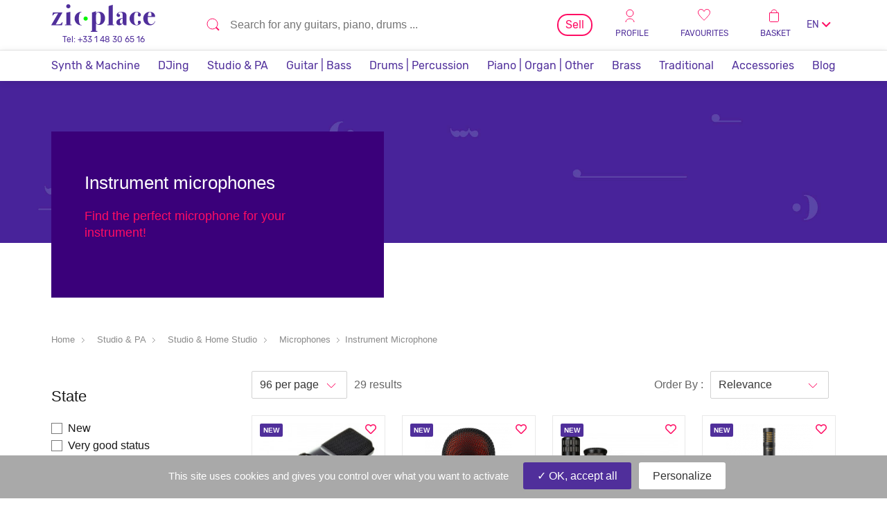

--- FILE ---
content_type: image/svg+xml
request_url: https://zicplace.com/images/icons/visa.svg
body_size: 1204
content:
<?xml version="1.0" encoding="UTF-8"?>
<svg width="79px" height="48px" viewBox="0 0 79 48" version="1.1" xmlns="http://www.w3.org/2000/svg" xmlns:xlink="http://www.w3.org/1999/xlink">
    <!-- Generator: Sketch 60 (88103) - https://sketch.com -->
    <title>1</title>
    <desc>Created with Sketch.</desc>
    <g id="1" stroke="none" stroke-width="1" fill="none" fill-rule="evenodd">
        <g fill-rule="nonzero" id="Visa_Inc._logo">
            <g transform="translate(10.104651, 16.000000)">
                <polygon id="polygon9" fill="#444444" points="25.2281417 14.8771599 20.569424 14.8771599 23.4833198 0.264874023 28.1417828 0.264874023"></polygon>
                <path d="M42.1164075,0.622102718 C41.1975036,0.326443804 39.7400462,0 37.9379043,0 C33.3372708,0 30.0975424,1.98965433 30.0776715,4.83426084 C30.0394581,6.93300525 32.3972223,8.09869888 34.1606413,8.79848696 C35.963038,9.51356418 36.5757255,9.98029618 36.5757255,10.617688 C36.5573831,11.5966062 35.1192871,12.0478425 33.7779982,12.0478425 C31.9180268,12.0478425 30.9214224,11.8151996 29.4068997,11.2705756 L28.7934479,11.0371063 L28.1415281,14.3172467 C29.2341753,14.7209627 31.247255,15.0792244 33.3372708,15.0949268 C38.2255235,15.0949268 41.4079318,13.1360574 41.4456357,10.1046754 C41.4642329,8.44125827 40.2192417,7.16668116 37.5351355,6.12516014 C35.9057179,5.45657017 34.9078398,5.00574714 34.9078398,4.32166143 C34.9269465,3.69976532 35.7518455,3.06278668 37.5911817,3.06278668 C39.1057045,3.03158857 40.2184774,3.32683426 41.0614641,3.62228657 L41.48283,3.77745068 L42.1164075,0.622102718 L42.1164075,0.622102718 L42.1164075,0.622102718 Z" id="path11" fill="#444444"></path>
                <path d="M48.3082451,9.70054623 C48.6919072,8.86108979 50.1682166,5.6121475 50.1682166,5.6121475 C50.1488551,5.64334561 50.5511144,4.75719531 50.7811588,4.21319117 L51.1067366,5.47227253 C51.1067366,5.47227253 51.9889557,8.96997327 52.180532,9.70054623 C51.4524401,9.70054623 49.2284227,9.70054623 48.3082451,9.70054623 L48.3082451,9.70054623 Z M54.0588458,0.264874023 L50.4553263,0.264874023 C49.3440818,0.264874023 48.4998214,0.528921607 48.0203712,1.47726152 L41.1004417,14.8769532 L45.9886943,14.8769532 C45.9886943,14.8769532 46.7934676,13.0734545 46.9664468,12.6850277 C47.5027075,12.6850277 52.2579777,12.6850277 52.9478562,12.6850277 C53.0816029,13.1980404 53.5037331,14.8769532 53.5037331,14.8769532 L57.8172569,14.8769532 L54.0588458,0.264874023 L54.0588458,0.264874023 L54.0588458,0.264874023 Z" id="path13" fill="#444444"></path>
                <path d="M16.6782852,0.264874023 L12.1158651,10.2290546 L11.6173082,8.20820219 C10.773812,5.8764017 8.1284287,3.34294984 5.17631949,2.08324866 L9.35533222,14.8616641 L14.2817982,14.8616641 L21.6044964,0.264874023 L16.6782852,0.264874023 L16.6782852,0.264874023 L16.6782852,0.264874023 Z" id="path15" fill="#444444"></path>
                <path d="M7.87927761,0.264874023 L0.383855002,0.264874023 L0.307173533,0.560119717 C6.15407192,1.77271382 10.0263588,4.69562553 11.6173082,8.20882202 L9.98789065,1.49317049 C9.71963289,0.559913107 8.8952434,0.295658914 7.87927761,0.264874023 L7.87927761,0.264874023 Z" id="path17" fill="#8A8A8A"></path>
            </g>
        </g>
    </g>
</svg>

--- FILE ---
content_type: image/svg+xml
request_url: https://zicplace.com/images/icons/cb.svg
body_size: 573
content:
<?xml version="1.0" encoding="UTF-8"?>
<svg width="80px" height="48px" viewBox="0 0 80 48" version="1.1" xmlns="http://www.w3.org/2000/svg" xmlns:xlink="http://www.w3.org/1999/xlink">
    <!-- Generator: Sketch 60 (88103) - https://sketch.com -->
    <title>3</title>
    <desc>Created with Sketch.</desc>
    <g id="3" stroke="none" stroke-width="1" fill="none" fill-rule="evenodd">
        <g fill="#444444" id="cb">
            <g transform="translate(19.534884, 16.000000)">
                <path d="M21.9545116,8.27004444 L21.9545116,16.1909333 L36.7545116,16.1909333 L36.7545116,16.1802667 C38.920093,16.0771556 40.6428837,14.3722667 40.6428837,12.2789333 C40.6428837,10.1847111 38.920093,8.37048889 36.7545116,8.26648889 L36.7545116,8.27004444 L21.9545116,8.27004444 Z" id="Fill-4"></path>
                <path d="M40.372,3.94888889 C40.372,1.93111111 38.6966512,0.332 36.5859535,0.332 C36.439907,0.332 36.2603721,0.305333333 36.1189767,0.320444444 L21.9543256,0.320444444 L21.9543256,7.58 L36.876186,7.58 C38.8333953,7.41911111 40.372,5.85911111 40.372,3.94888889" id="Fill-7"></path>
                <path d="M10.6013953,7.57991111 L21.2404651,7.57991111 C21.1455814,5.57191111 20.6097674,3.50168889 18.9846512,2.17191111 C17.0488372,0.587911111 13.6581395,0.000355555556 10.6283721,0.000355555556 C7.47488372,0.000355555556 3.98744186,0.6448 2.04139535,2.34435556 C0.363255814,3.80835556 0.000465116279,6.16391111 0.000465116279,8.28035556 C0.000465116279,10.4972444 0.710232558,13.0759111 2.53069767,14.5612444 C4.46651163,16.1416889 7.60325581,16.5612444 10.6283721,16.5612444 C13.5669767,16.5612444 16.7502326,16.0874667 18.6748837,14.5870222 C20.5939535,13.0883556 21.2572093,10.5639111 21.2572093,8.28035556 L21.2572093,8.26968889 L10.6013953,8.26968889 L10.6013953,7.57991111 Z" id="Fill-1"></path>
            </g>
        </g>
    </g>
</svg>

--- FILE ---
content_type: image/svg+xml
request_url: https://zicplace.com/images/icons/paiement.svg
body_size: 202
content:
<svg xmlns="http://www.w3.org/2000/svg" width="56" height="58" viewBox="0 0 56 58">
    <g fill="none" fill-rule="evenodd" stroke-linecap="round" stroke-linejoin="round" transform="translate(1.018 1.018)">
        <path stroke="#FF0C63" stroke-width="1.06" d="M27.491 33.579h26.473v22.386H27.491z"/>
        <path stroke="#FFF" stroke-width="1.07" d="M47.345 30.018v-3.435c0-3.16-2.735-5.723-6.109-5.723s-6.109 2.562-6.109 5.723v3.435"/>
        <path stroke="#FFF" d="M4.073 6.115l31.563-.01"/>
        <path stroke="#FF0C63" d="M40.727 14.124V4.07A4.071 4.071 0 0 0 36.655 0H4.073A4.071 4.071 0 0 0 0 4.07V25.44a4.071 4.071 0 0 0 4.073 4.07h19.254"/>
        <path stroke="#FFF" d="M4.073 11.193h14.254M4.073 15.263h8.145M31.564 11.193h4.072"/>
        <ellipse cx="40.727" cy="42.737" stroke="#FFF" rx="2.036" ry="2.035"/>
        <path stroke="#FFF" stroke-width="1.06" d="M40.727 44.772v6.105"/>
    </g>
</svg>


--- FILE ---
content_type: image/svg+xml
request_url: https://zicplace.com/images/icons/pp.svg
body_size: 3670
content:
<svg id="svg" xmlns="http://www.w3.org/2000/svg" xmlns:xlink="http://www.w3.org/1999/xlink" width="79px" height="48px" viewBox="0 50 400 300" version="1.1"><g id="svgg"><path id="path0" d="M84.682 180.680 C 80.396 198.001,70.100 204.967,48.121 205.418 C 37.433 205.638,39.007 202.579,34.385 232.098 C 33.981 234.682,33.539 236.974,33.405 237.192 C 33.143 237.615,32.504 241.062,32.149 243.964 C 32.020 245.023,32.134 246.102,32.434 246.664 L 32.935 247.600 42.606 247.600 C 52.749 247.600,53.600 247.450,53.600 245.669 C 53.600 245.411,53.752 245.200,53.938 245.200 C 54.124 245.200,54.498 243.355,54.769 241.100 C 55.040 238.845,55.499 235.830,55.790 234.400 C 56.080 232.970,56.528 230.180,56.785 228.200 C 57.554 222.284,58.112 221.600,62.176 221.600 C 70.626 221.600,79.401 219.135,83.200 215.696 C 87.102 212.163,90.185 207.890,91.207 204.600 C 91.481 203.720,91.852 202.812,92.032 202.583 C 92.536 201.942,94.000 193.321,94.000 190.994 C 94.000 184.930,89.253 176.400,85.878 176.400 C 85.803 176.400,85.264 178.326,84.682 180.680 M279.905 177.612 C 279.111 178.094,278.329 179.417,278.140 180.596 C 278.069 181.038,277.658 183.650,277.227 186.400 C 276.796 189.150,276.262 192.323,276.041 193.452 C 275.820 194.580,275.338 197.730,274.969 200.452 C 274.136 206.608,274.157 206.476,273.890 207.200 C 273.769 207.530,273.368 210.050,272.999 212.800 C 272.631 215.550,272.258 218.160,272.170 218.600 C 272.082 219.040,271.649 221.650,271.208 224.400 C 269.412 235.600,268.937 234.800,277.386 234.800 C 285.550 234.800,284.801 235.805,286.758 222.230 C 287.688 215.776,287.434 216.000,293.838 216.000 C 304.521 216.000,311.083 213.347,315.910 207.075 C 317.001 205.657,318.823 201.148,319.438 198.343 C 321.640 188.301,318.839 181.601,311.192 178.616 L 308.200 177.448 294.400 177.319 C 285.191 177.232,280.369 177.330,279.905 177.612 M374.290 177.901 C 373.892 178.340,373.401 180.396,372.976 183.401 C 372.603 186.040,372.228 188.560,372.143 189.000 C 372.058 189.440,371.643 192.140,371.221 195.000 C 370.799 197.860,370.340 200.740,370.203 201.400 C 370.065 202.060,369.615 204.894,369.204 207.697 C 368.792 210.500,368.356 213.110,368.234 213.497 C 368.111 213.884,367.632 216.900,367.169 220.200 C 366.706 223.500,366.254 226.560,366.163 227.000 C 364.565 234.770,364.587 234.800,372.018 234.800 C 378.325 234.800,378.870 234.489,379.427 230.573 C 379.612 229.268,379.789 228.020,379.821 227.800 C 379.852 227.580,379.979 227.130,380.104 226.800 C 380.229 226.470,380.632 223.950,381.001 221.200 C 381.369 218.450,381.742 215.840,381.830 215.400 C 381.917 214.960,382.342 212.350,382.773 209.600 C 383.204 206.850,383.738 203.677,383.959 202.548 C 384.180 201.420,384.661 198.270,385.027 195.548 C 385.393 192.827,385.778 190.150,385.884 189.600 C 385.989 189.050,386.167 187.924,386.280 187.097 C 386.392 186.271,386.645 185.495,386.842 185.374 C 387.528 184.950,387.277 177.715,386.567 177.443 C 384.930 176.815,374.935 177.188,374.290 177.901 M300.557 190.132 C 304.580 191.346,304.936 198.621,301.125 201.706 C 298.918 203.492,289.160 204.524,289.781 202.906 C 289.927 202.524,290.398 199.692,290.826 196.614 C 291.899 188.899,291.431 189.594,295.527 189.631 C 297.437 189.648,299.701 189.873,300.557 190.132 M333.648 195.578 C 332.905 195.766,331.915 196.102,331.448 196.324 C 330.982 196.546,329.790 197.100,328.800 197.554 C 318.248 202.397,312.627 219.100,318.487 228.200 C 323.816 236.476,335.889 238.131,344.647 231.786 C 345.452 231.203,345.485 231.221,345.308 232.147 C 344.897 234.299,346.191 234.800,352.156 234.800 C 359.474 234.800,359.556 234.707,360.772 225.000 C 361.020 223.020,361.482 220.050,361.799 218.400 C 362.116 216.750,362.669 213.330,363.027 210.800 C 363.791 205.404,363.815 205.252,364.372 202.445 C 365.592 196.300,365.281 196.000,357.688 196.000 C 351.634 196.000,350.800 196.291,350.800 198.401 L 350.800 199.339 349.900 198.513 C 346.892 195.751,338.766 194.283,333.648 195.578 M345.201 207.406 C 350.688 210.214,349.237 220.846,343.047 223.185 C 334.264 226.504,328.204 221.250,331.300 213.000 C 333.259 207.781,340.354 204.926,345.201 207.406 " stroke="none" fill="#6b6b6b" fill-rule="evenodd"></path><path id="path1" d="M26.600 152.920 C 26.380 153.190,25.957 153.718,25.660 154.094 C 25.027 154.896,23.952 160.201,23.001 167.215 C 22.630 169.957,22.253 172.560,22.164 173.000 C 22.075 173.440,21.654 176.140,21.228 179.000 C 20.802 181.860,20.341 184.740,20.203 185.400 C 20.065 186.060,19.599 189.008,19.168 191.950 C 18.737 194.893,18.305 197.430,18.208 197.588 C 18.110 197.746,17.647 200.648,17.178 204.037 C 16.710 207.427,16.254 210.560,16.164 211.000 C 16.075 211.440,15.627 214.230,15.168 217.200 C 14.709 220.170,14.268 222.960,14.188 223.400 C 13.385 227.797,13.204 229.533,13.202 232.857 C 13.199 237.612,12.174 237.200,24.015 237.200 L 33.564 237.200 33.778 235.900 C 34.169 233.521,35.957 222.288,37.006 215.617 C 38.638 205.244,38.226 205.621,48.121 205.418 C 70.055 204.968,80.369 198.016,84.645 180.800 C 85.219 178.490,85.849 176.429,86.044 176.220 C 86.474 175.760,86.525 167.858,86.100 167.433 C 85.935 167.268,85.793 167.013,85.784 166.867 C 85.450 161.450,77.710 154.459,70.829 153.358 C 69.923 153.213,69.086 152.939,68.968 152.747 C 68.609 152.167,27.077 152.336,26.600 152.920 M134.295 178.069 C 133.205 179.062,132.927 180.314,131.156 192.200 C 130.730 195.060,130.299 197.850,130.198 198.400 C 129.824 200.439,127.954 212.374,127.191 217.600 C 126.756 220.570,126.325 223.204,126.231 223.452 C 126.138 223.701,125.765 225.919,125.403 228.380 C 124.438 234.934,124.302 234.800,131.920 234.800 C 139.960 234.800,139.810 234.935,140.991 226.600 C 142.575 215.413,142.140 216.014,148.657 216.006 C 159.415 215.993,168.057 212.429,170.836 206.861 C 171.127 206.278,171.577 205.530,171.836 205.200 C 172.758 204.023,174.447 198.292,174.810 195.110 C 175.776 186.642,172.888 181.320,165.829 178.556 L 163.000 177.448 149.159 177.293 L 135.317 177.138 134.295 178.069 M154.990 190.039 C 157.817 190.751,158.604 191.919,158.577 195.359 C 158.532 201.000,156.087 203.054,148.927 203.463 L 144.541 203.714 145.082 200.157 C 146.052 193.765,146.666 190.541,147.019 189.969 C 147.336 189.457,152.871 189.506,154.990 190.039 M188.800 195.470 C 188.250 195.583,186.850 196.109,185.688 196.638 C 184.527 197.167,183.484 197.600,183.372 197.600 C 181.173 197.600,174.044 205.825,172.797 209.800 C 172.522 210.680,172.139 211.598,171.948 211.841 C 169.962 214.358,171.491 226.748,174.111 229.368 C 174.410 229.667,175.094 230.427,175.631 231.056 C 180.063 236.251,190.740 237.118,197.760 232.853 C 200.159 231.396,200.383 231.329,200.182 232.128 C 199.652 234.239,201.082 234.800,206.993 234.800 C 214.089 234.800,214.156 234.748,215.044 228.600 C 215.394 226.180,215.749 223.840,215.834 223.400 C 215.919 222.960,216.342 220.350,216.773 217.600 C 217.204 214.850,217.738 211.677,217.959 210.548 C 218.180 209.420,218.650 206.281,219.004 203.573 C 219.357 200.865,219.723 198.524,219.818 198.372 C 221.152 196.212,208.155 194.639,206.262 196.731 C 205.898 197.134,205.600 197.887,205.600 198.406 L 205.600 199.350 204.500 198.317 C 201.869 195.847,193.945 194.410,188.800 195.470 M224.300 196.557 C 223.310 197.309,223.440 198.448,225.036 203.000 C 225.808 205.200,226.695 207.900,227.008 209.000 C 227.321 210.100,227.754 211.360,227.970 211.800 C 228.187 212.240,229.557 216.200,231.014 220.600 C 232.471 225.000,233.850 228.989,234.080 229.465 C 234.377 230.081,234.366 230.484,234.042 230.865 C 229.768 235.885,223.906 245.288,224.235 246.597 L 224.487 247.600 231.214 247.600 C 238.895 247.600,237.712 248.145,241.200 243.001 C 242.190 241.541,243.990 238.939,245.200 237.220 C 246.410 235.500,247.670 233.691,248.000 233.199 C 248.330 232.708,249.062 231.652,249.627 230.853 C 250.192 230.054,251.677 227.915,252.927 226.100 C 257.750 219.098,259.795 216.142,260.883 214.600 C 261.503 213.720,262.862 211.740,263.902 210.200 C 264.943 208.660,265.887 207.310,266.001 207.200 C 266.114 207.090,266.688 206.280,267.274 205.400 C 267.861 204.520,269.075 202.741,269.971 201.446 C 273.183 196.805,272.363 196.000,264.430 196.000 C 258.054 196.000,257.750 196.096,256.092 198.625 C 255.813 199.051,253.866 201.920,251.765 205.000 C 249.664 208.080,247.102 211.902,246.072 213.492 C 243.768 217.052,243.954 217.075,242.947 213.100 C 241.886 208.912,240.463 204.036,239.999 203.000 C 239.801 202.560,239.346 201.105,238.986 199.766 C 238.040 196.247,237.476 195.997,230.538 196.013 C 226.568 196.022,224.802 196.176,224.300 196.557 M199.769 207.272 C 202.778 208.814,204.056 212.077,203.223 216.089 C 200.996 226.818,184.204 226.963,185.311 216.244 C 186.031 209.267,194.007 204.318,199.769 207.272 " stroke="none" fill="#444444" fill-rule="evenodd"></path></g></svg>

--- FILE ---
content_type: application/javascript; charset=UTF-8
request_url: https://zicplace.com/_nuxt/5f2f81f.js
body_size: 2334
content:
(window.webpackJsonp=window.webpackJsonp||[]).push([[11],{768:function(t,e,r){var content=r(846);content.__esModule&&(content=content.default),"string"==typeof content&&(content=[[t.i,content,""]]),content.locals&&(t.exports=content.locals);(0,r(38).default)("17f871dc",content,!0,{sourceMap:!1})},845:function(t,e,r){"use strict";r(768)},846:function(t,e,r){var o=r(37)((function(i){return i[1]}));o.push([t.i,'.login[data-v-63631762]{padding-top:100px}.login__link[data-v-63631762]{-webkit-font-smoothing:antialiased;align-items:center;color:#502f9b;display:block;font-family:rubik-medium,sans-serif;font-size:.875rem;font-weight:400;margin:0 auto 68px;max-width:920px;position:relative;text-align:center}.login .form[data-v-63631762]{margin:0 auto;max-width:590px}.login .form__link[data-v-63631762]{-webkit-font-smoothing:antialiased;display:block;font-family:rubik-regular,sans-serif;text-align:right}.login .form__label[data-v-63631762],.login .form__link[data-v-63631762]{color:#8a8a8a;font-size:.875rem;line-height:1.375rem}.login .form__group[data-v-63631762]{display:block;margin-bottom:20px;width:100%}.login .form__input[data-v-63631762]{background-clip:padding-box;background-color:#fff;border:1px solid #d2d2d2;border-radius:.125rem;color:#181818;font-family:"Rubik",sans-serif;font-size:1rem;font-weight:400;line-height:1.5;padding:.625rem .8125rem;width:100%}.login .form__input--select[data-v-63631762]{height:calc(1.5em + 1.25rem + 2px)}.login .form__input--checkbox[data-v-63631762]{width:auto}.login .form__error[data-v-63631762]{color:#e34732;font-size:12px}.login .form__submit[data-v-63631762]{background-color:#502f9b;border:1px solid transparent;border-radius:2rem;color:#fff;cursor:pointer;display:block;font-size:.875rem;font-weight:700;line-height:1.5;margin:0 0 30px;padding:.75rem 1.625rem;position:relative;text-align:center;transition:all .15s;vertical-align:middle}.login .form__submit[data-v-63631762]:hover{background-color:#41267e;border-color:#3c2374;color:#fff}.login .form__submit:hover .form__icon[data-v-63631762]{opacity:1;right:5px}.login .form__icon[data-v-63631762]{opacity:0;position:absolute;right:-100%;top:50%;transform:translateY(-50%);transition:all .25s ease-in-out}.login .register-link[data-v-63631762]{border-top:1px solid #d2d2d2;margin:0 auto;max-width:590px;text-align:center}.login .register-link__title[data-v-63631762]{color:#502f9b;font-size:1.375rem;font-weight:500;margin-top:20px}.login .register-link__submit[data-v-63631762]{background-color:#502f9b;border:1px solid transparent;border-radius:2rem;color:#fff;cursor:pointer;display:block;font-size:.875rem;font-weight:700;line-height:1.5;margin:18px auto 100px;padding:.75rem 1.625rem;position:relative;text-align:center;transition:all .15s;vertical-align:middle}.login .register-link__submit[data-v-63631762]:hover{background-color:#41267e;border-color:#3c2374;color:#fff}.login .register-link__submit:hover .register-link__icon[data-v-63631762]{opacity:1;right:5px}.login .register-link__icon[data-v-63631762]{opacity:0;position:absolute;right:-100%;top:50%;transform:translateY(-50%);transition:all .25s ease-in-out}',""]),o.locals={},t.exports=o},977:function(t,e,r){"use strict";r.r(e);r(14),r(10),r(11),r(7),r(28),r(13),r(29);var o=r(5),n=r(23),l=(r(60),r(43),r(138)),c=r.n(l),d=r(45);function f(t,e){var r=Object.keys(t);if(Object.getOwnPropertySymbols){var o=Object.getOwnPropertySymbols(t);e&&(o=o.filter((function(e){return Object.getOwnPropertyDescriptor(t,e).enumerable}))),r.push.apply(r,o)}return r}var m={data:function(){return{isLoading:!1,formData:{email:"",password:""}}},computed:function(t){for(var e=1;e<arguments.length;e++){var r=null!=arguments[e]?arguments[e]:{};e%2?f(Object(r),!0).forEach((function(e){Object(n.a)(t,e,r[e])})):Object.getOwnPropertyDescriptors?Object.defineProperties(t,Object.getOwnPropertyDescriptors(r)):f(Object(r)).forEach((function(e){Object.defineProperty(t,e,Object.getOwnPropertyDescriptor(r,e))}))}return t}({},Object(d.c)({storedReview:"review/review"})),methods:{submit:function(){var t=this;return Object(o.a)(regeneratorRuntime.mark((function e(){return regeneratorRuntime.wrap((function(e){for(;;)switch(e.prev=e.next){case 0:return t.isLoading=!0,e.prev=1,t.$axios.setHeader("Content-Language",t.$i18n.locale),e.next=5,t.$auth.loginWith("local",{data:{locale:t.$i18n.locale,username:t.formData.email,password:t.formData.password,grant_type:"password",client_id:"2",client_secret:"BhwjzAb6rhawY8IiHqQuoF9IDbbSdIT4rhNRYHjp",scope:"*"}});case 5:t.$store.dispatch("messages/getConversations"),t.$store.dispatch("favorites/getFavoriteProducts"),t.redirect(),e.next=14;break;case 10:e.prev=10,e.t0=e.catch(1),422===e.t0.response.status?c.a.fire({title:t.$t("user_recovery.alert.title"),text:t.$t("user_recovery.alert.text"),icon:"info",confirmButtonText:t.$t("user_recovery.alert.confirmButtonText")}).then((function(e){e.isConfirmed&&t.$router.push(t.localePath("/recovery-info")),t.isLoading=!1})):t.errors.record({email:["Login incorrect"]}),t.isLoading=!1;case 14:case"end":return e.stop()}}),e,null,[[1,10]])})))()},redirect:function(){var t=this;if(this.storedReviewExist())this.$router.back();else{var e=this.$route.query.referer;this.$route.query.referer?setTimeout((function(){t.$router.push(t.localePath(e))})):this.$router.push(this.localePath(e))}},storedReviewExist:function(){return null!==this.storedReview}},middleware:"guest",head:function(){return{title:"Login | ZicPlace"}}},v=m,h=(r(845),r(34)),component=Object(h.a)(v,(function(){var t=this,e=t._self._c;return e("div",{staticClass:"container"},[e("div",{staticClass:"login"},[e("form",{staticClass:"form",on:{submit:function(e){return e.preventDefault(),t.submit()}}},[e("b-field",{attrs:{message:t.errors.get("email"),type:t.errors.has("email")?"is-danger":"",label:t.$t("login.email")}},[e("b-input",{attrs:{type:"text"},on:{input:function(e){return t.errors.clear("email")}},model:{value:t.formData.email,callback:function(e){t.$set(t.formData,"email",e)},expression:"formData.email"}})],1),t._v(" "),e("b-field",{attrs:{message:t.errors.get("password"),type:t.errors.has("password")?"is-danger":"",label:t.$t("login.password")}},[e("b-input",{attrs:{type:"password","password-reveal":""},on:{input:function(e){return t.errors.clear("email")}},model:{value:t.formData.password,callback:function(e){t.$set(t.formData,"password",e)},expression:"formData.password"}})],1),t._v(" "),e("nuxt-link",{staticClass:"form__link",attrs:{to:t.localePath("/forgot-password")}},[t._v(t._s(t.$t("login.forgottenPassword"))+"?")]),t._v(" "),e("div",{staticClass:"has-text-centered is-fullwidth"},[e("b-button",{staticClass:"is-inline mb-20",attrs:{loading:t.isLoading,disabled:t.errors.any(),type:t.isLoading?"is-success":"is-primary","native-type":"submit",size:"is-medium",rounded:""}},[t._v("\n          "+t._s(t.$t("login.connect"))+"\n        ")])],1)],1),t._v(" "),e("div",{staticClass:"register-link"},[e("p",{staticClass:"register-link__title"},[t._v(t._s(t.$t("login.createAccount")))]),t._v(" "),e("nuxt-link",{staticClass:"register-link__submit",attrs:{to:t.localePath("/register")}},[t._v("\n        "+t._s(t.$t("login.createAccount"))+"\n        "),e("img",{staticClass:"register-link__icon",attrs:{src:"/images/icons/arrow-right.svg"}})])],1)])])}),[],!1,null,"63631762",null);e.default=component.exports}}]);

--- FILE ---
content_type: image/svg+xml
request_url: https://zicplace.com/images/icons/mastercard.svg
body_size: 4510
content:
<?xml version="1.0" encoding="UTF-8"?>
<svg width="79px" height="48px" viewBox="0 0 79 48" version="1.1" xmlns="http://www.w3.org/2000/svg" xmlns:xlink="http://www.w3.org/1999/xlink">
    <!-- Generator: Sketch 60 (88103) - https://sketch.com -->
    <title>2</title>
    <desc>Created with Sketch.</desc>
    <g id="2" stroke="none" stroke-width="1" fill="none" fill-rule="evenodd">
        <g id="mc_vrt_pos">
            <g transform="translate(17.453488, 6.222222)">
                <polygon id="Rectangle-path" points="0 0 44.0930233 0 44.0930233 35.5555556 0 35.5555556"></polygon>
                <path d="M11.937456,30.951239 L11.937456,29.0327738 C11.9588676,28.7063773 11.8462926,28.3860301 11.628451,28.1534587 C11.4106095,27.9208872 11.1085675,27.7985822 10.7993817,27.8177458 C10.3919251,27.7895277 10.0022241,27.9978142 9.78237911,28.3613109 C9.58194362,28.0086521 9.21493959,27.8000817 8.8259124,27.8177458 C8.4871892,27.7996569 8.164728,27.9724107 7.97841024,28.2717826 L7.97841024,27.8944844 L7.34883721,27.8944844 L7.34883721,30.951239 L7.98446383,30.951239 L7.98446383,29.2693845 C7.95708901,29.0577426 8.02056671,28.8442389 8.15757439,28.6871365 C8.29458207,28.5300342 8.49081888,28.4457316 8.69273349,28.4572342 C9.11043098,28.4572342 9.32230652,28.745004 9.32230652,29.2629896 L9.32230652,30.9640287 L9.95793313,30.9640287 L9.95793313,29.2693845 C9.93168162,29.0579833 9.99554746,28.8451713 10.1323011,28.6883603 C10.2690548,28.5315492 10.4646072,28.4468946 10.6662028,28.4572342 C11.0960075,28.4572342 11.3018294,28.745004 11.3018294,29.2629896 L11.3018294,30.9640287 L11.937456,30.951239 Z M21.3417032,27.8944844 L20.3065398,27.8944844 L20.3065398,26.9672262 L19.6709132,26.9672262 L19.6709132,27.8944844 L19.0958224,27.8944844 L19.0958224,28.5019984 L19.6830204,28.5019984 L19.6830204,29.9088729 C19.6830204,30.618705 19.9433246,31.0407761 20.6879158,31.0407761 C20.9660958,31.0417545 21.2388853,30.9597371 21.4748821,30.8041566 L21.2932745,30.235012 C21.1244409,30.3413939 20.932823,30.4008002 20.7363445,30.4076738 C20.4336651,30.4076738 20.318647,30.2030375 20.318647,29.8960831 L20.318647,28.5019984 L21.3477567,28.5019984 L21.3417032,27.8944844 Z M26.7112347,27.8177458 C26.3985419,27.8080311 26.1058708,27.9797932 25.9484827,28.2653877 L25.9484827,27.8944844 L25.3249633,27.8944844 L25.3249633,30.951239 L25.9545363,30.951239 L25.9545363,29.23741 C25.9545363,28.7322142 26.1603583,28.4508393 26.559895,28.4508393 C26.6945523,28.4488935 26.8282551,28.4749688 26.9533782,28.5275779 L27.1470929,27.8880895 C27.0033118,27.8337535 26.8518307,27.8056416 26.6991275,27.804956 L26.7112347,27.8177458 Z M18.5933747,28.13749 C18.2370077,27.9136617 17.8272782,27.8026797 17.4129253,27.8177458 C16.6804413,27.8177458 16.2022079,28.1886491 16.2022079,28.796163 C16.2022079,29.294964 16.553316,29.6019184 17.2010498,29.6978417 L17.5037291,29.7426059 C17.8487836,29.793765 18.0122304,29.8896882 18.0122304,30.0623501 C18.0122304,30.2989608 17.7821941,30.4332534 17.3523894,30.4332534 C17.0066698,30.4438248 16.6676389,30.3312005 16.3898691,30.1135092 L16.0871898,30.6314948 C16.4539203,30.9019954 16.8931709,31.0409758 17.3402823,31.0279776 C18.1756773,31.0279776 18.6599642,30.6123101 18.6599642,30.0303757 C18.6599642,29.4484412 18.2785882,29.2118305 17.6490152,29.1159072 L17.3463359,29.0711431 C17.0739244,29.0327738 16.8559953,28.9752198 16.8559953,28.7705835 C16.8559953,28.5659472 17.0618173,28.41247 17.4068717,28.41247 C17.7257976,28.4163837 18.0384412,28.5066576 18.3149097,28.6746603 L18.5933747,28.13749 Z M35.4556409,27.8177458 C35.1429481,27.8080311 34.850277,27.9797932 34.6928889,28.2653877 L34.6928889,27.8944844 L34.0693695,27.8944844 L34.0693695,30.951239 L34.6989425,30.951239 L34.6989425,29.23741 C34.6989425,28.7322142 34.9047645,28.4508393 35.3043012,28.4508393 C35.4389584,28.4488935 35.5726612,28.4749688 35.6977843,28.5275779 L35.8914991,27.8880895 C35.7477179,27.8337535 35.5962369,27.8056416 35.4435337,27.804956 L35.4556409,27.8177458 Z M27.3438345,29.4164668 C27.3286938,29.8508185 27.4875179,30.2718025 27.7813223,30.5760858 C28.0751268,30.8803691 28.4767094,31.0397792 28.8874991,31.0151878 C29.2655089,31.0355043 29.637004,30.9054516 29.9287161,30.6506794 L29.6260367,30.1135092 C29.4084015,30.2888285 29.1430158,30.3852682 28.8693384,30.3884892 C28.3867769,30.3472432 28.0150527,29.9215058 28.0150527,29.4100719 C28.0150527,28.8986381 28.3867769,28.4729006 28.8693384,28.4316547 C29.1430158,28.4348757 29.4084015,28.5313154 29.6260367,28.7066347 L29.9287161,28.1694644 C29.637004,27.9146922 29.2655089,27.7846395 28.8874991,27.804956 C28.4767094,27.7803647 28.0751268,27.9397747 27.7813223,28.244058 C27.4875179,28.5483413 27.3286938,28.9693253 27.3438345,29.403677 L27.3438345,29.4164668 Z M33.2400281,29.4164668 L33.2400281,27.8944844 L32.610455,27.8944844 L32.610455,28.2653877 C32.393556,27.9705675 32.0556366,27.803981 31.702417,27.8177458 C30.8665911,27.8177458 30.1890203,28.5335176 30.1890203,29.4164668 C30.1890203,30.299416 30.8665911,31.0151878 31.702417,31.0151878 C32.0556366,31.0289526 32.393556,30.862366 32.610455,30.5675459 L32.610455,30.9384492 L33.2400281,30.9384492 L33.2400281,29.4164668 Z M30.89729,29.4164668 C30.9252863,28.9146822 31.3278337,28.5285718 31.8033274,28.5474253 C32.2788211,28.5662787 32.6528369,28.98318 32.6451469,29.4857697 C32.637457,29.9883595 32.2508822,30.392274 31.7750601,30.3948841 C31.5327771,30.3981225 31.3002241,30.2943174 31.13355,30.1085322 C30.966876,29.9227469 30.8812297,29.6718671 30.89729,29.4164668 L30.89729,29.4164668 Z M23.3000385,27.8177458 C22.4642126,27.8301071 21.7961278,28.5558997 21.8078293,29.4388489 C21.8195309,30.3217981 22.5065877,31.0275491 23.3424136,31.0151878 C23.7778903,31.0388006 24.206141,30.8906611 24.5440506,30.5995203 L24.2413713,30.1071143 C24.0023641,30.3096015 23.706265,30.4221169 23.3999227,30.4268585 C22.9672021,30.4661711 22.5834695,30.134507 22.5342598,29.678657 L24.6832831,29.678657 C24.6832831,29.5955236 24.6832831,29.5123901 24.6832831,29.4228617 C24.6832831,28.4636291 24.1202995,27.8241407 23.3091189,27.8241407 L23.3000385,27.8177458 Z M23.3000385,28.41247 C23.4903036,28.4081849 23.6743832,28.4839423 23.81176,28.6230676 C23.9491368,28.7621928 24.0285508,28.9532825 24.0325225,29.1542766 L22.5191258,29.1542766 C22.5419261,28.7273616 22.8833938,28.3978856 23.2879313,28.41247 L23.3000385,28.41247 Z M39.072659,29.4228617 L39.072659,26.6666667 L38.4673003,26.6666667 L38.4673003,28.2653877 C38.2504013,27.9705675 37.9124819,27.803981 37.5592623,27.8177458 C36.7234364,27.8177458 36.0458656,28.5335176 36.0458656,29.4164668 C36.0458656,30.299416 36.7234364,31.0151878 37.5592623,31.0151878 C37.9124819,31.0289526 38.2504013,30.862366 38.4673003,30.5675459 L38.4673003,30.9384492 L39.072659,30.9384492 L39.072659,29.4228617 Z M40.1229563,30.5067945 C40.1623085,30.5062852 40.2013771,30.5138878 40.2379744,30.5291766 C40.272735,30.5441611 40.3045532,30.5658464 40.331805,30.5931255 C40.3584012,30.6206942 40.37995,30.6532138 40.3953677,30.6890487 C40.4263503,30.7645235 40.4263503,30.8501847 40.3953677,30.9256594 C40.37995,30.9614943 40.3584012,30.9940139 40.331805,31.0215827 C40.3045532,31.0488618 40.272735,31.070547 40.2379744,31.0855315 C40.2017384,31.1024221 40.1625632,31.1111345 40.1229563,31.1111111 C40.0058344,31.1101785 39.8997341,31.0379478 39.8505449,30.9256594 C39.819921,30.8501065 39.819921,30.7646016 39.8505449,30.6890487 C39.8659626,30.6532138 39.8875114,30.6206942 39.9141076,30.5931255 C39.9413594,30.5658464 39.9731776,30.5441611 40.0079381,30.5291766 C40.0473621,30.5126101 40.0896427,30.5049845 40.1320367,30.5067945 L40.1229563,30.5067945 Z M40.1229563,31.0471622 C40.1531666,31.0473561 40.1830761,31.040819 40.2107333,31.0279776 C40.2367747,31.0156954 40.2603922,30.9983396 40.2803496,30.9768185 C40.3588334,30.8863606 40.3588334,30.7475322 40.2803496,30.6570743 C40.2604398,30.6354938 40.2368109,30.6181296 40.2107333,30.6059152 C40.1830488,30.5931643 40.1531576,30.5866312 40.1229563,30.5867295 C40.0927811,30.586899 40.0629405,30.593421 40.0351793,30.6059152 C40.0079849,30.6176946 39.9832886,30.6350871 39.9625362,30.6570743 C39.8840524,30.7475322 39.8840524,30.8863606 39.9625362,30.9768185 C39.9833396,30.99874 40.0080227,31.0161232 40.0351793,31.0279776 C40.0657165,31.041889 40.098803,31.0484425 40.1320367,31.0471622 L40.1229563,31.0471622 Z M40.1411171,30.6666666 C40.1693726,30.6652191 40.1972159,30.6742693 40.2198137,30.6922462 C40.2386108,30.7086797 40.2487533,30.7336798 40.2470548,30.7593924 C40.2479335,30.7808649 40.2402477,30.8017426 40.2258673,30.8169464 C40.2083234,30.8337796 40.1859429,30.8439121 40.1623046,30.8457234 L40.2500816,30.951239 L40.1804654,30.951239 L40.0987419,30.8457234 L40.0715008,30.8457234 L40.0715008,30.951239 L40.0139917,30.951239 L40.0139917,30.6698641 L40.1411171,30.6666666 Z M40.0745276,30.7210231 L40.0745276,30.7977617 L40.1411171,30.7977617 C40.1529665,30.8014938 40.1655891,30.8014938 40.1774386,30.7977617 C40.1817557,30.7887115 40.1817557,30.7780351 40.1774386,30.7689848 C40.1817557,30.7599345 40.1817557,30.7492581 40.1774386,30.7402078 C40.1655891,30.7364758 40.1529665,30.7364758 40.1411171,30.7402078 L40.0745276,30.7210231 Z M36.7450548,29.4228617 C36.7730512,28.9210771 37.1755986,28.5349667 37.6510923,28.5538201 C38.126586,28.5726736 38.5006018,28.9895748 38.4929118,29.4921646 C38.4852218,29.9947544 38.098647,30.3986688 37.6228249,30.4012789 C37.380542,30.4045174 37.147989,30.3007123 36.9813149,30.1149271 C36.8146409,29.9291418 36.7289945,29.678262 36.7450548,29.4228617 L36.7450548,29.4228617 Z M15.4878847,29.4228617 L15.4878847,27.8944844 L14.8583117,27.8944844 L14.8583117,28.2653877 C14.6414127,27.9705675 14.3034933,27.803981 13.9502736,27.8177458 C13.1144477,27.8177458 12.4368769,28.5335176 12.4368769,29.4164668 C12.4368769,30.299416 13.1144477,31.0151878 13.9502736,31.0151878 C14.3034933,31.0289526 14.6414127,30.862366 14.8583117,30.5675459 L14.8583117,30.9384492 L15.4878847,30.9384492 L15.4878847,29.4228617 Z M13.1451466,29.4228617 C13.1731429,28.9210771 13.5756904,28.5349667 14.0511841,28.5538201 C14.5266778,28.5726736 14.9006935,28.9895748 14.8930035,29.4921646 C14.8853136,29.9947544 14.4987388,30.3986688 14.0229167,30.4012789 C13.7795896,30.4063252 13.5454176,30.3033115 13.3774011,30.1173127 C13.2093847,29.9313138 13.1229343,29.6793896 13.139093,29.4228617 L13.1451466,29.4228617 Z" id="Shape" fill="#444444" fill-rule="nonzero"></path>
                <g id="_Group_" transform="translate(3.674419, 4.444444)" fill-rule="nonzero">
                    <polygon id="Rectangle-path" fill="#797979" points="12.7246372 2.38964992 22.1226694 2.38964992 22.1226694 19.6225266 12.7246372 19.6225266"></polygon>
                    <path d="M13.3213377,11.0076104 C13.3178239,7.64428988 14.8306449,4.46622352 17.4236533,2.38964992 C13.0199414,-1.14153675 6.69603449,-0.627188873 2.89620438,3.57122369 C-0.903625727,7.76963625 -0.903625727,14.2425403 2.89620438,18.4409529 C6.69603449,22.6393654 13.0199414,23.1537133 17.4236533,19.6225266 C14.8314698,17.5466123 13.3187413,14.3698626 13.3213377,11.0076104 L13.3213377,11.0076104 Z" id="_Path_" fill="#444444"></path>
                    <path d="M34.8025542,11.0076104 C34.8025542,15.2034643 32.4543651,19.0309438 28.7555187,20.8645035 C25.0566724,22.6980631 20.656454,22.2157975 17.4236533,19.6225266 C20.0147058,17.5448499 21.5275483,14.3685225 21.5275483,11.0060883 C21.5275483,7.64365403 20.0147058,4.46732669 17.4236533,2.38964992 C20.656454,-0.203620951 25.0566724,-0.685886582 28.7555187,1.1476731 C32.4543651,2.98123277 34.8025542,6.80871221 34.8025542,11.0045662 L34.8025542,11.0076104 Z" id="Shape" fill="#8A8A8A"></path>
                    <path d="M33.8044941,17.8493151 L33.8044941,17.4520548 L33.9631694,17.4520548 L33.9631694,17.369863 L33.5614172,17.369863 L33.5614172,17.4520548 L33.7335967,17.4520548 L33.7335967,17.8493151 L33.8044941,17.8493151 Z M34.5843659,17.8493151 L34.5843659,17.369863 L34.4628275,17.369863 L34.3210326,17.7123288 L34.1792377,17.369863 L34.0712035,17.369863 L34.0712035,17.8493151 L34.1589813,17.8493151 L34.1589813,17.489726 L34.290648,17.8013699 L34.3818018,17.8013699 L34.5134685,17.489726 L34.5134685,17.8527397 L34.5843659,17.8493151 Z" id="Shape" fill="#F79E1B"></path>
                </g>
            </g>
        </g>
    </g>
</svg>

--- FILE ---
content_type: application/javascript; charset=UTF-8
request_url: https://zicplace.com/_nuxt/92cadc5.js
body_size: 4541
content:
(window.webpackJsonp=window.webpackJsonp||[]).push([[19],{733:function(t,e,r){var content=r(740);content.__esModule&&(content=content.default),"string"==typeof content&&(content=[[t.i,content,""]]),content.locals&&(t.exports=content.locals);(0,r(38).default)("3b30c8be",content,!0,{sourceMap:!1})},739:function(t,e,r){"use strict";r(733)},740:function(t,e,r){var o=r(37)((function(i){return i[1]}));o.push([t.i,".product-social-sharer{align-items:center;display:flex;justify-content:space-between}.product-social-sharer a{align-items:center;background:grey;border-radius:4px;color:#fff;display:flex;height:2em;justify-content:center;margin:0 3px;text-align:center;width:100%}.product-social-sharer a:first-of-type{margin-left:0}.product-social-sharer a:last-of-type{margin-right:0}.product-social-sharer a.share-network-facebook{background:#4267b2}.product-social-sharer a.share-network-twitter{background:#1da1f2}.product-social-sharer a.share-network-email{background:#ff0c63}.product-social-sharer a.share-network-clipboard{background:#00f500}.product-social-sharer a.share-network-messenger{background:#0078ff}",""]),o.locals={},t.exports=o},743:function(t,e,r){"use strict";r(24),r(17);var o={name:"ProductSocialSharer",props:{product:{required:!0,type:Object}},computed:{productUrl:function(){return"".concat("https://zicplace.com","/products/").concat(this.product.slug)},facebookMessengerUrl:function(){return"http://www.facebook.com/dialog/send?app_id=545310266034183"+"&link=".concat(this.productUrl)+"&redirect_uri=".concat(this.productUrl)}},methods:{copyToClipboard:function(){var t=document.createElement("input");document.body.appendChild(t),t.value=this.productUrl,t.select(),document.execCommand("copy"),document.body.removeChild(t)}}},n=(r(739),r(34)),component=Object(n.a)(o,(function(){var t=this,e=t._self._c;return e("div",{staticClass:"product-social-sharer"},[e("ShareNetwork",{attrs:{network:"facebook",url:t.productUrl,title:t.product.name[t.$i18n.locale],description:t.product.short_description?t.product.short_description[t.$i18n.locale]:"",quote:"I found a great product on Zicplace",hashtags:"Zicplace"}},[e("fa",{attrs:{icon:["fab","facebook-f"]}})],1),t._v(" "),e("a",{staticClass:"share-network-messenger",attrs:{href:t.facebookMessengerUrl,target:"_blank"}},[e("fa",{attrs:{icon:["fab","facebook-messenger"]}})],1),t._v(" "),e("ShareNetwork",{attrs:{network:"twitter",url:t.productUrl,title:t.product.name[t.$i18n.locale],hashtags:"Zicplace"}},[e("fa",{attrs:{icon:["fab","twitter"]}})],1),t._v(" "),e("ShareNetwork",{attrs:{network:"email",url:t.productUrl,title:t.product.name[t.$i18n.locale],description:t.product.short_description?t.product.short_description[t.$i18n.locale]:""}},[e("fa",{attrs:{icon:["fas","envelope"]}})],1),t._v(" "),e("a",{staticClass:"share-network-clipboard",attrs:{href:"#"},on:{click:function(e){return e.preventDefault(),t.copyToClipboard()}}},[e("fa",{attrs:{icon:["fas","share-alt"]}})],1)],1)}),[],!1,null,null,null);e.a=component.exports},786:function(t,e,r){var content=r(882);content.__esModule&&(content=content.default),"string"==typeof content&&(content=[[t.i,content,""]]),content.locals&&(t.exports=content.locals);(0,r(38).default)("6dd71407",content,!0,{sourceMap:!1})},787:function(t,e,r){var content=r(884);content.__esModule&&(content=content.default),"string"==typeof content&&(content=[[t.i,content,""]]),content.locals&&(t.exports=content.locals);(0,r(38).default)("8558d17c",content,!0,{sourceMap:!1})},788:function(t,e,r){var content=r(886);content.__esModule&&(content=content.default),"string"==typeof content&&(content=[[t.i,content,""]]),content.locals&&(t.exports=content.locals);(0,r(38).default)("6ed90bad",content,!0,{sourceMap:!1})},881:function(t,e,r){"use strict";r(786)},882:function(t,e,r){var o=r(37)((function(i){return i[1]}));o.push([t.i,".form__submit[data-v-4648b62c]{background-color:#502f9b;border:1px solid transparent;border-radius:2rem;color:#fff;cursor:pointer;display:block;font-size:.875rem;font-weight:700;line-height:1.5;margin:0 auto 20px;padding:.75rem 1.625rem;position:relative;text-align:center;transition:all .15s;vertical-align:middle}.form__submit[data-v-4648b62c]:hover{background-color:#41267e;border-color:#3c2374;color:#fff}.form__submit:hover .form__icon[data-v-4648b62c]{opacity:1;right:5px}.favorite-item[data-v-4648b62c]{position:static}.favorite-item.isOutOfStock[data-v-4648b62c]{filter:grayscale(1)}.favorite-item__image-column[data-v-4648b62c]{position:relative}.favorite-item__image-column .favorite-item__state-badge[data-v-4648b62c]{border-radius:2px;color:#fff;font-size:.625rem;font-weight:700;left:48px;padding:2px 5px;position:absolute;text-transform:uppercase;top:10px}.favorite-item__info-column[data-v-4648b62c]{display:flex;flex-direction:column;justify-content:space-between}.favorite-item__info-column .favorite-item__title[data-v-4648b62c]{font-size:18px;font-weight:700}.favorite-item__info-column .favorite-item__title a[data-v-4648b62c]{color:#ff0c63}.favorite-item__info-column .favorite-item__seller[data-v-4648b62c]{grid-column-gap:10px;display:grid;font-size:12px;grid-template-columns:40px 1fr;grid-template-rows:repeat(2,1fr)}.favorite-item__info-column .favorite-item__seller-location[data-v-4648b62c],.favorite-item__info-column .favorite-item__seller-name[data-v-4648b62c]{justify-content:flex-start}.favorite-item__info-column .favorite-item__seller-image[data-v-4648b62c]{grid-row:1/span 2}.favorite-item__info-column .favorite-item__seller-image img[data-v-4648b62c]{border-radius:50%;height:40px;width:40px}.favorite-item__price-column[data-v-4648b62c]{text-align:right}.favorite-item__price-column .favorite-item__price[data-v-4648b62c]{color:#fff;display:inline;font-size:28px;padding:5px 15px}@media only screen and (max-width:768px){.favorite-item__info-column[data-v-4648b62c]{display:flex;flex-direction:row}}",""]),o.locals={},t.exports=o},883:function(t,e,r){"use strict";r(787)},884:function(t,e,r){var o=r(37)((function(i){return i[1]}));o.push([t.i,".search__top{align-items:center;display:flex;justify-content:flex-end;margin-bottom:20px}.title{color:#502f9b;margin:20px 0;text-align:left}.favorite-item{border:1px solid #e9e9e9;box-shadow:15px 5px 15px 0 #f1ebff;margin-bottom:30px;padding:15px;position:relative}.alerts__message p{font-size:1.4rem;font-weight:400;line-height:1.4rem;margin-bottom:20px}",""]),o.locals={},t.exports=o},885:function(t,e,r){"use strict";r(788)},886:function(t,e,r){var o=r(37)((function(i){return i[1]}));o.push([t.i,"@media (max-width:576px){#highlight-container{display:none!important}}",""]),o.locals={},t.exports=o},970:function(t,e,r){"use strict";r.r(e);r(14),r(10),r(11),r(7),r(28),r(13),r(29);var o=r(23),n=r(5),c=(r(43),r(45)),l=(r(24),r(17),r(138)),d=r.n(l),f={name:"FavoriteItem",components:{ProductSocialSharer:r(743).a},props:{product:{required:!0,type:Object}},data:function(){return{rating:4,isLoading:!1,cartLoading:!1,sendMessageActive:!1,formData:{recipient_id:null,body:"",subject:""}}},computed:{isDisabled:function(){return!this.product.infinite_stock&&!this.product.in_stock},sellerImage:function(){return this.product.seller.avatar?this.imagePath(this.product.seller.avatar):"/images/no-avatar.png"},productImage:function(){return this.product.media.length>0?this.product.media[0].url:"/images/no-image.jpg"}},created:function(){this.formData.subject=this.product.name},methods:{addToBasket:function(){var t=this;return Object(n.a)(regeneratorRuntime.mark((function e(){return regeneratorRuntime.wrap((function(e){for(;;)switch(e.prev=e.next){case 0:return t.cartLoading=!0,e.next=3,t.$store.dispatch("cart/addToCart",t.product);case 3:d.a.fire({title:t.$t("profileFavorites.products.addToBasketAlert"),customClass:{container:"addToBasketPopup"},html:'\n          <hr />\n          <div class="is-flex">\n            <img src="'.concat(t.cachedImage(t.productImage),'" alt="').concat(t.product.name,'">\n            <div class="p-20 flex-centered flex-vertical" style="align-items: flex-start">\n              <p class="has-text-weight-bold">').concat(t.product.name,"</p>\n              <p>").concat(t.$t("quantity"),": 1</p>\n              <p>").concat(t.$t("categories.price"),': <span class="has-text-weight-bold">').concat(t.product.price," &euro;</span>\n              </p>\n            </div>\n          </div>\n          <hr />"),showCancelButton:!0,cancelButtonText:t.$t("profileFavorites.products.gotoCart"),confirmButtonText:t.$t("profileFavorites.products.continueShopping")}).then((function(e){e.isConfirmed||t.$router.push(t.localePath("/cart")),t.cartLoading=!1})),t.cartLoading=!1;case 5:case"end":return e.stop()}}),e)})))()},sendMessage:function(){var t=this;return Object(n.a)(regeneratorRuntime.mark((function e(){return regeneratorRuntime.wrap((function(e){for(;;)switch(e.prev=e.next){case 0:return t.isLoading=!0,t.formData.recipient_id=t.product.user_id,e.prev=2,t.$axios.setHeader("Content-Language",t.$i18n.locale),e.next=6,t.$axios.post("conversations",t.formData);case 6:d.a.fire({title:t.$t("profileFavorites.products.Alert.title"),text:t.$t("profileFavorites.products.Alert.text"),icon:"success",confirmButtonText:t.$t("profileFavorites.products.Alert.confirmButtonText")}).then((function(){t.isLoading=!1,t.sendMessageActive=!1,t.formData.body=""})),e.next=12;break;case 9:e.prev=9,e.t0=e.catch(2),t.errors.record(e.t0.response.data.errors);case 12:t.isLoading=!1;case 13:case"end":return e.stop()}}),e,null,[[2,9]])})))()},contactSeller:function(){this.sendMessageActive=!0},removeFromFavorites:function(){var t=this;return Object(n.a)(regeneratorRuntime.mark((function e(){return regeneratorRuntime.wrap((function(e){for(;;)switch(e.prev=e.next){case 0:return t.isLoading=!0,e.next=3,t.$axios.$post("favorites/toggle",{model:"Product",id:t.product.id});case 3:return e.next=5,t.$auth.fetchUser();case 5:return e.next=7,t.$store.dispatch("favorites/getFavoriteProducts");case 7:t.isLoading=!1;case 8:case"end":return e.stop()}}),e)})))()}}},m=(r(881),r(34));function v(t,e){var r=Object.keys(t);if(Object.getOwnPropertySymbols){var o=Object.getOwnPropertySymbols(t);e&&(o=o.filter((function(e){return Object.getOwnPropertyDescriptor(t,e).enumerable}))),r.push.apply(r,o)}return r}var _={name:"FavoritesPage",components:{FavoriteProduct:Object(m.a)(f,(function(){var t=this,e=t._self._c;return e("div",{staticClass:"favorite-item",class:{isOutOfStock:t.isDisabled}},[e("div",{staticClass:"columns is-multiline"},[e("div",{staticClass:"column is-5 is-mobile is-hidden-tablet favorite-item__info-column"},[e("h2",{staticClass:"favorite-item__title has-text-danger"},[t.product.brand?e("nuxt-link",{staticClass:"favorite-item__brand has-text-primary",staticStyle:{display:"block"},attrs:{to:t.localePath("/brand/".concat(t.product.brand.slug))}},[t._v("\n          "+t._s(t.product.brand.name)+"\n        ")]):t._e(),t._v(" "),e("nuxt-link",{attrs:{to:t.localePath("/products/".concat(t.product.slug))}},[t._v("\n          "+t._s(t.product.name)+"\n        ")])],1),t._v(" "),e("div",{staticClass:"column is-3 is-mobile is-hidden-tablet favorite-item__price-column"},[e("div",{staticClass:"favorite-item__price has-background-primary"},[t._v("\n          "+t._s(t._f("price")(t.product.price))+"\n        ")])])]),t._v(" "),e("div",{staticClass:"column is-4 is-mobile favorite-item__image-column",staticStyle:{display:"grid","place-items":"center"}},[t.product.state?e("p",{staticClass:"favorite-item__state-badge is-hidden-mobile",style:"background: ".concat(t.product.state.color)},[t._v("\n        "+t._s(t.product.state.name[t.$i18n.locale])+"\n      ")]):t._e(),t._v(" "),e("nuxt-link",{attrs:{to:t.localePath("/products/".concat(t.product.slug))}},[e("img",{attrs:{src:t.cachedImage(t.productImage,"small-favorite"),alt:t.product.name}})])],1),t._v(" "),e("div",{staticClass:"column is-5 is-mobile favorite-item__info-column"},[e("h2",{staticClass:"favorite-item__title is-hidden-mobile has-text-danger"},[t.product.brand?e("nuxt-link",{staticClass:"favorite-item__brand has-text-primary",attrs:{to:t.localePath("/brand/".concat(t.product.brand.slug))}},[t._v("\n          "+t._s(t.product.brand.name)+"\n        ")]):t._e(),t._v(" "),e("nuxt-link",{attrs:{to:t.localePath("/products/".concat(t.product.slug))}},[t._v("\n          "+t._s(t.product.name)+"\n        ")])],1),t._v(" "),e("div",{staticClass:"favorite-item__seller"},[e("div",{staticClass:"favorite-item__seller-image flex-centered"},[e("img",{attrs:{src:t.sellerImage,alt:"".concat(t.product.seller.company_name)}})]),t._v(" "),e("div",{staticClass:"favorite-item__seller-name flex-centered"},[e("p",[e("span",{staticClass:"mr-5"},[t._v("\n              "+t._s(t.product.seller.company_name)+"\n            ")]),t._v(" "),e("star-rating",{attrs:{increment:.5,"star-size":12,"show-rating":!1,"inactive-color":"#8a8a8a","active-color":"#502F9B","read-only":"",inline:""},model:{value:t.rating,callback:function(e){t.rating=e},expression:"rating"}})],1)]),t._v(" "),e("div",{staticClass:"favorite-item__seller-location flex-centered"},[t._v("\n          "+t._s(t.product.seller.address.country)+",\n          "+t._s(t.product.seller.address.zipcode)+"\n          "+t._s(t.product.seller.address.city)+"\n        ")])])]),t._v(" "),e("div",{staticClass:"column is-3 is-mobile is-hidden-mobile favorite-item__price-column"},[e("div",{staticClass:"favorite-item__price has-background-primary"},[t._v("\n        "+t._s(t._f("price")(t.product.price))+"\n      ")])]),t._v(" "),e("div",{staticClass:"column is-4 is-mobile favorite-item__social-column"},[e("product-social-sharer",{attrs:{product:t.product}})],1),t._v(" "),e("div",{staticClass:"column is-8 favorite-item__control-column p"},[e("div",{staticClass:"columns is-multiline"},[e("div",{staticClass:"column is-5 is-12-touch is-hidden-mobile"},[e("button",{staticClass:"button is-primary is-outlined",staticStyle:{width:"100%"},on:{click:function(e){return e.preventDefault(),t.contactSeller()}}},[e("fa",{staticClass:"button-icon",attrs:{icon:["fas","envelope"]}}),t._v("\n            "+t._s(t.$t("profileFavorites.products.contactSeller"))+"\n          ")],1)]),t._v(" "),e("div",{staticClass:"column is-5 is-12-touch"},[e("button",{staticClass:"button is-secondary",staticStyle:{width:"100%"},attrs:{disabled:t.isDisabled},on:{click:function(e){return e.preventDefault(),t.addToBasket()}}},[t.cartLoading?e("span",[e("i",{staticClass:"fas fa-spinner fa-spin"})]):e("span",[e("fa",{staticClass:"button-icon",attrs:{icon:["fas","shopping-cart"]}}),t._v("\n              "+t._s(t.$t("profileFavorites.products.addToBasket"))+"\n            ")],1)])]),t._v(" "),e("div",{staticClass:"column is-2 is-12-touch"},[e("button",{staticClass:"button",staticStyle:{border:"1px solid rgb(255,12,99)",width:"100%"},attrs:{disabled:t.isLoading},on:{click:function(e){return t.removeFromFavorites()}}},[t.isLoading?e("fa",{staticClass:"item__icon fa-spin",attrs:{icon:["fas","spinner"]}}):e("fa",{staticStyle:{color:"rgb(255,12,99)"},attrs:{icon:["fas","trash"]}})],1)])])])]),t._v(" "),e("b-modal",{attrs:{active:t.sendMessageActive,scroll:"keep"},on:{"update:active":function(e){t.sendMessageActive=e}}},[e("div",{staticClass:"card"},[e("header",{staticClass:"modal-card-head"},[t._v("Contact "+t._s(t.product.seller.company_name))]),t._v(" "),e("section",{staticClass:"modal-card-body"},[e("form",{staticClass:"form",on:{submit:function(e){return e.preventDefault(),t.sendMessage()}}},[e("b-field",{attrs:{message:t.errors.get("subject"),type:t.errors.has("subject")?"is-secondary":"",label:"Subject"}},[e("b-input",{on:{input:function(e){return t.errors.clear("subject")}},model:{value:t.formData.subject,callback:function(e){t.$set(t.formData,"subject",e)},expression:"formData.subject"}})],1),t._v(" "),e("b-field",{attrs:{message:t.errors.get("body"),type:t.errors.has("body")?"is-secondary":"",label:"".concat(t.$t("profileFavorites.products.message")," *")}},[e("b-input",{attrs:{type:"textarea"},on:{input:function(e){return t.errors.clear("body")}},model:{value:t.formData.body,callback:function(e){t.$set(t.formData,"body",e)},expression:"formData.body"}})],1),t._v(" "),e("button",{staticClass:"form__submit"},[t._v("\n            "+t._s(t.$t("send"))+"\n            "),e("img",{staticClass:"form__icon",attrs:{src:"/images/icons/arrow-right.svg"}})])],1)])])])],1)}),[],!1,null,"4648b62c",null).exports},fetch:function(t){return Object(n.a)(regeneratorRuntime.mark((function e(){var r;return regeneratorRuntime.wrap((function(e){for(;;)switch(e.prev=e.next){case 0:return r=t.store,e.next=3,r.dispatch("favorites/getFavoriteProducts");case 3:case"end":return e.stop()}}),e)})))()},data:function(){return{filters:{orderBy:"created_at",orderDirection:"DESC"}}},middleware:"auth",layout:"profile",computed:function(t){for(var e=1;e<arguments.length;e++){var r=null!=arguments[e]?arguments[e]:{};e%2?v(Object(r),!0).forEach((function(e){Object(o.a)(t,e,r[e])})):Object.getOwnPropertyDescriptors?Object.defineProperties(t,Object.getOwnPropertyDescriptors(r)):v(Object(r)).forEach((function(e){Object.defineProperty(t,e,Object.getOwnPropertyDescriptor(r,e))}))}return t}({},Object(c.c)({favorites:"favorites/products"})),head:function(){return{title:"Favorites | ZicPlace"}}},h=_,x=(r(883),r(885),Object(m.a)(h,(function(){var t=this,e=t._self._c;return e("div",{staticClass:"favorites"},[e("h3",{staticClass:"is-hidden-tablet title"},[t._v(t._s(t.$t("profileSidebar.favorites")))]),t._v(" "),0===t.favorites.length?e("div",{staticClass:"alerts__message"},[e("p",[t._v(t._s(t.$t("profileAlerts.noFavorites")))])]):e("div",t._l(t.favorites,(function(t){return e("favorite-product",{key:"favorite-".concat(t.id),attrs:{product:t}})})),1)])}),[],!1,null,null,null));e.default=x.exports}}]);

--- FILE ---
content_type: application/javascript; charset=UTF-8
request_url: https://zicplace.com/_nuxt/6172a58.js
body_size: 6343
content:
(window.webpackJsonp=window.webpackJsonp||[]).push([[10],{727:function(t,e,o){var content=o(729);content.__esModule&&(content=content.default),"string"==typeof content&&(content=[[t.i,content,""]]),content.locals&&(t.exports=content.locals);(0,o(38).default)("3306bb5e",content,!0,{sourceMap:!1})},728:function(t,e,o){"use strict";o(727)},729:function(t,e,o){var r=o(37)((function(i){return i[1]}));r.push([t.i,'.item[data-v-944b8d1e]{border:1px solid #e9e9e9;display:block;height:305px;max-width:220px;padding-left:10px;padding-right:10px;padding-top:10px;position:relative;transition:all .25s}.item.isOutOfStock[data-v-944b8d1e]{filter:grayscale(1)}.item-top-left[data-v-944b8d1e]{align-items:center;display:flex;justify-content:space-between;left:11px;position:absolute;top:11px}.item[data-v-944b8d1e]:hover{box-shadow:0 8px 10px 2px rgba(0,0,0,.08)}.item:hover .item__info[data-v-944b8d1e]{opacity:1;transform:translateY(-90px)}.item:hover .item__desc[data-v-944b8d1e]{opacity:1;transform:translateY(-70px)}.item__flag[data-v-944b8d1e]{border-radius:2px;color:#fff;font-size:.625rem;font-weight:700;padding:2px 5px;text-transform:uppercase}.item__rare[data-v-944b8d1e]{align-items:center;display:flex;justify-content:center;margin-left:10px}.item__rare>img[data-v-944b8d1e]{height:18px;width:18px}.item__like[data-v-944b8d1e]{color:#ff0c63;position:absolute;right:12px;top:8px}.item__image[data-v-944b8d1e]{height:140px;-o-object-fit:contain;object-fit:contain;width:100%}.item__middle[data-v-944b8d1e]{height:100px;overflow:hidden;width:100%}.item__info[data-v-944b8d1e]{transition:transform .2s}.item__subtitle[data-v-944b8d1e]{color:#ff0c63;font-size:.875rem;line-height:1.375rem}.item__title[data-v-944b8d1e]{color:#502f9b;font-size:1rem;height:48px;line-height:1.5rem;overflow:hidden}.item__desc[data-v-944b8d1e]{color:#8a8a8a!important;font-family:rubik-regular,sans-serif!important;font-size:12px!important;height:100px;line-height:14px!important;opacity:0;text-align:left;transform:translateY(70px);transition:transform .2s,opacity .2s}.item__bottom[data-v-944b8d1e]{display:grid;grid-template-columns:auto auto auto}.item__price[data-v-944b8d1e]{color:#181818;font-size:1rem}.item__old-price[data-v-944b8d1e]{color:#8a8a8a;font-size:.6rem;justify-self:center;position:relative;top:5px}.item__old-price[data-v-944b8d1e]:after{background:#8a8a8a;content:"";height:1px;left:-15%;opacity:.8;position:absolute;top:30%;transform:rotate(-15deg);width:130%}.item__discount[data-v-944b8d1e]{border:1px solid #ff0c63;border-radius:2px;color:#ff0c63;float:right;font-size:.625rem;font-weight:700;height:20px;justify-self:end;min-width:30px;padding:2px 5px;text-align:right;text-transform:uppercase}',""]),r.locals={},t.exports=r},730:function(t,e,o){"use strict";o(24),o(12),o(44);var r=o(5),n=(o(43),o(91),o(7),o(17),{name:"ProductItem",props:{product:{type:Object,required:!0}},data:function(){return{isLoading:!1}},computed:{isFavorite:function(){var t=this;return!!this.$store.state.auth.user&&void 0!==this.$store.state.auth.user.favorite_products.find((function(e){return e.id===t.product.id}))},productImage:function(){var t="/images/no-image.jpg";return this.product.media&&this.product.media.length>0?t=this.product.media[0].url:this.product.unified_product.media&&this.product.unified_product.media.length>0&&(t=this.product.unified_product.media[0].url),t},productName:function(){var t=this.product.name[this.$i18n.locale];if(!t){var e="fr"===this.$i18n.locale?"en":"fr";t=this.product.name[e]}return t},discount:function(){return!!this.product.crossed_out_price&&Math.round(this.product.price/this.product.crossed_out_price*100-100)}},methods:{imagePath:function(path){return"".concat("https://bunker.zicplace.com","/images/product-small/").concat(path)},toggleFavorite:function(){var t=this;return Object(r.a)(regeneratorRuntime.mark((function e(){return regeneratorRuntime.wrap((function(e){for(;;)switch(e.prev=e.next){case 0:return t.isLoading=!0,e.next=3,t.$axios.$post("favorites/toggle",{model:"Product",id:t.product.id});case 3:return e.next=5,t.$auth.fetchUser();case 5:return e.next=7,t.$store.dispatch("favorites/getFavoriteProducts");case 7:t.isLoading=!1;case 8:case"end":return e.stop()}}),e)})))()}}}),c=(o(728),o(34)),component=Object(c.a)(n,(function(){var t=this,e=t._self._c;return e("div",{staticClass:"item",class:{isOutOfStock:!t.product.is_in_stock}},[e("div",{staticClass:"item-top-left"},[t.product.state?e("div",{staticClass:"item__flag",style:"background: ".concat(t.product.state.color)},[t._v("\n      "+t._s(t.product.state.name[t.$i18n.locale])+"\n    ")]):t._e(),t._v(" "),t.product.unified_product.rare?e("span",{staticClass:"item__rare"},[e("img",{attrs:{src:"/images/gem-min.png",alt:"Rate/Raretés"}})]):t._e()]),t._v(" "),t.$store.state.auth.loggedIn?e("a",{staticClass:"item__like",on:{click:function(e){return e.preventDefault(),t.toggleFavorite()}}},[t.isFavorite&&!t.isLoading?e("i",{staticClass:"item__icon fas fa-heart"}):t.isFavorite||t.isLoading?t._e():e("i",{staticClass:"item__icon far fa-heart"}),t._v(" "),t.isLoading?e("i",{staticClass:"item__icon fa-spin fas fa-spinner"}):t._e()]):e("nuxt-link",{staticClass:"item__like",attrs:{to:t.localePath("/login")}},[e("i",{staticClass:"item__icon far fa-heart"})]),t._v(" "),e("nuxt-link",{attrs:{to:t.localePath("/products/".concat(t.product.slug))}},[e("img",{staticClass:"item__image",attrs:{loading:"lazy",src:t.imagePath(t.productImage),alt:t.product.name[t.$i18n.locale]}}),t._v(" "),e("div",{staticClass:"item__middle"},[e("div",{staticClass:"item__info"},[t.product.unified_product.brand?e("p",{staticClass:"item__subtitle has-text-secondary"},[t._v("\n          "+t._s(t.product.unified_product.brand.name)+"\n        ")]):t._e(),t._v(" "),e("p",{staticClass:"item__title"},[t._v(t._s(t.productName))])]),t._v(" "),t.product.unified_product.short_description&&t.product.unified_product.short_description[t.$i18n.locale]?e("p",{staticClass:"item__desc",domProps:{innerHTML:t._s(t.product.unified_product.short_description[t.$i18n.locale].replace(/(<([^>]+)>)/gi,""))}}):t._e()]),t._v(" "),e("div",{staticClass:"item__bottom"},[e("p",{staticClass:"item__price"},[t._v(t._s(t._f("price")(t.product.price)))]),t._v(" "),e("p",{staticClass:"item__old-price"},[t.product.crossed_out_price&&t.product.crossed_out_price>0?e("span",[t._v("\n          "+t._s(t._f("price")(t.product.crossed_out_price))+"\n        ")]):t._e()]),t._v(" "),t.discount&&t.product.crossed_out_price>0?e("p",{staticClass:"item__discount"},[t._v(t._s(t.discount)+"%")]):t._e()])])],1)}),[],!1,null,"944b8d1e",null);e.a=component.exports},763:function(t,e,o){var content=o(836);content.__esModule&&(content=content.default),"string"==typeof content&&(content=[[t.i,content,""]]),content.locals&&(t.exports=content.locals);(0,o(38).default)("1d1adfd8",content,!0,{sourceMap:!1})},764:function(t,e,o){var content=o(838);content.__esModule&&(content=content.default),"string"==typeof content&&(content=[[t.i,content,""]]),content.locals&&(t.exports=content.locals);(0,o(38).default)("26f010c8",content,!0,{sourceMap:!1})},765:function(t,e,o){var content=o(840);content.__esModule&&(content=content.default),"string"==typeof content&&(content=[[t.i,content,""]]),content.locals&&(t.exports=content.locals);(0,o(38).default)("7193067a",content,!0,{sourceMap:!1})},766:function(t,e,o){var content=o(842);content.__esModule&&(content=content.default),"string"==typeof content&&(content=[[t.i,content,""]]),content.locals&&(t.exports=content.locals);(0,o(38).default)("ce6798dc",content,!0,{sourceMap:!1})},835:function(t,e,o){"use strict";o(763)},836:function(t,e,o){var r=o(37)((function(i){return i[1]}));r.push([t.i,".banner-carousel .carousel-arrow .icon{color:#ff0c63!important;height:40px;width:40px}.banner-carousel .carousel-arrow .icon i{font-size:27px}.banner-carousel .carousel-arrow .icon.has-icons-left i{margin-right:4px}.banner-carousel .carousel-arrow .icon.has-icons-right i{margin-left:2px}.banner-carousel .carousel-arrow .icon:hover{background-color:hsla(0,0%,100%,.8);border:none}.banner-carousel .carousel-arrow .icon{background-color:hsla(0,0%,100%,.6);border:none}.banner-carousel.carousel .carousel-indicator .indicator-item .indicator-style{border:none;color:#ff0c63!important}.banner-carousel.carousel .carousel-indicator .indicator-item .indicator-style.is-dots{height:11px;width:11px}.banner-carousel.carousel .carousel-indicator .indicator-item .indicator-style:hover,.banner-carousel.carousel .carousel-indicator .indicator-item.is-active .indicator-style{background:#ff0c63!important;border:none}",""]),r.locals={},t.exports=r},837:function(t,e,o){"use strict";o(764)},838:function(t,e,o){var r=o(37)((function(i){return i[1]}));r.push([t.i,'.cover[data-v-2568f3e8]{display:inline-flex}.cover__left[data-v-2568f3e8]{height:470px;position:relative;width:32%}.cover__right[data-v-2568f3e8]{height:470px;width:68%}.cover__title[data-v-2568f3e8]{color:#502f9b;font-family:"Rubik",sans-serif;font-size:3.5rem;font-weight:700;line-height:1.15;margin:35px 0 50px}.cover__image[data-v-2568f3e8]{height:470px;-o-object-fit:cover;object-fit:cover;width:100%}.cover__link[data-v-2568f3e8]{background-color:#ff0c63;border:1px solid transparent;border-radius:2rem;color:#fff;cursor:pointer;display:inline-block;font-size:.875rem;font-weight:700;line-height:1.5;margin:5px 5px 0;padding:.75rem 1.625rem;position:relative;text-align:center;transition:all .15s;vertical-align:middle}.cover__link[data-v-2568f3e8]:hover{background-color:#e50052;border-color:#e50052;color:#fff}.cover__link:hover .cover__icon[data-v-2568f3e8]{opacity:1;right:5px}.cover__link.link-mobile[data-v-2568f3e8]{border-radius:2px;margin:3px 0;padding:5px;width:100%}.cover__link.is-invert[data-v-2568f3e8]{background-color:#fff;border-color:#ff0c63;color:#ff0c63}.cover__icon[data-v-2568f3e8]{opacity:0;position:absolute;right:0;top:50%;transform:translateY(-50%);transition:all .25s ease-in-out}.cover-mobile[data-v-2568f3e8]{display:none}@media only screen and (max-width:1115px){.cover__title[data-v-2568f3e8]{font-size:3rem}}@media only screen and (max-width:1030px){.cover[data-v-2568f3e8]{display:none}.cover-mobile[data-v-2568f3e8]{display:block;height:517px;margin-left:-10px;width:calc(100% + 20px)}.cover-mobile__wrap[data-v-2568f3e8]{height:100%;position:relative}.cover-mobile__image[data-v-2568f3e8]{height:300px;left:0;-o-object-fit:cover;object-fit:cover;position:absolute;top:0;width:100%;z-index:0}.cover-mobile__content[data-v-2568f3e8]{background:#fff;bottom:0;-webkit-clip-path:polygon(0 10%,100% 0,100% 100%,0 100%);clip-path:polygon(0 10%,100% 0,100% 100%,0 100%);left:50%;padding:40px 20px 24px;position:absolute;text-align:center;transform:translateX(-50%);width:100%;z-index:1}.cover-mobile__title[data-v-2568f3e8]{color:#502f9b;font-family:rubik-medium,sans-serif;font-size:25.6px;font-weight:700}}',""]),r.locals={},t.exports=r},839:function(t,e,o){"use strict";o(765)},840:function(t,e,o){var r=o(37)((function(i){return i[1]}));r.push([t.i,".homepage-grid__title[data-v-cc4b99c4]{color:#502f9b;font-size:2.125rem;font-weight:400;position:relative}.homepage-grid__subtitle[data-v-cc4b99c4]{color:#8a8a8a;font-size:1rem;line-height:1.5rem;margin-bottom:10px}.homepage-grid__text-after[data-v-cc4b99c4]{color:#8a8a8a;font-size:1rem;line-height:1.5rem;margin-top:10px}.homepage-grid__container[data-v-cc4b99c4]{grid-gap:1rem;display:grid;grid-template-columns:repeat(auto-fit,minmax(150px,215px));justify-content:center}.homepage-grid .see-more[data-v-cc4b99c4]{align-items:center;border:1px solid #e9e9e9;display:flex;height:305px;justify-content:center;max-width:220px;padding-left:10px;padding-right:10px;padding-top:10px;position:relative;text-align:center;transition:all .25s}.homepage-grid .see-more__info[data-v-cc4b99c4]{color:#8a8a8a!important;display:none;font-family:rubik-regular,sans-serif!important;font-size:14px!important;height:100px;line-height:14px!important;text-align:center;transform:translateY(70px);transition:transform .2s,opacity .2s}.homepage-grid .see-more[data-v-cc4b99c4]:hover{box-shadow:0 8px 10px 2px rgba(0,0,0,.08)}.homepage-grid .see-more:hover .content[data-v-cc4b99c4]{opacity:1;transform:translateY(-70px)}.homepage-grid .see-more:hover .content .see-more__info[data-v-cc4b99c4]{display:block}.homepage-grid .see-more:hover .content .see-more__text[data-v-cc4b99c4]{display:none}.homepage-grid .see-more .content[data-v-cc4b99c4]{margin-top:50px}@media only screen and (max-width:768px){.homepage-grid__container[data-v-cc4b99c4]{grid-template-columns:repeat(3,1fr)}}@media only screen and (max-width:576px){.homepage-grid__container[data-v-cc4b99c4]{grid-template-columns:repeat(2,1fr)}}",""]),r.locals={},t.exports=r},841:function(t,e,o){"use strict";o(766)},842:function(t,e,o){var r=o(37)((function(i){return i[1]}));r.push([t.i,'.homepage-grid__container[data-v-15529510]{align-content:center;display:flex;flex-wrap:wrap;justify-content:flex-start}.homepage-grid__container .homepage-grid__item[data-v-15529510]{align-items:center;color:#fff;display:flex;justify-content:center;margin-bottom:8px;margin-right:8px;padding:16px 40px;position:relative;width:215px}.homepage-grid__container .homepage-grid__image-container[data-v-15529510]:after{background-color:var(--background-color);bottom:0;content:"";left:0;opacity:.6;position:absolute;right:0;top:0}.homepage-grid__container .homepage-grid__item-text[data-v-15529510]{color:#fff;font-family:rubik-regular,sans-serif;font-size:26px;line-height:29.9px;position:relative;text-align:center;width:100%;z-index:5}.homepage-grid__container .homepage-grid__item-text span[data-v-15529510]{display:block;margin:10px 0}.homepage-grid__container .homepage-grid__item-text .homepage-grid__item-link-title[data-v-15529510]{font-size:14px}.homepage-grid__container .homepage-grid__image-container[data-v-15529510]{bottom:0;height:100%;left:0;position:absolute;right:0;top:0;width:100%}.homepage-grid__container .homepage-grid__image-container img[data-v-15529510]{filter:grayscale(100%);height:100%;-o-object-fit:cover;object-fit:cover;-o-object-position:center;object-position:center;width:100%}.homepage-grid__container .homepage-grid__item-link-title[data-v-15529510]:before{background-color:#fff;content:"";height:1px;margin-right:.5rem;transition:opacity .25s ease-in-out;width:20px}.homepage-grid__container .homepage-grid__item-link-title[data-v-15529510]:after{background-image:url(/images/icons/arrow-right.svg);background-position:100%;background-size:cover;content:"";height:9px;left:-20px;margin-top:-5px;opacity:0;position:absolute;top:50%;transition:transform .25s ease-in-out,opacity .25s ease-in-out;width:1.25rem}.homepage-grid__container .homepage-grid__item-link-title[data-v-15529510]{align-items:center;display:inline-flex!important;font-size:14px;justify-content:center;position:relative}.homepage-grid__container .homepage-grid__item:hover .homepage-grid__item-link-title[data-v-15529510]:before{opacity:0}.homepage-grid__container .homepage-grid__item:hover .homepage-grid__item-link-title[data-v-15529510]:after{opacity:1;transform:translateX(20px)}.li[data-v-15529510]{margin-top:80px}.li__item[data-v-15529510]{background:red;height:320px;margin:10px;padding:0;position:relative}.li__image[data-v-15529510]{height:100%;-o-object-fit:cover;object-fit:cover;width:100%}.li__overlay[data-v-15529510]{bottom:0;left:0;opacity:.6;position:absolute;right:0;top:0}.li__overlay--red[data-v-15529510]{background:#ff0c63}.li__overlay--black[data-v-15529510]{background:#3b3b3b}.li__overlay--blue[data-v-15529510]{background:#502f9b}.li__content[data-v-15529510]{color:#fff;left:50%;position:absolute;top:50%;transform:translate(-50%,-50%)}.li__content p[data-v-15529510]{font-size:1.625rem;font-weight:500;line-height:1.15;margin-bottom:.5rem;text-align:center}.li__content a[data-v-15529510]{color:#fff;display:block;font-size:.875rem;font-weight:700;justify-content:center;margin:0 auto;text-align:center}.li .link[data-v-15529510]{background:red;position:relative}.li .link__text[data-v-15529510]:before{background-color:#fff;content:"";height:1px;width:1.25rem;z-index:2}.li .link__icon[data-v-15529510],.li .link__text[data-v-15529510]:before{left:0;position:absolute;top:50%;transform:translateY(-50%)}.middle-row[data-v-15529510]{display:contents}.yt[data-v-15529510]{background:url(/images/home-videos-bg.jpg) 50%;left:0;position:relative;top:50px}.yt-container[data-v-15529510]{height:760px;margin-bottom:-251px}.yt__title--big[data-v-15529510]{color:#fff;display:block;font-size:2.125rem;font-weight:400;line-height:1.15;margin-bottom:.5rem;padding:50px 0;text-align:center}.yt__grid[data-v-15529510]{display:grid;grid-template-columns:repeat(auto-fill,minmax(500px,1fr));justify-items:center;text-align:center}.yt__item[data-v-15529510]{padding:20px;width:100%}.yt__item-container[data-v-15529510]{height:0;padding-bottom:56.25%;position:relative}.yt__item-container iframe[data-v-15529510]{height:100%;left:0;position:absolute;top:0;width:100%}.yt__title[data-v-15529510]{height:100px;left:0;overflow:hidden;position:relative;top:0;width:100%}.yt__title span[data-v-15529510]{color:#fff;font-size:1.375rem;font-weight:500;left:0;line-height:1.15;margin-bottom:.5rem;margin-top:1rem;position:absolute;top:0;transition:left .15s}.yt__title span[data-v-15529510]:before{background:#ff0c63;content:"";height:1px;left:-40px;position:absolute;top:50%;transform:translateY(-50%);transition:left .15s;width:20px}.yt__title:hover span[data-v-15529510]{left:40px}.VueCarousel-pagination[data-v-15529510]{bottom:20px;left:50%;position:absolute;transform:translateX(-50%)}@media only screen and (max-width:1024px){.yt-container[data-v-15529510]{height:auto;margin-bottom:-30px}.homepage-grid__item[data-v-15529510]{width:100%!important}}@media only screen and (max-width:570px){.yt-container[data-v-15529510]{margin-bottom:-250px}}@media only screen and (max-width:500px){.homepage-grid__container[data-v-15529510]{grid-gap:10px;display:grid;grid-template-columns:100%}.homepage-grid__container .homepage-grid__item[data-v-15529510]{margin:0;width:100%}.yt__grid[data-v-15529510]{grid-template-columns:repeat(auto-fill,minmax(300px,1fr))}}',""]),r.locals={},t.exports=r},966:function(t,e,o){"use strict";o.r(e);var r=o(23),n=o(5),c=(o(43),o(7),o(19),o(21),o(14),o(10),o(11),o(28),o(13),o(29),o(45)),l={name:"HomepageBanner",props:{images:{type:Object,required:!0}}},d=(o(835),o(837),o(34)),m=Object(d.a)(l,(function(){var t=this,e=t._self._c;return e("div",{staticClass:"banner-wrap"},[e("div",{staticClass:"cover"},[e("div",{staticClass:"cover__left"},[e("h1",{staticClass:"cover__title",domProps:{innerHTML:t._s(t.$t("homepageBanner.title"))}}),t._v(" "),e("div",{staticClass:"cover__link-wrap"},[e("nuxt-link",{staticClass:"cover__link",attrs:{to:t.localePath("/sell")}},[t._v("\n          "+t._s(t.$t("homepageBanner.sell"))+" "),e("img",{staticClass:"cover__icon",attrs:{src:"/images/icons/arrow-right.svg "}})]),t._v(" "),e("nuxt-link",{staticClass:"cover__link",attrs:{to:t.localePath("/static-pages/route-du-son")}},[t._v("\n          "+t._s(t.$t("homepageBanner.howItWorks"))+" "),e("img",{staticClass:"cover__icon",attrs:{src:"/images/icons/arrow-right.svg"}})])],1)]),t._v(" "),e("b-carousel",{staticClass:"banner-carousel cover__right"},t._l(t.images.slides,(function(image,i){return e("b-carousel-item",{key:i},[image.url?e("a",{attrs:{href:image.url[t.$i18n.locale],target:"_blank"}},[e("img",{staticClass:"cover__image",attrs:{src:t.imagePath(image.image[t.$i18n.locale]),alt:"slider ".concat(i+1)}})]):e("img",{staticClass:"cover__image",attrs:{src:t.imagePath(image.image[t.$i18n.locale])}})])})),1)],1),t._v(" "),e("div",{staticClass:"cover-mobile"},[e("div",{staticClass:"cover-mobile__wrap"},[e("img",{staticClass:"cover-mobile__image",attrs:{src:t.imagePath(t.images.mobile.image[t.$i18n.locale])}}),t._v(" "),e("div",{staticClass:"cover-mobile__content"},[e("p",{staticClass:"cover-mobile__title",domProps:{innerHTML:t._s(t.$t("homepageBanner.title"))}}),t._v(" "),e("br"),t._v(" "),e("div",{staticClass:"cover__link-wrap"},[e("nuxt-link",{staticClass:"cover__link link-mobile",attrs:{to:t.localePath("/sell")}},[t._v("\n            "+t._s(t.$t("homepageBanner.sell"))+" "),e("img",{staticClass:"cover__icon",attrs:{src:"/images/icons/arrow-right.svg"}})]),t._v(" "),e("nuxt-link",{staticClass:"cover__link link-mobile is-invert",attrs:{to:t.localePath("/static-pages/route-du-son")}},[t._v("\n            "+t._s(t.$t("homepageBanner.howItWorks"))+" "),e("img",{staticClass:"cover__icon",attrs:{src:"/images/icons/arrow-right.svg"}})])],1)])])])])}),[],!1,null,"2568f3e8",null).exports,_=(o(56),{name:"HomepageGrid",components:{ProductItem:o(730).a},props:{products:{type:Array,required:!0},mobileCount:{type:Number,required:!1,default:function(){return 5}},title:{type:String,required:!1,default:function(){return null}},subtitle:{type:String,required:!1,default:function(){return null}},textAfter:{type:String,required:!1,default:function(){return null}},asCarousel:{type:Boolean,required:!1,default:function(){return!1}},hasSeeMore:{type:Boolean,required:!1,default:function(){return!0}},seeMoreText:{type:String,required:!1,default:function(){return"voir plus"}},seeMoreInfo:{type:String,required:!1,default:function(){return"voir plus"}},seeMoreLink:{type:String,required:!1,default:function(){return"/search"}}},computed:{itemsToShow:function(){return"undefined"==typeof window?5:window.screen.width<400?2:window.screen.width<550?3:window.screen.width<769?4:5},visibleProducts:function(){return this.products.filter((function(t){return t.is_in_stock}))}}});o(839);function f(t,e){var o=Object.keys(t);if(Object.getOwnPropertySymbols){var r=Object.getOwnPropertySymbols(t);e&&(r=r.filter((function(e){return Object.getOwnPropertyDescriptor(t,e).enumerable}))),o.push.apply(o,r)}return o}var h={components:{HomepageBanner:m,HomepageGrid:Object(d.a)(_,(function(){var t=this,e=t._self._c;return e("div",{staticClass:"homepage-grid"},[t.title?e("h1",{staticClass:"homepage-grid__title"},[t._v("\n    "+t._s(t.title)+"\n  ")]):t._e(),t._v(" "),t.subtitle?e("h2",{staticClass:"homepage-grid__subtitle"},[t._v("\n    "+t._s(t.subtitle)+"\n  ")]):t._e(),t._v(" "),t.asCarousel?e("div",{staticClass:"homepage-carousel"},[e("b-carousel-list",{attrs:{data:t.visibleProducts,"items-to-show":t.itemsToShow},scopedSlots:t._u([{key:"item",fn:function(t){return[e("product-item",{attrs:{product:t.list}})]}}],null,!1,684441993)})],1):e("div",{staticClass:"homepage-grid__container"},[t._l(t.visibleProducts,(function(o,r){return e("div",{key:r,class:r>t.mobileCount-1?"is-hidden-mobile":""},[e("product-item",{attrs:{product:o}})],1)})),t._v(" "),t.hasSeeMore?e("nuxt-link",{staticClass:"see-more",attrs:{to:t.seeMoreLink}},[e("div",{staticClass:"content"},[e("p",{staticClass:"has-text-primary see-more__text"},[e("span",{staticClass:"has-text-secondary"},[t._v("+")]),t._v(" "+t._s(t.seeMoreText))]),t._v(" "),e("p",{staticClass:"see-more__info"},[t._v(t._s(t.seeMoreInfo))])])]):t._e()],2),t._v(" "),t.textAfter?e("h2",{staticClass:"homepage-grid__text-after is-hidden-mobile"},[t._v("\n    "+t._s(t.textAfter)+"\n  ")]):t._e()])}),[],!1,null,"cc4b99c4",null).exports},fetch:function(t){return Object(n.a)(regeneratorRuntime.mark((function e(){var o;return regeneratorRuntime.wrap((function(e){for(;;)switch(e.prev=e.next){case 0:return o=t.store,e.next=3,Promise.all([o.dispatch("products/getRare"),o.dispatch("products/getWeLove"),o.dispatch("products/getZicplaceDaily"),o.dispatch("products/getMyFirstHomeStudio")]);case 3:case"end":return e.stop()}}),e)})))()},computed:function(t){for(var e=1;e<arguments.length;e++){var o=null!=arguments[e]?arguments[e]:{};e%2?f(Object(o),!0).forEach((function(e){Object(r.a)(t,e,o[e])})):Object.getOwnPropertyDescriptors?Object.defineProperties(t,Object.getOwnPropertyDescriptors(o)):f(Object(o)).forEach((function(e){Object.defineProperty(t,e,Object.getOwnPropertyDescriptor(o,e))}))}return t}({},Object(c.c)({categories:"products/categories",rare:"products/rare",weLove:"products/weLove",zicplaceDaily:"products/zicplaceDaily",myFirstHomeStudio:"products/myFirstHomeStudio",info:"info",sliderImages:"sliders",blogs:"blogs"})),mounted:function(){this.$gtm.push({PageType:"home",event:"page_view",page:{name:"",type:"home"}})},head:function(){return{title:"ZicPlace",meta:[{hid:"description",name:"description",content:"Zicplace - Achetez et vendez vos instruments de musique neufs et d'occasion"}]}}},v=h,x=(o(841),Object(d.a)(v,(function(){var t=this,e=t._self._c;return e("div",[e("div",{staticClass:"container"},[e("homepage-banner",{attrs:{images:t.sliderImages}}),t._v(" "),e("div",{staticClass:"mt-50"},[e("homepage-grid",{attrs:{products:t.myFirstHomeStudio,title:t.$t("index.myFirstHomeStudio.title"),subtitle:t.$t("index.myFirstHomeStudio.subtitle"),"text-after":t.$t("index.myFirstHomeStudio.text-after"),"see-more-text":t.$t("index.myFirstHomeStudio.seeMore"),"see-more-info":t.$t("index.myFirstHomeStudio.seeMoreInfo"),"see-more-link":"/search?first_home_studio=true&orderBy=sort"}})],1),t._v(" "),e("div",{staticClass:"mt-50"},[e("homepage-grid",{attrs:{products:t.zicplaceDaily,title:t.$t("index.zicplaceDaily.title"),subtitle:t.$t("index.zicplaceDaily.subtitle"),"text-after":t.$t("index.zicplaceDaily.text-after"),"see-more-text":t.$t("index.zicplaceDaily.seeMore"),"see-more-info":t.$t("index.zicplaceDaily.seeMoreInfo"),"see-more-link":"/search?zicplace_daily=true&orderBy=sort"}})],1),t._v(" "),e("div",{staticClass:"mt-50"},[e("homepage-grid",{attrs:{products:t.weLove,title:t.$t("index.weLove.title"),subtitle:t.$t("index.weLove.subtitle"),"text-after":t.$t("index.weLove.text-after"),"see-more-text":t.$t("index.weLove.seeMore"),"see-more-info":t.$t("index.weLove.seeMoreInfo"),"see-more-link":"/search?we_love=true&orderBy=sort"}})],1),t._v(" "),e("div",{staticClass:"mt-50"},[e("homepage-grid",{attrs:{products:t.rare,title:t.$t("index.rare.title"),subtitle:t.$t("index.rare.subtitle"),"text-after":t.$t("index.rare.text-after"),"see-more-text":t.$t("index.rare.seeMore"),"see-more-info":t.$t("index.rare.seeMoreInfo"),"see-more-link":"/search?rare=true&orderBy=sort"}})],1),t._v(" "),e("div",{staticClass:"li columns"},[e("div",{staticClass:"column is-full homepage-grid__container"},t._l(t.blogs,(function(o){return e("a",{key:o.id,staticClass:"homepage-grid__item homepage-grid__item",style:"--background-color: ".concat(o.color),attrs:{href:o.url}},[e("span",{staticClass:"homepage-grid__image-container"},[e("img",{staticClass:"homepage-grid__image",attrs:{loading:"lazy",src:t.imagePath(o.image),alt:o.title[t.$i18n.locale]}})]),t._v(" "),e("span",{staticClass:"homepage-grid__item-text w-100"},[e("span",{staticClass:"h3 w-100 text-white"},[t._v(t._s(o.title[t.$i18n.locale]))]),t._v(" "),e("span",{staticClass:"text-white homepage-grid__item-link-title"},[t._v("Discover ! ")])])])})),0)])],1),t._v(" "),e("div",{staticClass:"yt"},[e("div",{staticClass:"container yt-container"},[e("p",{staticClass:"yt__title--big"},[t._v(t._s(t.$t("footer.ourLatestVideos")))]),t._v(" "),t._m(0)])])])}),[function(){var t=this,e=t._self._c;return e("div",{staticClass:"yt__grid"},[e("div",{staticClass:"yt__item"},[e("div",{staticClass:"yt__item-container"},[e("iframe",{attrs:{width:"100%",src:"https://www.youtube.com/embed/XZzlLAwi-sU",frameborder:"0",allow:"accelerometer; autoplay; encrypted-media; gyroscope; picture-in-picture",allowfullscreen:""}})]),t._v(" "),e("div",{staticClass:"yt__title"},[e("span",[t._v("Jam Review : Trax Retrowave r-1 + Korg Volca Beat")])])]),t._v(" "),e("div",{staticClass:"yt__item"},[e("div",{staticClass:"yt__item-container"},[e("iframe",{attrs:{width:"100%",src:"https://www.youtube.com/embed/9TXdUqQ_QBo",frameborder:"0",allow:"accelerometer; autoplay; encrypted-media; gyroscope; picture-in-picture",allowfullscreen:""}})]),t._v(" "),e("div",{staticClass:"yt__title"},[e("span",[t._v("Glimpsing into Yamaha RX11")])])])])}],!1,null,"15529510",null));e.default=x.exports}}]);

--- FILE ---
content_type: text/plain
request_url: https://www.google-analytics.com/j/collect?v=1&_v=j102&a=197134429&t=pageview&_s=1&dl=https%3A%2F%2Fzicplace.com%2Fen%2Fcategories%2Fstudio-sono-studio-home-studio-microphones-microphones-instruments&ul=en-us%40posix&dt=Instrument%20Microphone%20-%20Vente%20Instrument%20Microphone%20-%20au%20meilleur%20prix%20-%20en%20ligne%20%7C%20ZicPlace&sr=1280x720&vp=1280x720&_u=YEBAAAABAAAAAC~&jid=1200916073&gjid=1050989541&cid=1427511448.1769389972&tid=UA-144918581-1&_gid=1889948190.1769389972&_r=1&_slc=1&gtm=45He61m0h1n81TWZMG8Mza200&gcd=13l3l3l3l1l1&dma=0&tag_exp=103116026~103200004~104527907~104528501~104684208~104684211~105391253~115495938~115616986~115938465~115938469~116682875~117041587~117042505&z=662117381
body_size: -450
content:
2,cG-2GZH918H04

--- FILE ---
content_type: application/javascript; charset=UTF-8
request_url: https://zicplace.com/js/tarteaucitronjs/lang/tarteaucitron.en.js?v=20201017
body_size: 928
content:
/* global tarteaucitron */
tarteaucitron.lang = {
  middleBarHead: '☝ 🍪',
  adblock: 'Hello! This site is transparent and lets you choose the 3rd party services you want to allow.',
  adblock_call: 'Please disable your adblocker to start customizing.',
  reload: 'Refresh the page',

  alertBigScroll: 'By continuing to scroll,',
  alertBigClick: 'If you continue to browse this website,',
  alertBig: 'you are allowing all third-party services',

  alertBigPrivacy: 'This site uses cookies and gives you control over what you want to activate',
  alertSmall: 'Manage services',
  personalize: 'Personalize',
  acceptAll: 'OK, accept all',
  close: 'Close',

  privacyUrl: 'Privacy policy',

  all: 'Preference for all services',

  info: 'Protecting your privacy',
  disclaimer:
    'By allowing these third party services, you accept their cookies and the use of tracking technologies necessary for their proper functioning.',
  allow: 'Allow',
  deny: 'Deny',
  noCookie: 'This service does not use cookie.',
  useCookie: 'This service can install',
  useCookieCurrent: 'This service has installed',
  useNoCookie: 'This service has not installed any cookie.',
  more: 'Read more',
  source: 'View the official website',
  credit: 'Cookies manager by tarteaucitron.js',
  noServices: 'This website does not use any cookie requiring your consent.',

  toggleInfoBox: 'Show/hide informations about cookie storage',
  title: 'Cookies management panel',
  cookieDetail: 'Cookie detail for',
  ourSite: 'on our site',
  newWindow: '(new window)',
  allowAll: 'Allow all cookies',
  denyAll: 'Deny all cookies',

  fallback: 'is disabled.',

  ads: {
    title: 'Advertising network',
    details: 'Ad networks can generate revenue by selling advertising space on the site.'
  },
  analytic: {
    title: 'Audience measurement',
    details: 'The audience measurement services used to generate useful statistics attendance to improve the site.'
  },
  social: {
    title: 'Social networks',
    details: 'Social networks can improve the usability of the site and help to promote it via the shares.'
  },
  video: {
    title: 'Videos',
    details: 'Video sharing services help to add rich media on the site and increase its visibility.'
  },
  comment: {
    title: 'Comments',
    details: 'Comments managers facilitate the filing of comments and fight against spam.'
  },
  support: {
    title: 'Support',
    details: 'Support services allow you to get in touch with the site team and help to improve it.'
  },
  api: {
    title: 'APIs',
    details: 'APIs are used to load scripts: geolocation, search engines, translations, ...'
  },
  other: {
    title: 'Other',
    details: 'Services to display web content.'
  },

  mandatoryTitle: 'Mandatory cookies',
  mandatoryText: 'This site uses cookies necessary for its proper functioning which cannot be deactivated.'
}


--- FILE ---
content_type: application/javascript; charset=UTF-8
request_url: https://zicplace.com/_nuxt/cd0b609.js
body_size: 6627
content:
(window.webpackJsonp=window.webpackJsonp||[]).push([[33],{732:function(e,t,r){var content=r(736);content.__esModule&&(content=content.default),"string"==typeof content&&(content=[[e.i,content,""]]),content.locals&&(e.exports=content.locals);(0,r(38).default)("b2857636",content,!0,{sourceMap:!1})},735:function(e,t,r){"use strict";r(732)},736:function(e,t,r){var n=r(37)((function(i){return i[1]}));n.push([e.i,'.more{border:3px dashed #d3d3d3;border-radius:8px;box-sizing:border-box;color:#d3d3d3;display:none;font-size:60px;height:200px;line-height:200px;margin:16px;pointer-events:none;text-align:center;width:200px}.vue-dropzone{border:2px dashed #ccc}.vue-dropzone .dz-remove{background:#ff0c63;border:none;border-radius:50%;color:#ff0c63!important;height:16px;overflow:hidden;right:10px!important;top:10px!important;width:16px}.vue-dropzone .dz-remove:after{color:#fff;content:"X";position:absolute;right:4px;top:2px}.zicplace-upload.is-danger>.vue-dropzone{border:2px dashed #f14668!important}',""]),n.locals={},e.exports=n},737:function(e,t,r){var content=r(747);content.__esModule&&(content=content.default),"string"==typeof content&&(content=[[e.i,content,""]]),content.locals&&(e.exports=content.locals);(0,r(38).default)("7efbfc51",content,!0,{sourceMap:!1})},738:function(e,t,r){var content=r(749);content.__esModule&&(content=content.default),"string"==typeof content&&(content=[[e.i,content,""]]),content.locals&&(e.exports=content.locals);(0,r(38).default)("01e313ad",content,!0,{sourceMap:!1})},742:function(e,t,r){"use strict";r(176),r(17);var n=r(744),o=r.n(n),l=(r(745),r(138)),c=r.n(l),d={name:"Uploader",components:{Dropzone:o.a},props:["existingImages"],data:function(){return{uploaded:!1,dropzoneOptions:{url:"".concat("https://bunker.zicplace.com/api","/products/images"),acceptedFiles:".jpeg,.jpg,.png,.gif",addRemoveLinks:!0,maxFiles:10},images:[]}},mounted:function(){if(this.existingImages){for(var i=0;i<this.existingImages.length;i++){var e={customPath:this.existingImages[i].url,size:4e3};this.$refs.upload.manuallyAddFile(e,"".concat("https://bunker.zicplace.com","/storage/")+e.customPath),this.images.push(e.customPath)}this.handleMoreThumbnail()}},methods:{maxReached:function(){c.a.fire({title:this.$t("sell.maxPhotos"),icon:"info",confirmButtonText:"OK"})},handleMoreThumbnail:function(){var e=this.$refs.upload.dropzone;e.files.length>0?(e.element.appendChild(this.$refs.more),this.$refs.more.style.display="inline-block"):(e.element.removeChild(this.$refs.more),this.$refs.more.style.display="none")},add:function(e,t){this.uploaded=!0,this.images.push(t.path),e.customPath=t.path,this.$emit("input",this.images),this.handleMoreThumbnail()},remove:function(e,t,r){if(e.customPath){this.images.splice(this.images.indexOf(e.customPath),1);var n=e.customPath.split("/");this.$axios.$delete("".concat("https://bunker.zicplace.com/api","/products/images/").concat(n[n.length-1])),this.$emit("input",this.images),this.handleMoreThumbnail()}},fail:function(e){alert("We couldn't upload this file"),this.$refs.upload.removeFile(e)}}},f=d,m=(r(735),r(34)),component=Object(m.a)(f,(function(){var e=this,t=e._self._c;return t("div",{staticClass:"zicplace-upload"},[t("dropzone",{ref:"upload",attrs:{id:"uploader",options:e.dropzoneOptions,"use-custom-slot":""},on:{"vdropzone-max-files-exceeded":function(t){return e.maxReached()},"vdropzone-success":function(t,r){return e.add(t,r)},"vdropzone-error":function(t){return e.fail(t)},"vdropzone-removed-file":function(t){return e.remove(t)}}},[t("div",{ref:"more",staticClass:"more"},[e._v("+")]),e._v(" "),t("div",{staticClass:"dropzone-custom-content"},[t("h1",[e._v("+")]),e._v(" "),t("p",[e._v("720 x 720 "+e._s(e.$t("imageUploader.pixelsMinimum")))])])])],1)}),[],!1,null,null,null);t.a=component.exports},746:function(e,t,r){"use strict";r(737)},747:function(e,t,r){var n=r(37)((function(i){return i[1]}));n.push([e.i,".d-flex[data-v-34294ee5]{display:flex}.justify-content-between[data-v-34294ee5]{justify-content:space-between}.zicplace-category-select[data-v-34294ee5]{position:relative;width:100%}.zicplace-category-select li[data-v-34294ee5],.zicplace-category-select ul[data-v-34294ee5]{list-style:none!important;padding:0}.zicplace-category-select .zicplace-category-input[data-v-34294ee5]{border:1px solid #d2d2d2;border-radius:.125rem;cursor:pointer;height:40px;padding:.625rem .8125rem;width:100%}.zicplace-category-select.is-danger>.zicplace-category-input[data-v-34294ee5]{border:1px solid #f14668}.zicplace-category-select .fa-angle-right[data-v-34294ee5]{align-items:center;display:flex;justify-content:center;transition:all .3s ease}.zicplace-category-select .fa-angle-right.opened[data-v-34294ee5]{transform:rotate(90deg)}.zicplace-category-select .zicplace-category-dropdown[data-v-34294ee5]{background:#fff;border:1px solid #d2d2d2;border-radius:.125rem;height:300px;left:0;overflow-x:hidden;overflow-y:scroll;position:absolute;top:calc(100% - 1px);transform:rotateX(90deg);transform-origin:top;transition:all .3s ease;width:100%;z-index:9}.zicplace-category-select .action[data-v-34294ee5]{align-items:center;color:#ff0c63;display:flex;font-size:24px;height:40px;justify-content:center;position:absolute;right:15px;top:0;transition:all .3s ease;width:15px}.zicplace-category-select .action img[data-v-34294ee5]{cursor:pointer}.zicplace-category-select.open .action[data-v-34294ee5]{transform:rotate(180deg)}.zicplace-category-select.open .zicplace-category-dropdown[data-v-34294ee5]{transform:rotateX(0deg)}.zicplace-category-select .categories-list ul[data-v-34294ee5]{height:0;overflow:hidden;transform:rotateX(90deg);transform-origin:top;transition:all .3s ease}.zicplace-category-select .categories-list ul.isOpen[data-v-34294ee5]{height:auto;padding:5px 0;transform:rotateX(0)}.zicplace-category-select .categories-list__item p[data-v-34294ee5]{font-size:.8rem;padding:5px 0}.zicplace-category-select .categories-list__item .parent-item[data-v-34294ee5]{border-bottom:1px solid #d2d2d2;padding:10px 0}",""]),n.locals={},e.exports=n},748:function(e,t,r){"use strict";r(738)},749:function(e,t,r){var n=r(37)((function(i){return i[1]}));n.push([e.i,".address-form__label[data-v-824748a4]{color:#181818;font-size:1rem;line-height:1.375rem}.address-form__group[data-v-824748a4]{display:block;margin-bottom:20px;width:100%}.address-form__group--inline-group[data-v-824748a4]{display:inline-block;width:49%}.address-form__input[data-v-824748a4]{background-clip:padding-box;background-color:#fff;border:1px solid #d2d2d2;border-radius:.125rem;color:#181818;font-family:rubik-regular;font-size:1rem;font-weight:400;line-height:1.5;padding:.625rem .8125rem;width:100%}.address-form__input--checkbox[data-v-824748a4]{width:30px}.address-form__error[data-v-824748a4]{color:#e34732;font-size:12px}",""]),n.locals={},e.exports=n},754:function(e,t,r){"use strict";r(24),r(10),r(11),r(28),r(29);var n=r(23),o=(r(14),r(7),r(13),r(45));function l(e,t){var r=Object.keys(e);if(Object.getOwnPropertySymbols){var n=Object.getOwnPropertySymbols(e);t&&(n=n.filter((function(t){return Object.getOwnPropertyDescriptor(e,t).enumerable}))),r.push.apply(r,n)}return r}var c={name:"CategorySelector",props:["value"],computed:function(e){for(var t=1;t<arguments.length;t++){var r=null!=arguments[t]?arguments[t]:{};t%2?l(Object(r),!0).forEach((function(t){Object(n.a)(e,t,r[t])})):Object.getOwnPropertyDescriptors?Object.defineProperties(e,Object.getOwnPropertyDescriptors(r)):l(Object(r)).forEach((function(t){Object.defineProperty(e,t,Object.getOwnPropertyDescriptor(r,t))}))}return e}({},Object(o.c)({categories:"products/categories"})),data:function(){return{cats:[],open:!1,caption:null}},mounted:function(){var e=JSON.parse(JSON.stringify(this.categories));e.forEach((function(e){e.open=!1,e.all_children.forEach((function(e){e.open=!1,e.all_children.forEach((function(e){e.open=!1,e.all_children.forEach((function(e){e.open=!1,e.all_children.forEach((function(e){e.open=!1}))}))}))}))})),this.cats=e},methods:{select:function(e){this.open=!1,this.caption=e.name[this.$i18n.locale],this.$emit("input",e.id)}}},d=c,f=(r(746),r(34)),component=Object(f.a)(d,(function(){var e=this,t=e._self._c;return t("div",{staticClass:"zicplace-category-select",class:{open:e.open}},[t("input",{directives:[{name:"model",rawName:"v-model",value:e.caption,expression:"caption"}],staticClass:"zicplace-category-input",attrs:{readonly:"",placeholder:e.$t("categorySelector.category")},domProps:{value:e.caption},on:{click:function(t){e.open=!e.open},input:function(t){t.target.composing||(e.caption=t.target.value)}}}),e._v(" "),t("div",{staticClass:"action"},[t("img",{attrs:{src:"/images/icons/angle-down.svg",alt:"angle-down"},on:{click:function(t){e.open=!e.open}}})]),e._v(" "),t("div",{staticClass:"zicplace-category-dropdown"},[t("ul",{staticClass:"categories-list pl-4 pr-4"},e._l(e.cats,(function(r){return t("li",{key:r.id,staticClass:"categories-list__item"},[r.all_children&&r.all_children.length>0?t("p",{staticClass:"mb-0 pl-4 d-flex justify-content-between parent-item",on:{click:function(e){r.open=!r.open}}},[e._v("\n          "+e._s(r.name[e.$i18n.locale])+"\n          "),t("i",{staticClass:"fa fa-angle-right text-secondary mr-2",class:{opened:r.open}})]):t("p",{staticClass:"mb-0 pl-4"},[t("input",{staticClass:"mr-2",attrs:{type:"radio",name:"category"},on:{input:function(t){return e.select(r)}}}),e._v("\n          "+e._s(r.name[e.$i18n.locale])+"\n        ")]),e._v(" "),r.all_children&&r.all_children.length>0?t("ul",{staticClass:"subclass",class:{isOpen:r.open}},e._l(r.all_children,(function(r){return t("li",{key:r.id},[r.all_children&&r.all_children.length>0?t("p",{staticClass:"mb-0 pl-4 d-flex justify-content-between",on:{click:function(e){r.open=!r.open}}},[e._v("\n              "+e._s(r.name[e.$i18n.locale])+"\n              "),t("i",{staticClass:"fa fa-angle-right text-gray mr-2",class:{opened:r.open}})]):t("p",{staticClass:"mb-0 pl-4"},[t("input",{staticClass:"mr-2",attrs:{type:"radio",name:"category"},on:{input:function(t){return e.select(r)}}}),e._v("\n              "+e._s(r.name[e.$i18n.locale])+"\n            ")]),e._v(" "),r.all_children&&r.all_children.length>0?t("ul",{staticClass:"subclass",class:{isOpen:r.open}},e._l(r.all_children,(function(r){return t("li",{key:r.id},[r.all_children&&r.all_children.length>0?t("p",{staticClass:"mb-0 pl-4 d-flex justify-content-between",on:{click:function(e){r.open=!r.open}}},[e._v("\n                  "+e._s(r.name[e.$i18n.locale])+"\n                  "),t("i",{staticClass:"fa fa-angle-right text-gray mr-2",class:{opened:r.open}})]):t("p",{staticClass:"mb-0 pl-4"},[t("input",{staticClass:"mr-2",attrs:{type:"radio",name:"category"},on:{input:function(t){return e.select(r)}}}),e._v("\n                  "+e._s(r.name[e.$i18n.locale])+"\n                ")]),e._v(" "),r.all_children&&r.all_children.length>0?t("ul",{staticClass:"subclass",class:{isOpen:r.open}},e._l(r.all_children,(function(r){return t("li",{key:r.id},[r.all_children&&r.all_children.length>0?t("p",{staticClass:"mb-0 pl-4 d-flex justify-content-between",on:{click:function(e){r.open=!r.open}}},[e._v("\n                      "+e._s(r.name[e.$i18n.locale])+"\n                      "),t("i",{staticClass:"fa fa-angle-right text-gray mr-2",class:{opened:r.open}})]):t("p",{staticClass:"mb-0 pl-4"},[t("input",{staticClass:"mr-2",attrs:{type:"radio",name:"category"},on:{input:function(t){return e.select(r)}}}),e._v("\n                      "+e._s(r.name[e.$i18n.locale])+"\n                    ")])])})),0):e._e()])})),0):e._e()])})),0):e._e()])})),0)])])}),[],!1,null,"34294ee5",null);t.a=component.exports},755:function(e,t,r){"use strict";r(24),r(14),r(10),r(11),r(7),r(28),r(13),r(29);var n=r(23),o=r(45);function l(e,t){var r=Object.keys(e);if(Object.getOwnPropertySymbols){var n=Object.getOwnPropertySymbols(e);t&&(n=n.filter((function(t){return Object.getOwnPropertyDescriptor(e,t).enumerable}))),r.push.apply(r,n)}return r}var c={name:"AddressForm",props:{formData:{required:!0,type:Object},id:{required:!0,type:String}},computed:function(e){for(var t=1;t<arguments.length;t++){var r=null!=arguments[t]?arguments[t]:{};t%2?l(Object(r),!0).forEach((function(t){Object(n.a)(e,t,r[t])})):Object.getOwnPropertyDescriptors?Object.defineProperties(e,Object.getOwnPropertyDescriptors(r)):l(Object(r)).forEach((function(t){Object.defineProperty(e,t,Object.getOwnPropertyDescriptor(r,t))}))}return e}({},Object(o.c)({countries:"countries/getAllCountries"})),methods:{handleInput:function(e){this.$emit("input",this.formData),this.errors.clear(e)}}},d=c,f=(r(748),r(34)),component=Object(f.a)(d,(function(){var e=this,t=e._self._c;return t("form",{staticClass:"address-form"},[t("div",{staticClass:"columns is-multiline"},["/sell"!==e.$route.path?t("b-field",{staticClass:"column is-full",attrs:{message:e.errors.get("phone"),type:e.errors.has("phone")?"is-danger":"",label:"".concat(e.$t("profileAddresses.phone")," *")}},[t("b-input",{on:{input:function(t){return e.handleInput("phone")}},model:{value:e.formData.phone,callback:function(t){e.$set(e.formData,"phone",t)},expression:"formData.phone"}})],1):e._e(),e._v(" "),t("b-field",{staticClass:"column is-full",attrs:{message:e.errors.get("address"),type:e.errors.has("address")?"is-danger":"",label:"".concat(e.$t("profileAddresses.address")," *")}},[t("b-input",{on:{input:function(t){return e.handleInput("address")}},model:{value:e.formData.address,callback:function(t){e.$set(e.formData,"address",t)},expression:"formData.address"}})],1),e._v(" "),t("b-field",{staticClass:"column is-half",attrs:{message:e.errors.get("city"),type:e.errors.has("city")?"is-danger":"",label:"".concat(e.$t("profileAddresses.city")," *")}},[t("b-input",{on:{input:function(t){return e.handleInput("city")}},model:{value:e.formData.city,callback:function(t){e.$set(e.formData,"city",t)},expression:"formData.city"}})],1),e._v(" "),t("b-field",{staticClass:"column is-half",attrs:{message:e.errors.get("zipcode"),type:e.errors.has("zipcode")?"is-danger":"",label:"".concat(e.$t("profileAddresses.zipCode")," *")}},[t("b-input",{on:{input:function(t){return e.handleInput("zipcode")}},model:{value:e.formData.zipcode,callback:function(t){e.$set(e.formData,"zipcode",t)},expression:"formData.zipcode"}})],1),e._v(" "),t("b-field",{staticClass:"column is-half",attrs:{message:e.errors.get("country"),type:e.errors.has("country")?"is-danger":"",label:"".concat(e.$t("profileAddresses.country")," *")}},[t("b-select",{attrs:{expanded:""},model:{value:e.formData.country_code,callback:function(t){e.$set(e.formData,"country_code",t)},expression:"formData.country_code"}},e._l(e.countries,(function(r){return t("option",{key:r.id,domProps:{value:r.country_code}},[e._v("\n          "+e._s(r.name[e.$i18n.locale])+"\n        ")])})),0)],1)],1)])}),[],!1,null,"824748a4",null);t.a=component.exports},777:function(e,t,r){var content=r(864);content.__esModule&&(content=content.default),"string"==typeof content&&(content=[[e.i,content,""]]),content.locals&&(e.exports=content.locals);(0,r(38).default)("29a384fa",content,!0,{sourceMap:!1})},863:function(e,t,r){"use strict";r(777)},864:function(e,t,r){var n=r(37)((function(i){return i[1]}));n.push([e.i,".sell{padding-top:50px}.sell .form{margin:0 auto;max-width:980px}.sell .form__info{font-size:12px}.sell .form .quill-editor{max-height:400px;min-height:200px;overflow-y:auto;resize:none;width:100%}.sell .form__title{-webkit-font-smoothing:antialiased;background:#fafafa;border-bottom:1px solid #e8e8e8;color:#502f9b;font-family:rubik-regular,sans-serif;font-size:20px;font-weight:800;margin-bottom:1.5rem;margin-top:2.5rem;padding:7px;text-align:center}",""]),n.locals={},e.exports=n},984:function(e,t,r){"use strict";r.r(t);r(24),r(14),r(10),r(11),r(7),r(28),r(13),r(29);var n=r(23),o=r(5),l=(r(12),r(77),r(60),r(43),r(45)),c=r(138),d=r.n(c),f=r(776),m=r(742),h=r(754),_=r(755);function v(e,t){var r=Object.keys(e);if(Object.getOwnPropertySymbols){var n=Object.getOwnPropertySymbols(e);t&&(n=n.filter((function(t){return Object.getOwnPropertyDescriptor(e,t).enumerable}))),r.push.apply(r,n)}return r}function y(e){for(var t=1;t<arguments.length;t++){var r=null!=arguments[t]?arguments[t]:{};t%2?v(Object(r),!0).forEach((function(t){Object(n.a)(e,t,r[t])})):Object.getOwnPropertyDescriptors?Object.defineProperties(e,Object.getOwnPropertyDescriptors(r)):v(Object(r)).forEach((function(t){Object.defineProperty(e,t,Object.getOwnPropertyDescriptor(r,t))}))}return e}var x={name:"SellForm",components:{Uploader:m.a,CategorySelector:h.a,AddressForm:_.a},fetch:function(e){return Object(o.a)(regeneratorRuntime.mark((function t(){var r;return regeneratorRuntime.wrap((function(t){for(;;)switch(t.prev=t.next){case 0:return r=e.store,t.next=3,r.dispatch("countries/fetchCountries");case 3:case"end":return t.stop()}}),t)})))()},asyncData:function(e){return Object(o.a)(regeneratorRuntime.mark((function t(){var r,n,o;return regeneratorRuntime.wrap((function(t){for(;;)switch(t.prev=t.next){case 0:return r=e.$axios,n=e.error,t.prev=1,t.next=4,r.$get("user",{params:{with:["defaultContactAddress"]}});case 4:return o=t.sent,t.abrupt("return",{contactAddress:o.default_contact_address});case 8:t.prev=8,t.t0=t.catch(1),n({statusCode:404,message:"404"});case 11:case"end":return t.stop()}}),t,null,[[1,8]])})))()},data:function(){return{productsLoading:!1,availableProducts:[],formData:{images:[],brandRaw:"",productRaw:"",walletInfo:{},short_description:"<p></p>",deliveryAddress:{},shippingMethod:{dimensions:{}}},editorOption:{placeholder:"",modules:{toolbar:["bold","italic","underline"]}},isLoading:!1}},computed:y(y({},Object(l.c)({categories:"products/categories",brands:"brands",states:"states"})),{},{filteredBrandArray:function(){return new f.a(this.brands,{shouldSort:!0,threshold:.3,location:0,distance:100,maxPatternLength:32,minMatchCharLength:1,keys:["name"]}).search(this.formData.brandRaw)},filteredProductArray:function(){return new f.a(this.availableProducts,{shouldSort:!0,threshold:.3,location:0,distance:100,maxPatternLength:32,minMatchCharLength:1,keys:["name"]}).search(this.formData.productRaw)},isCustomProduct:function(){return""===this.formData.brandRaw||""===this.formData.productRaw||!(this.formData.brandRaw===this.formData.brand&&this.formData.productRaw===this.formData.name)}}),created:function(){this.user=this.$auth.user},mounted:function(){document&&document.querySelectorAll("select,input")[0].focus(),this.formData.deliveryAddress=this.contactAddress,this.formData.first_name=this.$auth.user.first_name,this.formData.last_name=this.$auth.user.last_name,this.formData.email=this.$auth.user.email},methods:{selectedBrand:function(e){var t=this;return Object(o.a)(regeneratorRuntime.mark((function r(){var n;return regeneratorRuntime.wrap((function(r){for(;;)switch(r.prev=r.next){case 0:if(e){r.next=3;break}return t.formData.brand="",r.abrupt("return");case 3:return t.formData.brand=e.name,t.productsLoading=!0,r.next=7,t.$axios.get("/brands/".concat(e.id,"/products"));case 7:n=r.sent,t.availableProducts=n.data.products,t.productsLoading=!1;case 10:case"end":return r.stop()}}),r)})))()},selectedProduct:function(e){this.formData.name=e&&e.item.name[this.$i18n.locale]?e.item.name:"",this.formData.category_id=null},submit:function(){var e=this;return Object(o.a)(regeneratorRuntime.mark((function t(){return regeneratorRuntime.wrap((function(t){for(;;)switch(t.prev=t.next){case 0:return e.isLoading=!0,t.prev=1,e.$axios.setHeader("Content-Language",e.$i18n.locale),t.next=5,e.$axios.post("products",e.formData);case 5:d.a.fire({customClass:{container:"successPopup"},title:e.$t("sell.alert.title"),text:e.$t("sell.alert.text"),icon:"success",confirmButtonText:e.$t("sell.alert.confirmButtonText")}).then((function(){e.isLoading=!1,e.$router.push(e.localePath("/profile/seller-space"))})),t.next=12;break;case 8:t.prev=8,t.t0=t.catch(1),e.errors.record(t.t0.response.data.errors),setTimeout((function(){var e=document.getElementsByClassName("help is-danger");if(e){var t=e[0].parentElement.getBoundingClientRect().top+window.pageYOffset-110;window.scrollTo({top:t,behavior:"smooth"})}}),100);case 12:e.isLoading=!1;case 13:case"end":return t.stop()}}),t,null,[[1,8]])})))()}},middleware:"auth",head:function(){return{title:"Sell | ZicPlace"}}},D=(r(863),r(34)),component=Object(D.a)(x,(function(){var e=this,t=e._self._c;return t("div",{staticClass:"sell container",attrs:{id:"app"}},[t("form",{staticClass:"form",on:{submit:function(t){return t.preventDefault(),e.submit()}}},[e.user.has_to_sale?e._e():t("div",{staticClass:"seller-info"},[t("div",{staticClass:"form__title"},[e._v(e._s(e.$t("profileInfo.sellerInfo")))]),e._v(" "),t("div",{staticClass:"columns is-multiline"},[t("b-field",{staticClass:"column is-half",attrs:{message:e.errors.get("first_name"),type:e.errors.has("first_name")?"is-danger":"",label:e.$t("profileInfo.firstName")}},[t("b-input",{attrs:{disabled:e.isLoading},on:{input:function(t){return e.errors.clear("first_name")}},model:{value:e.formData.first_name,callback:function(t){e.$set(e.formData,"first_name",t)},expression:"formData.first_name"}})],1),e._v(" "),t("b-field",{staticClass:"column is-half",attrs:{message:e.errors.get("last_name"),type:e.errors.has("last_name")?"is-danger":"",label:e.$t("profileInfo.lastName")}},[t("b-input",{attrs:{disabled:e.isLoading},on:{input:function(t){return e.errors.clear("last_name")}},model:{value:e.formData.last_name,callback:function(t){e.$set(e.formData,"last_name",t)},expression:"formData.last_name"}})],1),e._v(" "),t("b-field",{staticClass:"column is-half",attrs:{message:e.errors.get("email"),type:e.errors.has("email")?"is-danger":"",label:e.$t("profileInfo.email")}},[t("b-input",{attrs:{disabled:e.isLoading,type:"email"},on:{input:function(t){return e.errors.clear("email")}},model:{value:e.formData.email,callback:function(t){e.$set(e.formData,"email",t)},expression:"formData.email"}})],1),e._v(" "),t("b-field",{staticClass:"column is-half",attrs:{message:e.errors.get("phone"),type:e.errors.has("phone")?"is-danger":"",label:"".concat(e.$t("profileAddresses.phone")," *")}},[t("b-input",{on:{input:function(t){return e.errors.clear("phone")}},model:{value:e.formData.deliveryAddress.phone,callback:function(t){e.$set(e.formData.deliveryAddress,"phone",t)},expression:"formData.deliveryAddress.phone"}})],1)],1)]),e._v(" "),t("div",{staticClass:"form__title"},[e._v(e._s(e.$t("sell.createAnAd")))]),e._v(" "),t("div",{staticClass:"columns is-multiline"},[t("b-field",{staticClass:"column is-half",attrs:{message:e.errors.get("brand"),type:e.errors.has("brand")?"is-danger":"",label:"".concat(e.$t("sell.brand")," *")}},[t("b-autocomplete",{staticClass:"model",attrs:{data:e.filteredBrandArray,field:"item.name","keep-first":""},on:{select:function(t){return e.selectedBrand(t?t.item:null)}},model:{value:e.formData.brandRaw,callback:function(t){e.$set(e.formData,"brandRaw",t)},expression:"formData.brandRaw"}},[t("template",{slot:"empty"},[e._v("\n            "+e._s(e.$t("sell.noBrand"))+"\n          ")])],2)],1),e._v(" "),t("b-field",{staticClass:"column is-half",attrs:{message:e.errors.get("productRaw"),type:e.errors.has("productRaw")?"is-danger":"",label:"".concat(e.$t("sell.yourProduct")," *")}},[t("b-autocomplete",{attrs:{data:e.filteredProductArray,disabled:!e.formData.brandRaw&&!e.formData.brand,loading:e.productsLoading,field:"item.name","keep-first":""},on:{select:function(t){return e.selectedProduct(t)}},model:{value:e.formData.productRaw,callback:function(t){e.$set(e.formData,"productRaw",t)},expression:"formData.productRaw"}})],1),e._v(" "),e.isCustomProduct?t("b-field",{staticClass:"column is-half",attrs:{message:e.errors.get("category_id"),type:e.errors.has("category_id")?"is-danger":"",label:"".concat(e.$t("sell.category")," *")}},[t("category-selector",{class:{"is-danger":e.errors.has("category_id")},model:{value:e.formData.category_id,callback:function(t){e.$set(e.formData,"category_id",t)},expression:"formData.category_id"}})],1):e._e(),e._v(" "),t("b-field",{staticClass:"column is-half",attrs:{message:e.errors.get("state_id"),type:e.errors.has("state_id")?"is-danger":"",label:"".concat(e.$t("sell.state")," *")}},[t("b-select",{attrs:{expanded:""},on:{input:function(t){return e.errors.clear("state_id")}},model:{value:e.formData.state_id,callback:function(t){e.$set(e.formData,"state_id",t)},expression:"formData.state_id"}},e._l(e.states,(function(r){return t("option",{key:r.id,domProps:{value:r.id}},[e._v("\n            "+e._s(r.name[e.$i18n.locale])+"\n          ")])})),0)],1),e._v(" "),t("b-field",{staticClass:"column is-half",attrs:{message:e.errors.get("price"),type:e.errors.has("price")?"is-danger":"",label:"".concat(e.$t("categories.price")," *")}},[t("b-input",{attrs:{min:0,step:.01},on:{input:function(t){return e.errors.clear("price")}},model:{value:e.formData.price,callback:function(t){e.$set(e.formData,"price",t)},expression:"formData.price"}})],1),e._v(" "),t("div",{staticClass:"column is-full"},[t("div",{staticClass:"form__group form__group--inline-group"},[t("p",{staticClass:"form__info"},[e._v("\n            *"+e._s(e.$t("sell.moreInfo_1"))+"\n            "),t("br"),e._v("\n            "+e._s(e.$t("sell.moreInfo_2"))+"\n          ")])])]),e._v(" "),t("b-field",{staticClass:"column is-full",attrs:{message:e.errors.get("short_description"),type:e.errors.has("short_description")?"is-danger":"",label:e.$t("sell.getBest")}},[t("quill-editor",{staticClass:"quill-editor",class:{"is-danger":e.errors.has("short_description")},attrs:{options:e.editorOption},model:{value:e.formData.short_description,callback:function(t){e.$set(e.formData,"short_description",t)},expression:"formData.short_description"}})],1),e._v(" "),t("b-field",{staticClass:"column is-full",attrs:{message:e.errors.get("images"),type:e.errors.has("images")?"is-danger":"",label:"".concat(e.$t("sell.dragThePhoto")," *")}},[t("uploader",{class:{"is-danger":e.errors.has("images")},model:{value:e.formData.images,callback:function(t){e.$set(e.formData,"images",t)},expression:"formData.images"}})],1),e._v(" "),t("b-field",{staticClass:"column is-full",attrs:{label:e.$t("sell.video")}},[t("div",{staticClass:"columns"},[t("b-field",{staticClass:"column is-half",attrs:{message:e.errors.get("soundcloud_link"),type:e.errors.has("soundcloud_link")?"is-danger":""}},[t("b-input",{attrs:{"icon-pack":"fab","icon-right":"soundcloud"},on:{input:function(t){return e.errors.clear("soundcloud_link")}},model:{value:e.formData.soundcloud_link,callback:function(t){e.$set(e.formData,"soundcloud_link",t)},expression:"formData.soundcloud_link"}})],1),e._v(" "),t("b-field",{staticClass:"column is-half",attrs:{message:e.errors.get("youtube_link"),type:e.errors.has("youtube_link")?"is-danger":""}},[t("b-input",{attrs:{"icon-pack":"fab","icon-right":"youtube"},on:{input:function(t){return e.errors.clear("youtube_link")}},model:{value:e.formData.youtube_link,callback:function(t){e.$set(e.formData,"youtube_link",t)},expression:"formData.youtube_link"}})],1)],1)])],1),e._v(" "),t("div",{staticClass:"form__title"},[e._v(e._s(e.$t("sell.shippProductTitle")))]),e._v(" "),t("div",{staticClass:"mb-30"},[t("div",{staticClass:"columns"},[t("div",{staticClass:"column is-one-third"},[t("b-radio",{attrs:{name:"shippingMethodType","native-value":"free"},on:{input:function(t){return e.errors.clear("shippingMethod.type")}},model:{value:e.formData.shippingMethod.type,callback:function(t){e.$set(e.formData.shippingMethod,"type",t)},expression:"formData.shippingMethod.type"}},[e._v("\n            "+e._s(e.$t("sell.freeShipping"))+"\n          ")])],1),e._v(" "),t("div",{staticClass:"column is-one-third"},[t("b-radio",{attrs:{name:"shippingMethodType","native-value":"fixed"},on:{input:function(t){return e.errors.clear("shippingMethod.type")}},model:{value:e.formData.shippingMethod.type,callback:function(t){e.$set(e.formData.shippingMethod,"type",t)},expression:"formData.shippingMethod.type"}},[e._v("\n            "+e._s(e.$t("sell.fixedShipping"))+"\n          ")])],1),e._v(" "),t("div",{staticClass:"column is-one-third"},[t("b-checkbox",{attrs:{"native-value":"hand"},on:{input:function(t){return e.errors.clear("shippingMethod.hand_delivery")}},model:{value:e.formData.hand_delivery,callback:function(t){e.$set(e.formData,"hand_delivery",t)},expression:"formData.hand_delivery"}},[e._v("\n            "+e._s(e.$t("sell.handDelivery"))+"\n          ")])],1)]),e._v(" "),e.errors.has("shippingMethod.type")?t("div",{staticClass:"column is-full help is-danger"},[t("p",[e._v(e._s(e.errors.get("shippingMethod.type")))])]):e._e(),e._v(" "),"fixed"===e.formData.shippingMethod.type?t("div",{staticClass:"columns is-multiline"},[t("b-field",{staticClass:"column is-one-third",attrs:{message:e.errors.get("shippingMethod.shipping_france"),type:e.errors.has("shippingMethod.shipping_france")?"is-danger":"",label:"France"}},[t("b-field",[t("b-input",{attrs:{expanded:""},on:{input:function(t){return e.errors.clear("shippingMethod.shipping_france")}},model:{value:e.formData.shippingMethod.shipping_france,callback:function(t){e.$set(e.formData.shippingMethod,"shipping_france",t)},expression:"formData.shippingMethod.shipping_france"}}),e._v(" "),t("p",{staticClass:"control"},[t("span",{staticClass:"button is-static is-medium"},[e._v("€")])])],1)],1),e._v(" "),t("b-field",{staticClass:"column is-one-third",attrs:{message:e.errors.get("shippingMethod.shipping_europe"),type:e.errors.has("shippingMethod.shipping_europe")?"is-danger":"",label:"Europe"}},[t("b-field",[t("b-input",{attrs:{expanded:""},on:{input:function(t){return e.errors.clear("shippingMethod.shipping_europe")}},model:{value:e.formData.shippingMethod.shipping_europe,callback:function(t){e.$set(e.formData.shippingMethod,"shipping_europe",t)},expression:"formData.shippingMethod.shipping_europe"}}),e._v(" "),t("p",{staticClass:"control"},[t("span",{staticClass:"button is-static is-medium"},[e._v("€")])])],1)],1),e._v(" "),t("b-field",{staticClass:"column is-one-third",attrs:{message:e.errors.get("shippingMethod.shipping_world"),type:e.errors.has("shippingMethod.shipping_world")?"is-danger":"",label:e.$t("sell.row")}},[t("b-field",[t("b-input",{attrs:{expanded:""},on:{input:function(t){return e.errors.clear("shippingMethod.shipping_world")}},model:{value:e.formData.shippingMethod.shipping_world,callback:function(t){e.$set(e.formData.shippingMethod,"shipping_world",t)},expression:"formData.shippingMethod.shipping_world"}}),e._v(" "),t("p",{staticClass:"control"},[t("span",{staticClass:"button is-static is-medium"},[e._v("€")])])],1)],1)],1):e._e(),e._v(" "),"regular"===e.formData.shippingMethod.type?t("div",{staticClass:"columns is-multiline"},[t("p",{staticClass:"column is-full"},[e._v(e._s(e.$t("sell.indicate"))+" :")]),e._v(" "),t("b-field",{staticClass:"column is-one-quarter",attrs:{message:e.errors.get("shippingMethod.package_length"),type:e.errors.has("shippingMethod.package_length")?"is-danger":"",label:e.$t("sell.length")}},[t("b-field",[t("b-input",{attrs:{expanded:""},on:{input:function(t){return e.errors.clear("shippingMethod.package_length")}},model:{value:e.formData.shippingMethod.package_length,callback:function(t){e.$set(e.formData.shippingMethod,"package_length",t)},expression:"formData.shippingMethod.package_length"}}),e._v(" "),t("p",{staticClass:"control"},[t("span",{staticClass:"button is-static is-medium"},[e._v("cm")])])],1)],1),e._v(" "),t("b-field",{staticClass:"column is-one-quarter",attrs:{message:e.errors.get("shippingMethod.package_width"),type:e.errors.has("shippingMethod.package_width")?"is-danger":"",label:e.$t("sell.width")}},[t("b-field",[t("b-input",{attrs:{expanded:""},on:{input:function(t){return e.errors.clear("shippingMethod.package_width")}},model:{value:e.formData.shippingMethod.package_width,callback:function(t){e.$set(e.formData.shippingMethod,"package_width",t)},expression:"formData.shippingMethod.package_width"}}),e._v(" "),t("p",{staticClass:"control"},[t("span",{staticClass:"button is-static is-medium"},[e._v("cm")])])],1)],1),e._v(" "),t("b-field",{staticClass:"column is-one-quarter",attrs:{message:e.errors.get("shippingMethod.package_height"),type:e.errors.has("shippingMethod.package_height")?"is-danger":"",label:e.$t("sell.height")}},[t("b-field",[t("b-input",{attrs:{expanded:""},on:{input:function(t){return e.errors.clear("shippingMethod.package_height")}},model:{value:e.formData.shippingMethod.package_height,callback:function(t){e.$set(e.formData.shippingMethod,"package_height",t)},expression:"formData.shippingMethod.package_height"}}),e._v(" "),t("p",{staticClass:"control"},[t("span",{staticClass:"button is-static is-medium"},[e._v("cm")])])],1)],1),e._v(" "),t("b-field",{staticClass:"column is-one-quarter",attrs:{message:e.errors.get("shippingMethod.package_weight"),type:e.errors.has("shippingMethod.package_weight")?"is-danger":"",label:e.$t("sell.weight")}},[t("b-field",[t("b-input",{attrs:{expanded:""},on:{input:function(t){return e.errors.clear("shippingMethod.package_weight")}},model:{value:e.formData.shippingMethod.package_weight,callback:function(t){e.$set(e.formData.shippingMethod,"package_weight",t)},expression:"formData.shippingMethod.package_weight"}}),e._v(" "),t("p",{staticClass:"control"},[t("span",{staticClass:"button is-static is-medium"},[e._v("kg")])])],1)],1)],1):e._e()]),e._v(" "),t("div",{staticClass:"form__title"},[e._v(e._s(e.$t("sell.address")))]),e._v(" "),t("div",{staticClass:"columns mb-30"},[t("div",{staticClass:"column is-half"},[t("address-form",{attrs:{"form-data":e.formData.deliveryAddress}})],1)]),e._v(" "),t("div",{staticClass:"has-text-centered"},[t("b-button",{attrs:{loading:e.isLoading,disabled:e.isLoading,type:e.isLoading?"is-success":"is-primary","native-type":"submit",size:"is-medium",rounded:""}},[e._v("\n        "+e._s(e.$t("reviewModal.publish"))+"\n      ")])],1)])])}),[],!1,null,null,null);t.default=component.exports}}]);

--- FILE ---
content_type: application/javascript; charset=UTF-8
request_url: https://zicplace.com/_nuxt/b3a0c9c.js
body_size: 5822
content:
(window.webpackJsonp=window.webpackJsonp||[]).push([[8],{727:function(t,e,r){var content=r(729);content.__esModule&&(content=content.default),"string"==typeof content&&(content=[[t.i,content,""]]),content.locals&&(t.exports=content.locals);(0,r(38).default)("3306bb5e",content,!0,{sourceMap:!1})},728:function(t,e,r){"use strict";r(727)},729:function(t,e,r){var n=r(37)((function(i){return i[1]}));n.push([t.i,'.item[data-v-944b8d1e]{border:1px solid #e9e9e9;display:block;height:305px;max-width:220px;padding-left:10px;padding-right:10px;padding-top:10px;position:relative;transition:all .25s}.item.isOutOfStock[data-v-944b8d1e]{filter:grayscale(1)}.item-top-left[data-v-944b8d1e]{align-items:center;display:flex;justify-content:space-between;left:11px;position:absolute;top:11px}.item[data-v-944b8d1e]:hover{box-shadow:0 8px 10px 2px rgba(0,0,0,.08)}.item:hover .item__info[data-v-944b8d1e]{opacity:1;transform:translateY(-90px)}.item:hover .item__desc[data-v-944b8d1e]{opacity:1;transform:translateY(-70px)}.item__flag[data-v-944b8d1e]{border-radius:2px;color:#fff;font-size:.625rem;font-weight:700;padding:2px 5px;text-transform:uppercase}.item__rare[data-v-944b8d1e]{align-items:center;display:flex;justify-content:center;margin-left:10px}.item__rare>img[data-v-944b8d1e]{height:18px;width:18px}.item__like[data-v-944b8d1e]{color:#ff0c63;position:absolute;right:12px;top:8px}.item__image[data-v-944b8d1e]{height:140px;-o-object-fit:contain;object-fit:contain;width:100%}.item__middle[data-v-944b8d1e]{height:100px;overflow:hidden;width:100%}.item__info[data-v-944b8d1e]{transition:transform .2s}.item__subtitle[data-v-944b8d1e]{color:#ff0c63;font-size:.875rem;line-height:1.375rem}.item__title[data-v-944b8d1e]{color:#502f9b;font-size:1rem;height:48px;line-height:1.5rem;overflow:hidden}.item__desc[data-v-944b8d1e]{color:#8a8a8a!important;font-family:rubik-regular,sans-serif!important;font-size:12px!important;height:100px;line-height:14px!important;opacity:0;text-align:left;transform:translateY(70px);transition:transform .2s,opacity .2s}.item__bottom[data-v-944b8d1e]{display:grid;grid-template-columns:auto auto auto}.item__price[data-v-944b8d1e]{color:#181818;font-size:1rem}.item__old-price[data-v-944b8d1e]{color:#8a8a8a;font-size:.6rem;justify-self:center;position:relative;top:5px}.item__old-price[data-v-944b8d1e]:after{background:#8a8a8a;content:"";height:1px;left:-15%;opacity:.8;position:absolute;top:30%;transform:rotate(-15deg);width:130%}.item__discount[data-v-944b8d1e]{border:1px solid #ff0c63;border-radius:2px;color:#ff0c63;float:right;font-size:.625rem;font-weight:700;height:20px;justify-self:end;min-width:30px;padding:2px 5px;text-align:right;text-transform:uppercase}',""]),n.locals={},t.exports=n},730:function(t,e,r){"use strict";r(24),r(12),r(44);var n=r(5),o=(r(43),r(91),r(7),r(17),{name:"ProductItem",props:{product:{type:Object,required:!0}},data:function(){return{isLoading:!1}},computed:{isFavorite:function(){var t=this;return!!this.$store.state.auth.user&&void 0!==this.$store.state.auth.user.favorite_products.find((function(e){return e.id===t.product.id}))},productImage:function(){var t="/images/no-image.jpg";return this.product.media&&this.product.media.length>0?t=this.product.media[0].url:this.product.unified_product.media&&this.product.unified_product.media.length>0&&(t=this.product.unified_product.media[0].url),t},productName:function(){var t=this.product.name[this.$i18n.locale];if(!t){var e="fr"===this.$i18n.locale?"en":"fr";t=this.product.name[e]}return t},discount:function(){return!!this.product.crossed_out_price&&Math.round(this.product.price/this.product.crossed_out_price*100-100)}},methods:{imagePath:function(path){return"".concat("https://bunker.zicplace.com","/images/product-small/").concat(path)},toggleFavorite:function(){var t=this;return Object(n.a)(regeneratorRuntime.mark((function e(){return regeneratorRuntime.wrap((function(e){for(;;)switch(e.prev=e.next){case 0:return t.isLoading=!0,e.next=3,t.$axios.$post("favorites/toggle",{model:"Product",id:t.product.id});case 3:return e.next=5,t.$auth.fetchUser();case 5:return e.next=7,t.$store.dispatch("favorites/getFavoriteProducts");case 7:t.isLoading=!1;case 8:case"end":return e.stop()}}),e)})))()}}}),c=(r(728),r(34)),component=Object(c.a)(o,(function(){var t=this,e=t._self._c;return e("div",{staticClass:"item",class:{isOutOfStock:!t.product.is_in_stock}},[e("div",{staticClass:"item-top-left"},[t.product.state?e("div",{staticClass:"item__flag",style:"background: ".concat(t.product.state.color)},[t._v("\n      "+t._s(t.product.state.name[t.$i18n.locale])+"\n    ")]):t._e(),t._v(" "),t.product.unified_product.rare?e("span",{staticClass:"item__rare"},[e("img",{attrs:{src:"/images/gem-min.png",alt:"Rate/Raretés"}})]):t._e()]),t._v(" "),t.$store.state.auth.loggedIn?e("a",{staticClass:"item__like",on:{click:function(e){return e.preventDefault(),t.toggleFavorite()}}},[t.isFavorite&&!t.isLoading?e("i",{staticClass:"item__icon fas fa-heart"}):t.isFavorite||t.isLoading?t._e():e("i",{staticClass:"item__icon far fa-heart"}),t._v(" "),t.isLoading?e("i",{staticClass:"item__icon fa-spin fas fa-spinner"}):t._e()]):e("nuxt-link",{staticClass:"item__like",attrs:{to:t.localePath("/login")}},[e("i",{staticClass:"item__icon far fa-heart"})]),t._v(" "),e("nuxt-link",{attrs:{to:t.localePath("/products/".concat(t.product.slug))}},[e("img",{staticClass:"item__image",attrs:{loading:"lazy",src:t.imagePath(t.productImage),alt:t.product.name[t.$i18n.locale]}}),t._v(" "),e("div",{staticClass:"item__middle"},[e("div",{staticClass:"item__info"},[t.product.unified_product.brand?e("p",{staticClass:"item__subtitle has-text-secondary"},[t._v("\n          "+t._s(t.product.unified_product.brand.name)+"\n        ")]):t._e(),t._v(" "),e("p",{staticClass:"item__title"},[t._v(t._s(t.productName))])]),t._v(" "),t.product.unified_product.short_description&&t.product.unified_product.short_description[t.$i18n.locale]?e("p",{staticClass:"item__desc",domProps:{innerHTML:t._s(t.product.unified_product.short_description[t.$i18n.locale].replace(/(<([^>]+)>)/gi,""))}}):t._e()]),t._v(" "),e("div",{staticClass:"item__bottom"},[e("p",{staticClass:"item__price"},[t._v(t._s(t._f("price")(t.product.price)))]),t._v(" "),e("p",{staticClass:"item__old-price"},[t.product.crossed_out_price&&t.product.crossed_out_price>0?e("span",[t._v("\n          "+t._s(t._f("price")(t.product.crossed_out_price))+"\n        ")]):t._e()]),t._v(" "),t.discount&&t.product.crossed_out_price>0?e("p",{staticClass:"item__discount"},[t._v(t._s(t.discount)+"%")]):t._e()])])],1)}),[],!1,null,"944b8d1e",null);e.a=component.exports},741:function(t,e,r){var content=r(752);content.__esModule&&(content=content.default),"string"==typeof content&&(content=[[t.i,content,""]]),content.locals&&(t.exports=content.locals);(0,r(38).default)("502ab0c8",content,!0,{sourceMap:!1})},751:function(t,e,r){"use strict";r(741)},752:function(t,e,r){var n=r(37)((function(i){return i[1]}));n.push([t.i,".breadcrumb[data-v-6e3fb917]{color:#8a8a8a;display:flex;flex-wrap:wrap;font-size:13px;line-height:1.125rem;margin-bottom:1.5rem;padding:.75rem 0}.breadcrumb a[data-v-6e3fb917]{color:#8a8a8a;-webkit-text-decoration:none;text-decoration:none}.breadcrumb-item+.breadcrumb-item[data-v-6e3fb917]:before{color:#8a8a8a;content:url([data-uri]);display:inline-block;padding-right:.5rem}",""]),n.locals={},t.exports=n},756:function(t,e,r){"use strict";var n={name:"Breadcrumb",props:{pages:{type:Array,required:!0},current:{type:String,required:!0}},computed:{productName:function(){var t=this.current[this.$i18n.locale];if(!t){var e="fr"===this.$i18n.locale?"en":"fr";t=this.current[e]}return t}}},o=(r(751),r(34)),component=Object(o.a)(n,(function(){var t=this,e=t._self._c;return e("div",{staticClass:"d-none d-md-block is-hidden-mobile"},[e("nav",{attrs:{"aria-label":"breadcrumb"}},[e("ol",{staticClass:"breadcrumb bg-white"},[t._l(t.pages,(function(r,n){return e("li",{key:n,staticClass:"breadcrumb-item"},[r.title?e("nuxt-link",{attrs:{to:r.path}},[t._v(t._s(r.title[t.$i18n.locale]))]):t._e()],1)})),t._v(" "),e("li",{staticClass:"breadcrumb-item",attrs:{"aria-current":"page"}},[t._v(t._s(t.productName))])],2)])])}),[],!1,null,"6e3fb917",null);e.a=component.exports},814:function(t,e,r){var content=r(935);content.__esModule&&(content=content.default),"string"==typeof content&&(content=[[t.i,content,""]]),content.locals&&(t.exports=content.locals);(0,r(38).default)("38837eb6",content,!0,{sourceMap:!1})},934:function(t,e,r){"use strict";r(814)},935:function(t,e,r){var n=r(37)((function(i){return i[1]}));n.push([t.i,".filter-dropdown__button[data-v-fc43b39c]{align-items:center;border:1px solid #d2d2d2;border-radius:.125rem;display:flex;justify-content:space-between;padding:10px 20px}.category-header[data-v-fc43b39c]{margin-bottom:-200px}.search__save[data-v-fc43b39c]{align-items:center;display:flex;justify-content:center;padding:20px}.search__header[data-v-fc43b39c]{background:#3a007a;margin-top:2rem;max-width:30rem;min-height:15rem;padding:3.875rem 3rem;position:relative;z-index:10}.search__header div[data-v-fc43b39c],.search__header p[data-v-fc43b39c]{color:#ff0c63;font-size:1.125rem;line-height:1.5rem;margin:0}.search__header h1[data-v-fc43b39c]{color:#fff;font-size:1.625rem;font-weight:500}.search__sidebar-group[data-v-fc43b39c]{border-bottom:1px solid silver;color:#181818;margin-top:20px;padding-bottom:5px}.search__sidebar-group__name[data-v-fc43b39c]{font-size:1.375rem;font-weight:500;margin:0 0 1.25rem}.search__sidebar-group__label[data-v-fc43b39c]{font-size:1rem;font-weight:400;margin-bottom:0;position:relative;vertical-align:top}.search__sidebar-group[data-v-fc43b39c]:last-of-type{border-bottom:none}.search__pagination[data-v-fc43b39c]{margin-top:20px}.search__top[data-v-fc43b39c]{justify-content:space-between;margin-bottom:30px}.search__top[data-v-fc43b39c],.search__top>div[data-v-fc43b39c]{align-items:center;display:flex}.search__filters>div[data-v-fc43b39c]{width:100%}.search__main[data-v-fc43b39c]{padding:0 0 0 50px;width:100%}@media only screen and (max-width:980px){.search__header[data-v-fc43b39c]{margin-top:3em}}@media only screen and (max-width:768px){.category-header[data-v-fc43b39c]{height:250px}.category-header img[data-v-fc43b39c]{height:250px;-o-object-fit:cover;object-fit:cover;position:relative;top:-30px;width:100%}.search__header[data-v-fc43b39c]{padding:25px}}",""]),n.locals={},t.exports=n},994:function(t,e,r){"use strict";r.r(e);r(24),r(10),r(25),r(11),r(7),r(14);var n=r(223),o=r(5),c=(r(17),r(13),r(40),r(176),r(39),r(473),r(43),r(138)),l=r.n(c),d=r(730),_=r(756),f={name:"CategoryShowPage",components:{Product:d.a,Breadcrumb:_.a},asyncData:function(t){return Object(o.a)(regeneratorRuntime.mark((function e(){var r,n,o,c,l;return regeneratorRuntime.wrap((function(e){for(;;)switch(e.prev=e.next){case 0:return r=t.$axios,n=t.params,o=t.error,c=t.query,e.prev=1,e.next=4,r.$get("categories/".concat(n.slug),{params:{paginate:96,page:c.page||1}});case 4:return l=e.sent,e.abrupt("return",{parentCategories:l.parent_categories,category:l.category,products:l.products,brands:l.brands,states:l.states,categories:l.categories,priceRange:l.priceRange});case 8:e.prev=8,e.t0=e.catch(1),o({statusCode:404,message:"404"});case 11:case"end":return e.stop()}}),e,null,[[1,8]])})))()},data:function(){return{isLoading:!1,isFilterVisible:!1,allBrandsVisible:!1,allCategoriesVisible:!1,filter:{brands:[],states:[],priceRange:[],paginate:96,page:1,orderBy:{column:null,direction:null},brand:[],state:[],rare:"0",zicplace_daily:"0",we_love:"0",merchant:[],category:[],query:"",sort:"asc"}}},computed:{breadcrumb:function(){return{pages:[{title:{en:"Home",fr:"Accueil"},path:this.localePath("/")}].concat(Object(n.a)(this.prepareParentCategories())),current:this.category.name}},brandsVisible:function(){var t=this,e=Object.keys(this.brands);if(e.length<=5)return this.brands;if(this.allBrandsVisible)return this.brands;var r=[];return e.slice(0,5).forEach((function(e){return r.push(t.brands[e])})),r},categoriesVisible:function(){var t=this.sortCategories(),e=Object.keys(t);if(e.length<=5)return t;if(this.allCategoriesVisible)return t;var r={};return e.slice(0,5).forEach((function(e){return r[e]=t[e]})),r},loggedIn:function(){return this.$store.state.auth.loggedIn}},created:function(){this.filter.priceRange=this.priceRange},mounted:function(){this.$gtm.push({PageType:"category",category:this.category.name,event:"page_view",page:{name:"",type:"category"}})},methods:{prepareParentCategories:function(){var t=[];for(var e in this.parentCategories)t.push({title:this.parentCategories[e],path:e});return t.splice(-1,1),t},fetchProducts:function(){var t=arguments,e=this;return Object(o.a)(regeneratorRuntime.mark((function r(){var n,o;return regeneratorRuntime.wrap((function(r){for(;;)switch(r.prev=r.next){case 0:return n=t.length>0&&void 0!==t[0]?t[0]:1,e.filter.page=n,e.isLoading=!0,r.next=5,e.$axios.$get("categories/".concat(e.$route.params.slug),{params:e.filter});case 5:o=r.sent,e.products=o.products,e.filter.page=o.products.current_page,e.parentCategories=o.parent_categories,e.category=o.category,e.products=o.products,e.brands=o.brands,e.states=o.states,e.categories=o.categories,e.priceRange=o.priceRange,e.isLoading=!1,e.$router.push("?page=".concat(n)),window.scrollTo({top:0,left:0,behavior:"smooth"});case 18:case"end":return r.stop()}}),r)})))()},sortCategories:function(){for(var t=this,e=Object.keys(this.categories).sort().map((function(e){if(e)return{product_name:e,number:t.categories[e]}})),r={},i=0;i<e.length;i++)e[i]&&(r[e[i].product_name]=e[i].number);return r}},saveSearch:function(){var t=this;return Object(o.a)(regeneratorRuntime.mark((function e(){return regeneratorRuntime.wrap((function(e){for(;;)switch(e.prev=e.next){case 0:return t.isLoading=!0,e.prev=1,e.next=4,t.$axios.post("searches",{search_term:t.$route.query.query,last_result_ids_json:t.products.data.map((function(t){return t.id})),last_result_count:t.products.total,alert:!0});case 4:l.a.fire({title:t.$t("search.alert.title"),text:t.$t("search.alert.text"),icon:"success",confirmButtonText:t.$t("search.alert.confirmButtonText")}).then((function(){t.isLoading=!1})),e.next=11;break;case 7:e.prev=7,e.t0=e.catch(1),t.errors.record(e.t0.response.data.errors),t.isLoading=!1;case 11:case"end":return e.stop()}}),e,null,[[1,7]])})))()},head:function(){return{title:this.category.meta&&this.category.meta.meta_description?this.category.meta.meta_title[this.$i18n.locale]+" | ZicPlace":this.category.name[this.$i18n.locale]+" | ZicPlace",meta:[{hid:"description",name:"description",content:this.category.meta&&this.category.meta.meta_description?this.category.meta.meta_description[this.$i18n.locale]:this.category.description[this.$i18n.locale]},{hid:"keywords",name:"keywords",content:this.category.meta&&this.category.meta.meta_keywords?this.category.meta.meta_keywords[this.$i18n.locale]:""}]}}},m=f,h=(r(934),r(34)),component=Object(h.a)(m,(function(){var t=this,e=t._self._c;return e("div",{staticClass:"category"},[e("div",{staticClass:"category-header"},[t.category.image?e("img",{attrs:{src:t.imagePath(t.category.image.url),alt:t.category.name[t.$i18n.locale],width:"100%"}}):e("img",{attrs:{src:"/images/default-background.jpg",alt:t.category.name,width:"100%"}})]),t._v(" "),e("div",{staticClass:"container"},[e("b-loading",{attrs:{"is-full-page":!0,active:t.isLoading}}),t._v(" "),e("div",{staticClass:"search__header"},[e("div",{staticClass:"description",domProps:{innerHTML:t._s(t.category.description[t.$i18n.locale])}})]),t._v(" "),e("div",{staticClass:"search__save"},[t.loggedIn?e("a",{staticClass:"button is-primary is-outlined",attrs:{href:"/en/login"},on:{click:function(e){return e.preventDefault(),t.saveSearch()}}},[t._v(t._s(t.$t("search.saveSearch"))+"\n        "),e("i",{staticClass:"far fa-bell ml-10"})]):t._e()]),t._v(" "),e("breadcrumb",{attrs:{pages:t.breadcrumb.pages,current:t.breadcrumb.current}}),t._v(" "),t.products.data.length>0?e("div",{staticClass:"columns"},[e("div",{staticClass:"column is-one-quarter"},[e("div",{staticClass:"is-hidden-tablet"},[e("div",{staticClass:"filter"},[e("div",{staticClass:"filter-dropdown__button",on:{click:function(e){t.isFilterVisible=!t.isFilterVisible}}},[e("span",[t._v(t._s(t.$t("categories.filter")))]),t._v(" "),e("span",{staticClass:"has-text-secondary"},[t.isFilterVisible?e("i",{staticClass:"fas fa-times"}):e("i",{staticClass:"fas fa-sliders-h"})])]),t._v(" "),t.isFilterVisible?e("div",{staticClass:"filter-dropdown__content pr-20 pl-20"},[e("div",{staticClass:"filter-category"},[e("h1",{staticClass:"search__sidebar-group__name"},[t._v(t._s(t.$t("categories.price")))]),t._v(" "),e("b-field",[e("b-input",{attrs:{size:"is-small",min:0},model:{value:t.filter.priceRange[0],callback:function(e){t.$set(t.filter.priceRange,0,e)},expression:"filter.priceRange[0]"}}),t._v(" "),e("p",{staticClass:"control"},[e("button",{staticClass:"button is-static",staticStyle:{height:"30px"}},[t._v("€")])])],1),t._v(" "),e("b-field",[e("b-input",{attrs:{size:"is-small",min:0},model:{value:t.filter.priceRange[1],callback:function(e){t.$set(t.filter.priceRange,1,e)},expression:"filter.priceRange[1]"}}),t._v(" "),e("p",{staticClass:"control"},[e("button",{staticClass:"button is-static",staticStyle:{height:"30px"}},[t._v("€")])])],1),t._v(" "),e("button",{staticClass:"button is-primary is-small is-rounded mt-10",on:{click:function(e){return t.fetchProducts(1)}}},[t._v("\n                  "+t._s(t.$t("applyPrice"))+"\n                ")])],1),t._v(" "),e("div",{staticClass:"filter-category"},[e("h1",{staticClass:"search__sidebar-group__name"},[t._v(t._s(t.$t("categories.brand")))]),t._v(" "),t._l(t.brands,(function(r,n){return e("div",{key:n},[e("b-checkbox",{attrs:{"native-value":r.id},on:{input:function(e){return t.fetchProducts()}},model:{value:t.filter.brands,callback:function(e){t.$set(t.filter,"brands",e)},expression:"filter.brands"}},[e("span",[t._v(t._s(r.name))])])],1)}))],2)]):t._e()])]),t._v(" "),e("div",{staticClass:"is-hidden-mobile"},[t.states?e("div",{staticClass:"search__sidebar-group"},[e("h1",{staticClass:"search__sidebar-group__name"},[t._v(t._s(t.$t("filter.state")))]),t._v(" "),t._l(t.states,(function(r,n){return e("div",{key:n},[r?e("b-checkbox",{attrs:{"native-value":r.id},on:{input:function(e){return t.fetchProducts()}},model:{value:t.filter.states,callback:function(e){t.$set(t.filter,"states",e)},expression:"filter.states"}},[e("span",[t._v(t._s(r.name[t.$i18n.locale]))])]):t._e()],1)}))],2):t._e(),t._v(" "),t.brands?e("div",{staticClass:"search__sidebar-group"},[e("h1",{staticClass:"search__sidebar-group__name"},[t._v(t._s(t.$t("categories.brand")))]),t._v(" "),t._l(t.brandsVisible,(function(r,n){return e("div",{key:n},[e("b-checkbox",{attrs:{"native-value":r.id},on:{input:function(e){return t.fetchProducts()}},model:{value:t.filter.brands,callback:function(e){t.$set(t.filter,"brands",e)},expression:"filter.brands"}},[e("span",[t._v(t._s(r.name))])])],1)})),t._v(" "),!t.allBrandsVisible&&Object.keys(t.brands).length>5?e("button",{staticClass:"button is-primary is-small is-rounded mt-10",on:{click:function(e){t.allBrandsVisible=!0}}},[t._v("\n              "+t._s(t.$t("seeMore"))+"\n            ")]):Object.keys(t.brands).length>5?e("button",{staticClass:"button is-primary is-small is-rounded mt-10",on:{click:function(e){t.allBrandsVisible=!1}}},[t._v("\n              "+t._s(t.$t("seeLess"))+"\n            ")]):t._e()],2):t._e(),t._v(" "),t.categories?e("div",{staticClass:"search__sidebar-group"},[e("h1",{staticClass:"search__sidebar-group__name"},[t._v(t._s(t.$t("filter.categories")))]),t._v(" "),t._l(t.categoriesVisible,(function(r,n){return e("div",{key:n},[e("b-checkbox",{attrs:{"native-value":n},on:{input:function(e){return t.fetchProducts()}},model:{value:t.filter.category,callback:function(e){t.$set(t.filter,"category",e)},expression:"filter.category"}},[e("span",{domProps:{innerHTML:t._s(n)}}),t._v(" "),e("span",[t._v("("+t._s(r)+")")])])],1)})),t._v(" "),t.categories&&!t.allCategoriesVisible&&Object.keys(t.categories).length>5?e("button",{staticClass:"button is-primary is-small is-rounded mt-10",on:{click:function(e){t.allCategoriesVisible=!0}}},[t._v("\n              "+t._s(t.$t("seeMore"))+"\n            ")]):t._e()],2):t._e(),t._v(" "),e("div",{staticClass:"search__sidebar-group"},[e("h1",{staticClass:"search__sidebar-group__name"},[t._v(t._s(t.$t("categories.price")))]),t._v(" "),e("b-field",[e("b-input",{attrs:{size:"is-small",min:0},model:{value:t.filter.priceRange[0],callback:function(e){t.$set(t.filter.priceRange,0,e)},expression:"filter.priceRange[0]"}}),t._v(" "),e("p",{staticClass:"control"},[e("button",{staticClass:"button is-static",staticStyle:{height:"30px"}},[t._v("€")])])],1),t._v(" "),e("b-field",[e("b-input",{attrs:{size:"is-small",min:0},model:{value:t.filter.priceRange[1],callback:function(e){t.$set(t.filter.priceRange,1,e)},expression:"filter.priceRange[1]"}}),t._v(" "),e("p",{staticClass:"control"},[e("button",{staticClass:"button is-static",staticStyle:{height:"30px"}},[t._v("€")])])],1),t._v(" "),e("button",{staticClass:"button is-primary is-small is-rounded mt-10",on:{click:function(e){return t.fetchProducts(1)}}},[t._v("\n              "+t._s(t.$t("applyPrice"))+"\n            ")])],1)])]),t._v(" "),e("div",{staticClass:"column is-three-quartes"},[e("div",{staticClass:"columns is-mobile is-multiline"},[e("div",{staticClass:"column is-half"},[e("div",{staticClass:"flex-centered is-inline-flex"},[e("b-select",{staticClass:"mr-10",attrs:{expanded:""},on:{input:function(e){return t.fetchProducts()}},model:{value:t.filter.paginate,callback:function(e){t.$set(t.filter,"paginate",e)},expression:"filter.paginate"}},[e("option",{domProps:{value:48}},[t._v("48 "+t._s(t.$t("order.perPage")))]),t._v(" "),e("option",{domProps:{value:96}},[t._v("96 "+t._s(t.$t("order.perPage")))])]),t._v(" "),e("p",{staticClass:"is-hidden-mobile"},[t._v("\n                "+t._s(t.products.total)+" "+t._s((t.products.total,t.$t("order.results")))+"\n              ")])],1)]),t._v(" "),e("div",{staticClass:"column is-half has-text-right"},[e("div",{staticClass:"flex-centered is-inline-flex"},[e("p",{staticClass:"mr-10 is-hidden-mobile"},[t._v(t._s(t.$t("order.orderBy"))+" :")]),t._v(" "),e("b-select",{staticClass:"mr-10",attrs:{expanded:""},on:{input:function(e){return t.fetchProducts()}},model:{value:t.filter.orderBy,callback:function(e){t.$set(t.filter,"orderBy",e)},expression:"filter.orderBy"}},[e("option",{domProps:{value:{column:null,direction:null}}},[t._v(t._s(t.$t("order.relevance")))]),t._v(" "),e("option",{domProps:{value:{column:"name",direction:"ASC"}}},[t._v(t._s(t.$t("order.nameAZ")))]),t._v(" "),e("option",{domProps:{value:{column:"name",direction:"DESC"}}},[t._v(t._s(t.$t("order.nameZA")))]),t._v(" "),e("option",{domProps:{value:{column:"price",direction:"ASC"}}},[t._v(t._s(t.$t("order.priceHigh")))]),t._v(" "),e("option",{domProps:{value:{column:"price",direction:"DESC"}}},[t._v(t._s(t.$t("order.priceLow")))])])],1)]),t._v(" "),t._l(t.products.data,(function(t,r){return e("div",{key:r,staticClass:"column is-half-mobile is-one-third-tablet is-one-quarter-desktop"},[e("product",{staticStyle:{margin:"auto"},attrs:{product:t}})],1)}))],2),t._v(" "),t.products.last_page>1?e("div",{staticClass:"column is-full has-text-centered"},[e("b-pagination",{attrs:{current:t.products.current_page,total:t.products.total,simple:!1,rounded:!0,"range-before":"0","range-after":"0","per-page":t.products.per_page,order:"is-centered"},on:{change:function(e){return t.fetchProducts(e)}}})],1):t._e()])]):t._e()],1)])}),[],!1,null,"fc43b39c",null);e.default=component.exports}}]);

--- FILE ---
content_type: application/javascript; charset=UTF-8
request_url: https://zicplace.com/_nuxt/1fe41a9.js
body_size: 90112
content:
(window.webpackJsonp=window.webpackJsonp||[]).push([[3],{174:function(e,t,r){"use strict";r(60),r(7),r(13),r(67),r(73),r(39),r(11),r(40),r(27),r(24),r(50),r(19),r(12),r(10),r(25),r(26),r(21);var n=r(1);function o(e,t){var r="undefined"!=typeof Symbol&&e[Symbol.iterator]||e["@@iterator"];if(!r){if(Array.isArray(e)||(r=function(e,t){if(!e)return;if("string"==typeof e)return l(e,t);var r=Object.prototype.toString.call(e).slice(8,-1);"Object"===r&&e.constructor&&(r=e.constructor.name);if("Map"===r||"Set"===r)return Array.from(e);if("Arguments"===r||/^(?:Ui|I)nt(?:8|16|32)(?:Clamped)?Array$/.test(r))return l(e,t)}(e))||t&&e&&"number"==typeof e.length){r&&(e=r);var i=0,n=function(){};return{s:n,n:function(){return i>=e.length?{done:!0}:{done:!1,value:e[i++]}},e:function(e){throw e},f:n}}throw new TypeError("Invalid attempt to iterate non-iterable instance.\nIn order to be iterable, non-array objects must have a [Symbol.iterator]() method.")}var o,c=!0,d=!1;return{s:function(){r=r.call(e)},n:function(){var e=r.next();return c=e.done,e},e:function(e){d=!0,o=e},f:function(){try{c||null==r.return||r.return()}finally{if(d)throw o}}}}function l(e,t){(null==t||t>e.length)&&(t=e.length);for(var i=0,r=new Array(t);i<t;i++)r[i]=e[i];return r}var c=window.requestIdleCallback||function(e){var t=Date.now();return setTimeout((function(){e({didTimeout:!1,timeRemaining:function(){return Math.max(0,50-(Date.now()-t))}})}),1)},d=window.cancelIdleCallback||function(e){clearTimeout(e)},m=window.IntersectionObserver&&new window.IntersectionObserver((function(e){e.forEach((function(e){var t=e.intersectionRatio,link=e.target;t<=0||!link.__prefetch||link.__prefetch()}))}));t.a={name:"NuxtLink",extends:n.default.component("RouterLink"),props:{prefetch:{type:Boolean,default:!0},noPrefetch:{type:Boolean,default:!1}},mounted:function(){this.prefetch&&!this.noPrefetch&&(this.handleId=c(this.observe,{timeout:2e3}))},beforeDestroy:function(){d(this.handleId),this.__observed&&(m.unobserve(this.$el),delete this.$el.__prefetch)},methods:{observe:function(){m&&this.shouldPrefetch()&&(this.$el.__prefetch=this.prefetchLink.bind(this),m.observe(this.$el),this.__observed=!0)},shouldPrefetch:function(){return this.getPrefetchComponents().length>0},canPrefetch:function(){var e=navigator.connection;return!(this.$nuxt.isOffline||e&&((e.effectiveType||"").includes("2g")||e.saveData))},getPrefetchComponents:function(){return this.$router.resolve(this.to,this.$route,this.append).resolved.matched.map((function(e){return e.components.default})).filter((function(e){return"function"==typeof e&&!e.options&&!e.__prefetched}))},prefetchLink:function(){if(this.canPrefetch()){m.unobserve(this.$el);var e,t=o(this.getPrefetchComponents());try{for(t.s();!(e=t.n()).done;){var r=e.value,n=r();n instanceof Promise&&n.catch((function(){})),r.__prefetched=!0}}catch(e){t.e(e)}finally{t.f()}}}}}},2:function(e,t,r){"use strict";r.d(t,"k",(function(){return y})),r.d(t,"m",(function(){return w})),r.d(t,"l",(function(){return k})),r.d(t,"e",(function(){return _})),r.d(t,"b",(function(){return C})),r.d(t,"s",(function(){return S})),r.d(t,"g",(function(){return O})),r.d(t,"h",(function(){return j})),r.d(t,"d",(function(){return P})),r.d(t,"r",(function(){return T})),r.d(t,"j",(function(){return z})),r.d(t,"t",(function(){return $})),r.d(t,"o",(function(){return A})),r.d(t,"q",(function(){return I})),r.d(t,"f",(function(){return L})),r.d(t,"c",(function(){return D})),r.d(t,"i",(function(){return N})),r.d(t,"p",(function(){return M})),r.d(t,"a",(function(){return Y})),r.d(t,"v",(function(){return K})),r.d(t,"n",(function(){return W})),r.d(t,"u",(function(){return Z}));r(50),r(10),r(25),r(26),r(28),r(13),r(29);var n=r(36),o=r(5),l=r(23),c=r(22),d=(r(43),r(7),r(11),r(158),r(24),r(17),r(39),r(14),r(19),r(21),r(40),r(12),r(44),r(161),r(77),r(78),r(27),r(70),r(519),r(67),r(73),r(1)),m=r(81);function f(e,t){var r=Object.keys(e);if(Object.getOwnPropertySymbols){var n=Object.getOwnPropertySymbols(e);t&&(n=n.filter((function(t){return Object.getOwnPropertyDescriptor(e,t).enumerable}))),r.push.apply(r,n)}return r}function h(e){for(var t=1;t<arguments.length;t++){var r=null!=arguments[t]?arguments[t]:{};t%2?f(Object(r),!0).forEach((function(t){Object(l.a)(e,t,r[t])})):Object.getOwnPropertyDescriptors?Object.defineProperties(e,Object.getOwnPropertyDescriptors(r)):f(Object(r)).forEach((function(t){Object.defineProperty(e,t,Object.getOwnPropertyDescriptor(r,t))}))}return e}function v(e,t){var r="undefined"!=typeof Symbol&&e[Symbol.iterator]||e["@@iterator"];if(!r){if(Array.isArray(e)||(r=function(e,t){if(!e)return;if("string"==typeof e)return x(e,t);var r=Object.prototype.toString.call(e).slice(8,-1);"Object"===r&&e.constructor&&(r=e.constructor.name);if("Map"===r||"Set"===r)return Array.from(e);if("Arguments"===r||/^(?:Ui|I)nt(?:8|16|32)(?:Clamped)?Array$/.test(r))return x(e,t)}(e))||t&&e&&"number"==typeof e.length){r&&(e=r);var i=0,n=function(){};return{s:n,n:function(){return i>=e.length?{done:!0}:{done:!1,value:e[i++]}},e:function(e){throw e},f:n}}throw new TypeError("Invalid attempt to iterate non-iterable instance.\nIn order to be iterable, non-array objects must have a [Symbol.iterator]() method.")}var o,l=!0,c=!1;return{s:function(){r=r.call(e)},n:function(){var e=r.next();return l=e.done,e},e:function(e){c=!0,o=e},f:function(){try{l||null==r.return||r.return()}finally{if(c)throw o}}}}function x(e,t){(null==t||t>e.length)&&(t=e.length);for(var i=0,r=new Array(t);i<t;i++)r[i]=e[i];return r}function y(e){d.default.config.errorHandler&&d.default.config.errorHandler(e)}function w(e){return e.then((function(e){return e.default||e}))}function k(e){return e.$options&&"function"==typeof e.$options.fetch&&!e.$options.fetch.length}function _(e){var t,r=arguments.length>1&&void 0!==arguments[1]?arguments[1]:[],n=v(e.$children||[]);try{for(n.s();!(t=n.n()).done;){var o=t.value;o.$fetch&&r.push(o),o.$children&&_(o,r)}}catch(e){n.e(e)}finally{n.f()}return r}function C(e,t){if(t||!e.options.__hasNuxtData){var r=e.options._originDataFn||e.options.data||function(){return{}};e.options._originDataFn=r,e.options.data=function(){var data=r.call(this,this);return this.$ssrContext&&(t=this.$ssrContext.asyncData[e.cid]),h(h({},data),t)},e.options.__hasNuxtData=!0,e._Ctor&&e._Ctor.options&&(e._Ctor.options.data=e.options.data)}}function S(e){return e.options&&e._Ctor===e||(e.options?(e._Ctor=e,e.extendOptions=e.options):(e=d.default.extend(e))._Ctor=e,!e.options.name&&e.options.__file&&(e.options.name=e.options.__file)),e}function O(e){var t=arguments.length>1&&void 0!==arguments[1]&&arguments[1],r=arguments.length>2&&void 0!==arguments[2]?arguments[2]:"components";return Array.prototype.concat.apply([],e.matched.map((function(e,n){return Object.keys(e[r]).map((function(o){return t&&t.push(n),e[r][o]}))})))}function j(e){return O(e,arguments.length>1&&void 0!==arguments[1]&&arguments[1],"instances")}function P(e,t){return Array.prototype.concat.apply([],e.matched.map((function(e,r){return Object.keys(e.components).reduce((function(n,o){return e.components[o]?n.push(t(e.components[o],e.instances[o],e,o,r)):delete e.components[o],n}),[])})))}function T(e,t){return Promise.all(P(e,function(){var e=Object(o.a)(regeneratorRuntime.mark((function e(r,n,o,l){var c,d;return regeneratorRuntime.wrap((function(e){for(;;)switch(e.prev=e.next){case 0:if("function"!=typeof r||r.options){e.next=11;break}return e.prev=1,e.next=4,r();case 4:r=e.sent,e.next=11;break;case 7:throw e.prev=7,e.t0=e.catch(1),e.t0&&"ChunkLoadError"===e.t0.name&&"undefined"!=typeof window&&window.sessionStorage&&(c=Date.now(),(!(d=parseInt(window.sessionStorage.getItem("nuxt-reload")))||d+6e4<c)&&(window.sessionStorage.setItem("nuxt-reload",c),window.location.reload(!0))),e.t0;case 11:return o.components[l]=r=S(r),e.abrupt("return","function"==typeof t?t(r,n,o,l):r);case 13:case"end":return e.stop()}}),e,null,[[1,7]])})));return function(t,r,n,o){return e.apply(this,arguments)}}()))}function z(e){return R.apply(this,arguments)}function R(){return(R=Object(o.a)(regeneratorRuntime.mark((function e(t){return regeneratorRuntime.wrap((function(e){for(;;)switch(e.prev=e.next){case 0:if(t){e.next=2;break}return e.abrupt("return");case 2:return e.next=4,T(t);case 4:return e.abrupt("return",h(h({},t),{},{meta:O(t).map((function(e,r){return h(h({},e.options.meta),(t.matched[r]||{}).meta)}))}));case 5:case"end":return e.stop()}}),e)})))).apply(this,arguments)}function $(e,t){return E.apply(this,arguments)}function E(){return(E=Object(o.a)(regeneratorRuntime.mark((function e(t,r){var o,l,d,f;return regeneratorRuntime.wrap((function(e){for(;;)switch(e.prev=e.next){case 0:return t.context||(t.context={isStatic:!1,isDev:!1,isHMR:!1,app:t,store:t.store,payload:r.payload,error:r.error,base:t.router.options.base,env:{apiUrl:"https://bunker.zicplace.com",BASE_URL:"https://zicplace.com",API_URL:"https://bunker.zicplace.com/api",API_BASE_URL:"https://bunker.zicplace.com",API_HOST:"bunker.zicplace.com",API_PORT:"80",AXIOS_DEBUG_MODE:"true",PASSPORT_GRANT_TYPE:"password",PASSPORT_CLIENT_ID:"2",PASSPORT_CLIENT_SECRET:"BhwjzAb6rhawY8IiHqQuoF9IDbbSdIT4rhNRYHjp",PASSPORT_SCOPE:"*",PUSHER_APP_ID:"948076",PUSHER_APP_KEY:"e58f03a97e9056e60e8f",PUSHER_APP_SECRET:"821b4227185701443750",PUSHER_APP_CLUSTER:"eu",GTM_ID:"GTM-TWZMG8M"}},r.req&&(t.context.req=r.req),r.res&&(t.context.res=r.res),r.ssrContext&&(t.context.ssrContext=r.ssrContext),t.context.redirect=function(e,path,r){if(e){t.context._redirected=!0;var o=Object(n.a)(path);if("number"==typeof e||"undefined"!==o&&"object"!==o||(r=path||{},path=e,o=Object(n.a)(path),e=302),"object"===o&&(path=t.router.resolve(path).route.fullPath),!/(^[.]{1,2}\/)|(^\/(?!\/))/.test(path))throw path=Object(m.d)(path,r),window.location.assign(path),new Error("ERR_REDIRECT");t.context.next({path:path,query:r,status:e})}},t.context.nuxtState=window.__NUXT__),e.next=3,Promise.all([z(r.route),z(r.from)]);case 3:o=e.sent,l=Object(c.a)(o,2),d=l[0],f=l[1],r.route&&(t.context.route=d),r.from&&(t.context.from=f),r.error&&(t.context.error=r.error),t.context.next=r.next,t.context._redirected=!1,t.context._errored=!1,t.context.isHMR=!1,t.context.params=t.context.route.params||{},t.context.query=t.context.route.query||{};case 16:case"end":return e.stop()}}),e)})))).apply(this,arguments)}function A(e,t,r){return!e.length||t._redirected||t._errored||r&&r.aborted?Promise.resolve():I(e[0],t).then((function(){return A(e.slice(1),t,r)}))}function I(e,t){var r;return(r=2===e.length?new Promise((function(r){e(t,(function(e,data){e&&t.error(e),r(data=data||{})}))})):e(t))&&r instanceof Promise&&"function"==typeof r.then?r:Promise.resolve(r)}function L(base,e){if("hash"===e)return window.location.hash.replace(/^#\//,"");base=decodeURI(base).slice(0,-1);var path=decodeURI(window.location.pathname);base&&path.startsWith(base)&&(path=path.slice(base.length));var t=(path||"/")+window.location.search+window.location.hash;return Object(m.c)(t)}function D(e,t){return function(e,t){for(var r=new Array(e.length),i=0;i<e.length;i++)"object"===Object(n.a)(e[i])&&(r[i]=new RegExp("^(?:"+e[i].pattern+")$",H(t)));return function(t,n){for(var path="",data=t||{},o=(n||{}).pretty?G:encodeURIComponent,l=0;l<e.length;l++){var c=e[l];if("string"!=typeof c){var d=data[c.name||"pathMatch"],m=void 0;if(null==d){if(c.optional){c.partial&&(path+=c.prefix);continue}throw new TypeError('Expected "'+c.name+'" to be defined')}if(Array.isArray(d)){if(!c.repeat)throw new TypeError('Expected "'+c.name+'" to not repeat, but received `'+JSON.stringify(d)+"`");if(0===d.length){if(c.optional)continue;throw new TypeError('Expected "'+c.name+'" to not be empty')}for(var f=0;f<d.length;f++){if(m=o(d[f]),!r[l].test(m))throw new TypeError('Expected all "'+c.name+'" to match "'+c.pattern+'", but received `'+JSON.stringify(m)+"`");path+=(0===f?c.prefix:c.delimiter)+m}}else{if(m=c.asterisk?U(d):o(d),!r[l].test(m))throw new TypeError('Expected "'+c.name+'" to match "'+c.pattern+'", but received "'+m+'"');path+=c.prefix+m}}else path+=c}return path}}(function(e,t){var r,n=[],o=0,l=0,path="",c=t&&t.delimiter||"/";for(;null!=(r=B.exec(e));){var d=r[0],m=r[1],f=r.index;if(path+=e.slice(l,f),l=f+d.length,m)path+=m[1];else{var h=e[l],v=r[2],x=r[3],y=r[4],w=r[5],k=r[6],_=r[7];path&&(n.push(path),path="");var C=null!=v&&null!=h&&h!==v,S="+"===k||"*"===k,O="?"===k||"*"===k,j=r[2]||c,pattern=y||w;n.push({name:x||o++,prefix:v||"",delimiter:j,optional:O,repeat:S,partial:C,asterisk:Boolean(_),pattern:pattern?V(pattern):_?".*":"[^"+F(j)+"]+?"})}}l<e.length&&(path+=e.substr(l));path&&n.push(path);return n}(e,t),t)}function N(e,t){var r={},n=h(h({},e),t);for(var o in n)String(e[o])!==String(t[o])&&(r[o]=!0);return r}function M(e){var t;if(e.message||"string"==typeof e)t=e.message||e;else try{t=JSON.stringify(e,null,2)}catch(r){t="[".concat(e.constructor.name,"]")}return h(h({},e),{},{message:t,statusCode:e.statusCode||e.status||e.response&&e.response.status||500})}window.onNuxtReadyCbs=[],window.onNuxtReady=function(e){window.onNuxtReadyCbs.push(e)};var B=new RegExp(["(\\\\.)","([\\/.])?(?:(?:\\:(\\w+)(?:\\(((?:\\\\.|[^\\\\()])+)\\))?|\\(((?:\\\\.|[^\\\\()])+)\\))([+*?])?|(\\*))"].join("|"),"g");function G(e,t){var r=t?/[?#]/g:/[/?#]/g;return encodeURI(e).replace(r,(function(e){return"%"+e.charCodeAt(0).toString(16).toUpperCase()}))}function U(e){return G(e,!0)}function F(e){return e.replace(/([.+*?=^!:${}()[\]|/\\])/g,"\\$1")}function V(e){return e.replace(/([=!:$/()])/g,"\\$1")}function H(e){return e&&e.sensitive?"":"i"}function Y(e,t,r){e.$options[t]||(e.$options[t]=[]),e.$options[t].includes(r)||e.$options[t].push(r)}var K=m.b,W=(m.e,m.a);function Z(e){try{window.history.scrollRestoration=e}catch(e){}}},222:function(e,t,r){"use strict";r(67),r(73);var n={data:function(){return{activeLink:""}},mounted:function(){for(this.activeLink=this.$route.path;this.activeLink.includes("/");)this.activeLink=this.activeLink.substring(this.activeLink.indexOf("/")+1)},methods:{isActive:function(link){return link===this.activeLink},subMenuGoTo:function(e,t){this.activeLink=t,this.goTo(e)},goTo:function(e){this.$root.$emit("closeSidebar"),this.$router.push(this.localePath(e))}}},o=(r(627),r(34)),component=Object(o.a)(n,(function(){var e=this,t=e._self._c;return t("div",{staticClass:"profile-sidebar"},[t("nuxt-link",{staticClass:"profile-menu__item pt-0",class:e.isActive("profile")?"active":"",attrs:{to:e.localePath("/profile")},on:{click:function(t){return t.preventDefault(),e.subMenuGoTo("/profile","profile")}}},[t("span",{staticClass:"profile-menu__title"},[e._v(e._s(e.$t("profileSidebar.profile")))]),e._v(" "),t("div",{staticClass:"profile-sidebar__sub-wrap"},[t("nuxt-link",{staticClass:"profile-menu__sub-item",attrs:{to:e.localePath("/profile")},nativeOn:{click:function(t){return e.subMenuGoTo("/profile","profile")}}},[e._v("\n        "+e._s(e.$t("profileSidebar.info"))+"\n      ")]),e._v(" "),t("nuxt-link",{staticClass:"profile-menu__sub-item",attrs:{to:e.localePath("/profile/addresses")},nativeOn:{click:function(t){return e.subMenuGoTo("/profile/addresses","profile")}}},[e._v("\n        "+e._s(e.$t("profileSidebar.addresses"))+"\n      ")]),e._v(" "),t("nuxt-link",{staticClass:"profile-menu__sub-item",attrs:{to:e.localePath("/profile/documents")},nativeOn:{click:function(t){return e.subMenuGoTo("/profile/documents","profile")}}},[e._v("\n        "+e._s(e.$t("profileSidebar.documents"))+"\n      ")])],1)]),e._v(" "),t("nuxt-link",{staticClass:"profile-sidebar__item",class:e.isActive("messages")?"active":"",attrs:{to:e.localePath("/profile/messages")},nativeOn:{click:function(t){return e.subMenuGoTo("/profile/messages","messages")}}},[t("span",{staticClass:"profile-menu__title"},[e._v(e._s(e.$t("profileSidebar.messages")))]),e._v(" "),t("div",{staticClass:"profile-sidebar__sub-wrap"},[e._t("messages")],2)]),e._v(" "),t("nuxt-link",{staticClass:"profile-sidebar__item",class:e.isActive("purchases")?"active":"",attrs:{to:e.localePath("/profile/purchases")},nativeOn:{click:function(t){return e.subMenuGoTo("/profile/purchases","purchases")}}},[t("span",{staticClass:"profile-menu__title"},[e._v(e._s(e.$t("profileSidebar.purchases")))]),e._v(" "),t("div",{staticClass:"profile-sidebar__sub-wrap"},[t("nuxt-link",{staticClass:"profile-menu__sub-item",attrs:{to:e.localePath("/profile/purchases")},nativeOn:{click:function(t){return e.subMenuGoTo("/profile/purchases","purchases")}}},[e._v("\n        "+e._s(e.$t("profileSidebar.purchases"))+"\n      ")]),e._v(" "),t("nuxt-link",{staticClass:"profile-menu__sub-item",attrs:{to:e.localePath("/profile/sav")},nativeOn:{click:function(t){return e.subMenuGoTo("/profile/sav","sav")}}},[e._v("\n        "+e._s(e.$t("profileSidebar.customerService"))+"\n      ")])],1)]),e._v(" "),t("nuxt-link",{staticClass:"profile-sidebar__item",class:e.isActive("seller-space")?"active":"",attrs:{to:e.localePath("/profile/seller-space")}},[t("span",{staticClass:"profile-menu__title"},[e._v(e._s(e.$t("profileSidebar.sellerSpace")))]),e._v(" "),t("div",{staticClass:"profile-sidebar__sub-wrap"},[t("nuxt-link",{staticClass:"profile-menu__sub-item",attrs:{to:e.localePath("/profile/seller-space")},nativeOn:{click:function(t){return e.subMenuGoTo("/profile/seller-space","seller-space")}}},[e._v("\n        "+e._s(e.$t("profileSidebar.anonces"))+"\n      ")]),e._v(" "),t("nuxt-link",{staticClass:"profile-menu__sub-item",attrs:{to:e.localePath("/profile/sales")},nativeOn:{click:function(t){return e.subMenuGoTo("/profile/sales","seller-space")}}},[e._v("\n        "+e._s(e.$t("profileSidebar.sales"))+"\n      ")]),e._v(" "),t("nuxt-link",{staticClass:"profile-menu__sub-item",attrs:{to:e.localePath("/profile/return")},nativeOn:{click:function(t){return e.subMenuGoTo("/profile/return","return")}}},[e._v("\n        "+e._s(e.$t("profileSidebar.return"))+"\n      ")])],1)]),e._v(" "),t("nuxt-link",{staticClass:"profile-sidebar__item",class:e.isActive("alerts")?"active":"",attrs:{to:e.localePath("/profile/alerts")},nativeOn:{click:function(t){return e.subMenuGoTo("/profile/alerts","alerts")}}},[t("span",{staticClass:"profile-menu__title"},[e._v(e._s(e.$t("profileSidebar.searches"))+" | "+e._s(e.$t("profileSidebar.alerts")))])]),e._v(" "),t("nuxt-link",{staticClass:"profile-sidebar__item",class:e.isActive("favorites")?"active":"",attrs:{to:e.localePath("/profile/favorites")},nativeOn:{click:function(t){return e.subMenuGoTo("/profile/favorites","favorites")}}},[t("span",{staticClass:"profile-menu__title"},[e._v(e._s(e.$t("profileSidebar.favorites")))])])],1)}),[],!1,null,"0bf09a12",null);t.a=component.exports},279:function(e,t,r){var content=r(535);content.__esModule&&(content=content.default),"string"==typeof content&&(content=[[e.i,content,""]]),content.locals&&(e.exports=content.locals);(0,r(38).default)("63fdf1a1",content,!0,{sourceMap:!1})},280:function(e,t,r){var content=r(537);content.__esModule&&(content=content.default),"string"==typeof content&&(content=[[e.i,content,""]]),content.locals&&(e.exports=content.locals);(0,r(38).default)("6ffc1fa9",content,!0,{sourceMap:!1})},296:function(e,t,r){var content=r(614);content.__esModule&&(content=content.default),"string"==typeof content&&(content=[[e.i,content,""]]),content.locals&&(e.exports=content.locals);(0,r(38).default)("3bbaa276",content,!0,{sourceMap:!1})},297:function(e,t,r){var content=r(616);content.__esModule&&(content=content.default),"string"==typeof content&&(content=[[e.i,content,""]]),content.locals&&(e.exports=content.locals);(0,r(38).default)("6ae67f53",content,!0,{sourceMap:!1})},298:function(e,t,r){var content=r(618);content.__esModule&&(content=content.default),"string"==typeof content&&(content=[[e.i,content,""]]),content.locals&&(e.exports=content.locals);(0,r(38).default)("04efdf46",content,!0,{sourceMap:!1})},299:function(e,t,r){var content=r(620);content.__esModule&&(content=content.default),"string"==typeof content&&(content=[[e.i,content,""]]),content.locals&&(e.exports=content.locals);(0,r(38).default)("1a75a08d",content,!0,{sourceMap:!1})},300:function(e,t,r){var content=r(622);content.__esModule&&(content=content.default),"string"==typeof content&&(content=[[e.i,content,""]]),content.locals&&(e.exports=content.locals);(0,r(38).default)("2354045e",content,!0,{sourceMap:!1})},301:function(e,t,r){var content=r(624);content.__esModule&&(content=content.default),"string"==typeof content&&(content=[[e.i,content,""]]),content.locals&&(e.exports=content.locals);(0,r(38).default)("4e3ce420",content,!0,{sourceMap:!1})},302:function(e,t,r){var content=r(626);content.__esModule&&(content=content.default),"string"==typeof content&&(content=[[e.i,content,""]]),content.locals&&(e.exports=content.locals);(0,r(38).default)("033240ab",content,!0,{sourceMap:!1})},303:function(e,t,r){var content=r(628);content.__esModule&&(content=content.default),"string"==typeof content&&(content=[[e.i,content,""]]),content.locals&&(e.exports=content.locals);(0,r(38).default)("f68abbb8",content,!0,{sourceMap:!1})},304:function(e,t,r){var content=r(630);content.__esModule&&(content=content.default),"string"==typeof content&&(content=[[e.i,content,""]]),content.locals&&(e.exports=content.locals);(0,r(38).default)("2045e168",content,!0,{sourceMap:!1})},466:function(e,t,r){"use strict";var n=r(5),o=(r(43),r(7),r(60),r(1)),l=r(2),c=window.__NUXT__;function d(){if(!this._hydrated)return this.$fetch()}function m(){if((e=this).$vnode&&e.$vnode.elm&&e.$vnode.elm.dataset&&e.$vnode.elm.dataset.fetchKey){var e;this._hydrated=!0,this._fetchKey=this.$vnode.elm.dataset.fetchKey;var data=c.fetch[this._fetchKey];if(data&&data._error)this.$fetchState.error=data._error;else for(var t in data)o.default.set(this.$data,t,data[t])}}function f(){var e=this;return this._fetchPromise||(this._fetchPromise=h.call(this).then((function(){delete e._fetchPromise}))),this._fetchPromise}function h(){return v.apply(this,arguments)}function v(){return(v=Object(n.a)(regeneratorRuntime.mark((function e(){var t,r,n,o=this;return regeneratorRuntime.wrap((function(e){for(;;)switch(e.prev=e.next){case 0:return this.$nuxt.nbFetching++,this.$fetchState.pending=!0,this.$fetchState.error=null,this._hydrated=!1,t=null,r=Date.now(),e.prev=6,e.next=9,this.$options.fetch.call(this);case 9:e.next=15;break;case 11:e.prev=11,e.t0=e.catch(6),t=Object(l.p)(e.t0);case 15:if(!((n=this._fetchDelay-(Date.now()-r))>0)){e.next=19;break}return e.next=19,new Promise((function(e){return setTimeout(e,n)}));case 19:this.$fetchState.error=t,this.$fetchState.pending=!1,this.$fetchState.timestamp=Date.now(),this.$nextTick((function(){return o.$nuxt.nbFetching--}));case 23:case"end":return e.stop()}}),e,this,[[6,11]])})))).apply(this,arguments)}t.a={beforeCreate:function(){Object(l.l)(this)&&(this._fetchDelay="number"==typeof this.$options.fetchDelay?this.$options.fetchDelay:200,o.default.util.defineReactive(this,"$fetchState",{pending:!1,error:null,timestamp:Date.now()}),this.$fetch=f.bind(this),Object(l.a)(this,"created",m),Object(l.a)(this,"beforeMount",d))}}},479:function(e,t,r){e.exports=r(480)},480:function(e,t,r){"use strict";r.r(t),function(e){r(40),r(27),r(50),r(10),r(25),r(26);var t=r(36),n=r(5),o=(r(188),r(492),r(504),r(505),r(43),r(24),r(7),r(13),r(11),r(14),r(67),r(73),r(17),r(39),r(12),r(19),r(21),r(60),r(1)),l=r(452),c=r(99),d=r(2),m=r(83),f=r(466),h=r(174);function v(e,t){var r="undefined"!=typeof Symbol&&e[Symbol.iterator]||e["@@iterator"];if(!r){if(Array.isArray(e)||(r=function(e,t){if(!e)return;if("string"==typeof e)return x(e,t);var r=Object.prototype.toString.call(e).slice(8,-1);"Object"===r&&e.constructor&&(r=e.constructor.name);if("Map"===r||"Set"===r)return Array.from(e);if("Arguments"===r||/^(?:Ui|I)nt(?:8|16|32)(?:Clamped)?Array$/.test(r))return x(e,t)}(e))||t&&e&&"number"==typeof e.length){r&&(e=r);var i=0,n=function(){};return{s:n,n:function(){return i>=e.length?{done:!0}:{done:!1,value:e[i++]}},e:function(e){throw e},f:n}}throw new TypeError("Invalid attempt to iterate non-iterable instance.\nIn order to be iterable, non-array objects must have a [Symbol.iterator]() method.")}var o,l=!0,c=!1;return{s:function(){r=r.call(e)},n:function(){var e=r.next();return l=e.done,e},e:function(e){c=!0,o=e},f:function(){try{l||null==r.return||r.return()}finally{if(c)throw o}}}}function x(e,t){(null==t||t>e.length)&&(t=e.length);for(var i=0,r=new Array(t);i<t;i++)r[i]=e[i];return r}o.default.__nuxt__fetch__mixin__||(o.default.mixin(f.a),o.default.__nuxt__fetch__mixin__=!0),o.default.component(h.a.name,h.a),o.default.component("NLink",h.a),e.fetch||(e.fetch=l.a);var y,w,k=[],_=window.__NUXT__||{},C=_.config||{};C._app&&(r.p=Object(d.v)(C._app.cdnURL,C._app.assetsPath)),Object.assign(o.default.config,{silent:!0,performance:!1});var S=o.default.config.errorHandler||console.error;function O(e,t,r){for(var n=function(component){var e=function(component,e){if(!component||!component.options||!component.options[e])return{};var option=component.options[e];if("function"==typeof option){for(var t=arguments.length,r=new Array(t>2?t-2:0),n=2;n<t;n++)r[n-2]=arguments[n];return option.apply(void 0,r)}return option}(component,"transition",t,r)||{};return"string"==typeof e?{name:e}:e},o=r?Object(d.g)(r):[],l=Math.max(e.length,o.length),c=[],m=function(){var t=Object.assign({},n(e[i])),r=Object.assign({},n(o[i]));Object.keys(t).filter((function(e){return void 0!==t[e]&&!e.toLowerCase().includes("leave")})).forEach((function(e){r[e]=t[e]})),c.push(r)},i=0;i<l;i++)m();return c}function j(e,t,r){return P.apply(this,arguments)}function P(){return(P=Object(n.a)(regeneratorRuntime.mark((function e(t,r,n){var o,l,c,m,f=this;return regeneratorRuntime.wrap((function(e){for(;;)switch(e.prev=e.next){case 0:if(this._routeChanged=Boolean(y.nuxt.err)||r.name!==t.name,this._paramChanged=!this._routeChanged&&r.path!==t.path,this._queryChanged=!this._paramChanged&&r.fullPath!==t.fullPath,this._diffQuery=this._queryChanged?Object(d.i)(t.query,r.query):[],(this._routeChanged||this._paramChanged)&&this.$loading.start&&!this.$loading.manual&&this.$loading.start(),e.prev=5,!this._queryChanged){e.next=12;break}return e.next=9,Object(d.r)(t,(function(e,t){return{Component:e,instance:t}}));case 9:o=e.sent,o.some((function(e){var n=e.Component,o=e.instance,l=n.options.watchQuery;return!0===l||(Array.isArray(l)?l.some((function(e){return f._diffQuery[e]})):"function"==typeof l&&l.apply(o,[t.query,r.query]))}))&&this.$loading.start&&!this.$loading.manual&&this.$loading.start();case 12:n(),e.next=26;break;case 15:if(e.prev=15,e.t0=e.catch(5),l=e.t0||{},c=l.statusCode||l.status||l.response&&l.response.status||500,m=l.message||"",!/^Loading( CSS)? chunk (\d)+ failed\./.test(m)){e.next=23;break}return window.location.reload(!0),e.abrupt("return");case 23:this.error({statusCode:c,message:m}),this.$nuxt.$emit("routeChanged",t,r,l),n();case 26:case"end":return e.stop()}}),e,this,[[5,15]])})))).apply(this,arguments)}function T(e,t){return _.serverRendered&&t&&Object(d.b)(e,t),e._Ctor=e,e}function z(e,t,r,n){var o=this,l=["nuxti18n"],m=!1;if(void 0!==r&&(l=[],(r=Object(d.s)(r)).options.middleware&&(l=l.concat(r.options.middleware)),e.forEach((function(e){e.options.middleware&&(l=l.concat(e.options.middleware))}))),l=l.map((function(e){return"function"==typeof e?e:("function"!=typeof c.a[e]&&(m=!0,o.error({statusCode:500,message:"Unknown middleware "+e})),c.a[e])})),!m)return Object(d.o)(l,t,n)}function R(e,t,r,n){return $.apply(this,arguments)}function $(){return $=Object(n.a)(regeneratorRuntime.mark((function e(t,r,o,l){var c,f,h,x,w,_,C,S,j,P,T,R,$,E,A,I=this;return regeneratorRuntime.wrap((function(e){for(;;)switch(e.prev=e.next){case 0:if(!1!==this._routeChanged||!1!==this._paramChanged||!1!==this._queryChanged){e.next=2;break}return e.abrupt("return",o());case 2:return!1,t===r?(k=[],!0):(c=[],k=Object(d.g)(r,c).map((function(e,i){return Object(d.c)(r.matched[c[i]].path)(r.params)}))),f=!1,h=function(path){r.path===path.path&&I.$loading.finish&&I.$loading.finish(),r.path!==path.path&&I.$loading.pause&&I.$loading.pause(),f||(f=!0,o(path))},e.next=8,Object(d.t)(y,{route:t,from:r,error:function(e){l.aborted||y.nuxt.error.call(I,e)},next:h.bind(this)});case 8:if(this._dateLastError=y.nuxt.dateErr,this._hadError=Boolean(y.nuxt.err),x=[],(w=Object(d.g)(t,x)).length){e.next=33;break}return e.next=15,z.call(this,w,y.context,void 0,l);case 15:if(!f){e.next=17;break}return e.abrupt("return");case 17:if(!l.aborted){e.next=20;break}return o(!1),e.abrupt("return");case 20:return _=(m.a.options||m.a).layout,e.next=23,this.loadLayout("function"==typeof _?_.call(m.a,y.context):_);case 23:return C=e.sent,e.next=26,z.call(this,w,y.context,C,l);case 26:if(!f){e.next=28;break}return e.abrupt("return");case 28:if(!l.aborted){e.next=31;break}return o(!1),e.abrupt("return");case 31:return y.context.error({statusCode:404,message:"This page could not be found"}),e.abrupt("return",o());case 33:return w.forEach((function(e){e._Ctor&&e._Ctor.options&&(e.options.asyncData=e._Ctor.options.asyncData,e.options.fetch=e._Ctor.options.fetch)})),this.setTransitions(O(w,t,r)),e.prev=35,e.next=38,z.call(this,w,y.context,void 0,l);case 38:if(!f){e.next=40;break}return e.abrupt("return");case 40:if(!l.aborted){e.next=43;break}return o(!1),e.abrupt("return");case 43:if(!y.context._errored){e.next=45;break}return e.abrupt("return",o());case 45:return"function"==typeof(S=w[0].options.layout)&&(S=S(y.context)),e.next=49,this.loadLayout(S);case 49:return S=e.sent,e.next=52,z.call(this,w,y.context,S,l);case 52:if(!f){e.next=54;break}return e.abrupt("return");case 54:if(!l.aborted){e.next=57;break}return o(!1),e.abrupt("return");case 57:if(!y.context._errored){e.next=59;break}return e.abrupt("return",o());case 59:j=!0,e.prev=60,P=v(w),e.prev=62,P.s();case 64:if((T=P.n()).done){e.next=75;break}if("function"==typeof(R=T.value).options.validate){e.next=68;break}return e.abrupt("continue",73);case 68:return e.next=70,R.options.validate(y.context);case 70:if(j=e.sent){e.next=73;break}return e.abrupt("break",75);case 73:e.next=64;break;case 75:e.next=80;break;case 77:e.prev=77,e.t0=e.catch(62),P.e(e.t0);case 80:return e.prev=80,P.f(),e.finish(80);case 83:e.next=89;break;case 85:return e.prev=85,e.t1=e.catch(60),this.error({statusCode:e.t1.statusCode||"500",message:e.t1.message}),e.abrupt("return",o());case 89:if(j){e.next=92;break}return this.error({statusCode:404,message:"This page could not be found"}),e.abrupt("return",o());case 92:return e.next=94,Promise.all(w.map(function(){var e=Object(n.a)(regeneratorRuntime.mark((function e(n,i){var o,l,c,m,f,h,v,w,p;return regeneratorRuntime.wrap((function(e){for(;;)switch(e.prev=e.next){case 0:if(n._path=Object(d.c)(t.matched[x[i]].path)(t.params),n._dataRefresh=!1,o=n._path!==k[i],I._routeChanged&&o?n._dataRefresh=!0:I._paramChanged&&o?(l=n.options.watchParam,n._dataRefresh=!1!==l):I._queryChanged&&(!0===(c=n.options.watchQuery)?n._dataRefresh=!0:Array.isArray(c)?n._dataRefresh=c.some((function(e){return I._diffQuery[e]})):"function"==typeof c&&($||($=Object(d.h)(t)),n._dataRefresh=c.apply($[i],[t.query,r.query]))),I._hadError||!I._isMounted||n._dataRefresh){e.next=6;break}return e.abrupt("return");case 6:return m=[],f=n.options.asyncData&&"function"==typeof n.options.asyncData,h=Boolean(n.options.fetch)&&n.options.fetch.length,v=f&&h?30:45,f&&((w=Object(d.q)(n.options.asyncData,y.context)).then((function(e){Object(d.b)(n,e),I.$loading.increase&&I.$loading.increase(v)})),m.push(w)),I.$loading.manual=!1===n.options.loading,h&&((p=n.options.fetch(y.context))&&(p instanceof Promise||"function"==typeof p.then)||(p=Promise.resolve(p)),p.then((function(e){I.$loading.increase&&I.$loading.increase(v)})),m.push(p)),e.abrupt("return",Promise.all(m));case 14:case"end":return e.stop()}}),e)})));return function(t,r){return e.apply(this,arguments)}}()));case 94:if(f){e.next=100;break}if(this.$loading.finish&&!this.$loading.manual&&this.$loading.finish(),!l.aborted){e.next=99;break}return o(!1),e.abrupt("return");case 99:o();case 100:e.next=119;break;case 102:if(e.prev=102,e.t2=e.catch(35),!l.aborted){e.next=107;break}return o(!1),e.abrupt("return");case 107:if("ERR_REDIRECT"!==(E=e.t2||{}).message){e.next=110;break}return e.abrupt("return",this.$nuxt.$emit("routeChanged",t,r,E));case 110:return k=[],Object(d.k)(E),"function"==typeof(A=(m.a.options||m.a).layout)&&(A=A(y.context)),e.next=116,this.loadLayout(A);case 116:this.error(E),this.$nuxt.$emit("routeChanged",t,r,E),o();case 119:case"end":return e.stop()}}),e,this,[[35,102],[60,85],[62,77,80,83]])}))),$.apply(this,arguments)}function E(e,r){Object(d.d)(e,(function(e,r,n,l){return"object"!==Object(t.a)(e)||e.options||((e=o.default.extend(e))._Ctor=e,n.components[l]=e),e}))}function A(e){var t=Boolean(this.$options.nuxt.err);this._hadError&&this._dateLastError===this.$options.nuxt.dateErr&&(t=!1);var r=t?(m.a.options||m.a).layout:e.matched[0].components.default.options.layout;"function"==typeof r&&(r=r(y.context)),this.setLayout(r)}function I(e){e._hadError&&e._dateLastError===e.$options.nuxt.dateErr&&e.error()}function L(e,t){var r=this;if(!1!==this._routeChanged||!1!==this._paramChanged||!1!==this._queryChanged){var n=Object(d.h)(e),l=Object(d.g)(e),c=!1;o.default.nextTick((function(){n.forEach((function(e,i){if(e&&!e._isDestroyed&&e.constructor._dataRefresh&&l[i]===e.constructor&&!0!==e.$vnode.data.keepAlive&&"function"==typeof e.constructor.options.data){var t=e.constructor.options.data.call(e);for(var r in t)o.default.set(e.$data,r,t[r]);c=!0}})),c&&window.$nuxt.$nextTick((function(){window.$nuxt.$emit("triggerScroll")})),I(r)}))}}function D(e){window.onNuxtReadyCbs.forEach((function(t){"function"==typeof t&&t(e)})),"function"==typeof window._onNuxtLoaded&&window._onNuxtLoaded(e),w.afterEach((function(t,r){o.default.nextTick((function(){return e.$nuxt.$emit("routeChanged",t,r)}))}))}function N(){return N=Object(n.a)(regeneratorRuntime.mark((function e(t){var r,l,c,m,f,h,v;return regeneratorRuntime.wrap((function(e){for(;;)switch(e.prev=e.next){case 0:return y=t.app,w=t.router,t.store,r=new o.default(y),l=_.layout||"default",e.next=7,r.loadLayout(l);case 7:return r.setLayout(l),c=function(){r.$mount("#__nuxt"),w.afterEach(E),w.afterEach(A.bind(r)),w.afterEach(L.bind(r)),o.default.nextTick((function(){D(r)}))},e.next=11,Promise.all((x=y.context.route,Object(d.d)(x,function(){var e=Object(n.a)(regeneratorRuntime.mark((function e(t,r,n,o,l){var c;return regeneratorRuntime.wrap((function(e){for(;;)switch(e.prev=e.next){case 0:if("function"!=typeof t||t.options){e.next=4;break}return e.next=3,t();case 3:t=e.sent;case 4:return c=T(Object(d.s)(t),_.data?_.data[l]:null),n.components[o]=c,e.abrupt("return",c);case 7:case"end":return e.stop()}}),e)})));return function(t,r,n,o,l){return e.apply(this,arguments)}}())));case 11:if(m=e.sent,r.setTransitions=r.$options.nuxt.setTransitions.bind(r),m.length&&(r.setTransitions(O(m,w.currentRoute)),k=w.currentRoute.matched.map((function(e){return Object(d.c)(e.path)(w.currentRoute.params)}))),r.$loading={},_.error&&r.error(_.error),w.beforeEach(j.bind(r)),f=null,h=R.bind(r),w.beforeEach((function(e,t,r){f&&(f.aborted=!0),h(e,t,r,f={aborted:!1})})),!_.serverRendered||!Object(d.n)(_.routePath,r.context.route.path)){e.next=22;break}return e.abrupt("return",c());case 22:return v=function(){E(w.currentRoute,w.currentRoute),A.call(r,w.currentRoute),I(r),c()},e.next=25,new Promise((function(e){return setTimeout(e,0)}));case 25:R.call(r,w.currentRoute,w.currentRoute,(function(path){if(path){var e=w.afterEach((function(t,r){e(),v()}));w.push(path,void 0,(function(e){e&&S(e)}))}else v()}),{aborted:!1});case 26:case"end":return e.stop()}var x}),e)}))),N.apply(this,arguments)}Object(m.b)(null,_.config).then((function(e){return N.apply(this,arguments)})).catch(S)}.call(this,r(68))},511:function(e,t,r){"use strict";r.r(t),t.default=function(e){var t=e.store,r=e.redirect,n=e.route,o=e.app.i18n.locale,l="fr"===o?"/login":"/".concat(o,"/login");t.state.auth.loggedIn||r(l+"?referer="+n.path)}},512:function(e,t,r){"use strict";r.r(t),t.default=function(e){var t=e.store,r=e.redirect,n=e.route,o=e.app;if(t.state.auth.loggedIn&&!t.state.auth.user.default_delivery_address.address){var l=o.i18n.locale;return r(("fr"===l?"/profile/addresses":"/".concat(l,"/profile/addresses"))+"?referer="+n.path)}}},513:function(e,t,r){"use strict";r.r(t),t.default=function(e){var t=e.store,r=e.redirect;if(t.state.auth.loggedIn)return r("/")}},514:function(e,t,r){"use strict";r.r(t),t.default=function(e){var t=e.store,r=e.redirect,n=e.route,o=e.app;if(!t.state.auth.user.default_delivery_address.address){var l=o.i18n.locale;return r(("fr"===l?"/profile/addresses":"/".concat(l,"/profile/addresses"))+"?referer="+n.path)}}},515:function(e,t,r){"use strict";r.r(t),t.default=function(e){var t=e.store,r=e.redirect;if(t.dispatch("cart/getCart"),0===t.state.cart.groups.length)return r("/")}},532:function(e,t){},534:function(e,t,r){"use strict";r(279)},535:function(e,t,r){var n=r(37)((function(i){return i[1]}));n.push([e.i,"div[data-v-0988a49c]{color:#502f9b;text-align:center}img[data-v-0988a49c]{margin:55px 0}",""]),n.locals={},e.exports=n},536:function(e,t,r){"use strict";r(280)},537:function(e,t,r){var n=r(37)((function(i){return i[1]}));n.push([e.i,".nuxt-progress{background-color:#502f9b;height:2px;left:0;opacity:1;position:fixed;right:0;top:0;transition:width .1s,opacity .4s;width:0;z-index:999999}.nuxt-progress.nuxt-progress-notransition{transition:none}.nuxt-progress-failed{background-color:red}",""]),n.locals={},e.exports=n},544:function(e,t,r){var content=r(545);content.__esModule&&(content=content.default),"string"==typeof content&&(content=[[e.i,content,""]]),content.locals&&(e.exports=content.locals);(0,r(38).default)("76bda88a",content,!0,{sourceMap:!1})},545:function(e,t,r){var n=r(37),o=r(281),l=r(546),c=r(547),d=r(548),m=r(549),f=r(550),h=r(551),v=r(552),x=r(553),y=r(554),w=r(555),k=r(556),_=r(557),C=n((function(i){return i[1]})),S=o(l),O=o(c),j=o(d),P=o(d,{hash:"?#iefix"}),T=o(m),z=o(f),R=o(h),$=o(v,{hash:"#fontawesome"}),E=o(x),A=o(x,{hash:"?#iefix"}),I=o(y),L=o(w),D=o(k),N=o(_,{hash:"#fontawesome"});C.push([e.i,'.search__sidebar .b-checkbox{display:flex;margin-bottom:10px}.review-modal .field-body,.review-modal .field-label{flex-grow:1;flex-shrink:1;text-align:left;width:50%}.review-modal .has-star-input .field-body{text-align:center}.review-modal .has-star-input .field-body .vue-star-rating{display:inline-flex}.icon.is-right.has-text-primary.is-clickable{pointer-events:all}.gjs-cell{display:table-cell!important;max-width:calc(100vw - 45px)!important}.promo-input{position:relative}.promo-input input{height:32px!important}.promo-input .help{top:100%}.promo-input .icon{height:32px!important}/*! bulma.io v0.9.4 | MIT License | github.com/jgthms/bulma */.button,.file-cta,.file-name,.input,.pagination-ellipsis,.pagination-link,.pagination-next,.pagination-previous,.select select,.textarea{align-items:center;-moz-appearance:none;-webkit-appearance:none;border:1px solid transparent;border-radius:4px;box-shadow:none;display:inline-flex;font-size:1rem;height:2.5em;justify-content:flex-start;line-height:1.5;padding:calc(.5em - 1px) calc(.75em - 1px);position:relative;vertical-align:top}.button:active,.button:focus,.file-cta:active,.file-cta:focus,.file-name:active,.file-name:focus,.input:active,.input:focus,.is-active.button,.is-active.file-cta,.is-active.file-name,.is-active.input,.is-active.pagination-ellipsis,.is-active.pagination-link,.is-active.pagination-next,.is-active.pagination-previous,.is-active.textarea,.is-focused.button,.is-focused.file-cta,.is-focused.file-name,.is-focused.input,.is-focused.pagination-ellipsis,.is-focused.pagination-link,.is-focused.pagination-next,.is-focused.pagination-previous,.is-focused.textarea,.pagination-ellipsis:active,.pagination-ellipsis:focus,.pagination-link:active,.pagination-link:focus,.pagination-next:active,.pagination-next:focus,.pagination-previous:active,.pagination-previous:focus,.select select.is-active,.select select.is-focused,.select select:active,.select select:focus,.textarea:active,.textarea:focus{outline:none}.button[disabled],.file-cta[disabled],.file-name[disabled],.input[disabled],.pagination-ellipsis[disabled],.pagination-link[disabled],.pagination-next[disabled],.pagination-previous[disabled],.select fieldset[disabled] select,.select select[disabled],.textarea[disabled],fieldset[disabled] .button,fieldset[disabled] .file-cta,fieldset[disabled] .file-name,fieldset[disabled] .input,fieldset[disabled] .pagination-ellipsis,fieldset[disabled] .pagination-link,fieldset[disabled] .pagination-next,fieldset[disabled] .pagination-previous,fieldset[disabled] .select select,fieldset[disabled] .textarea{cursor:not-allowed}.breadcrumb,.button,.file,.is-unselectable,.pagination-ellipsis,.pagination-link,.pagination-next,.pagination-previous,.tabs{-webkit-touch-callout:none;-webkit-user-select:none;-moz-user-select:none;user-select:none}.navbar-link:not(.is-arrowless):after,.select:not(.is-multiple):not(.is-loading):after{border:3px solid transparent;border-radius:2px;border-right:0;border-top:0;content:" ";display:block;height:.625em;margin-top:-.4375em;pointer-events:none;position:absolute;top:50%;transform:rotate(-45deg);transform-origin:center;width:.625em}.block:not(:last-child),.box:not(:last-child),.breadcrumb:not(:last-child),.content:not(:last-child),.level:not(:last-child),.message:not(:last-child),.notification:not(:last-child),.pagination:not(:last-child),.progress:not(:last-child),.subtitle:not(:last-child),.table-container:not(:last-child),.table:not(:last-child),.tabs:not(:last-child),.title:not(:last-child){margin-bottom:1.5rem}.delete,.modal-close{-webkit-touch-callout:none;-moz-appearance:none;-webkit-appearance:none;background-color:rgba(0,0,0,.2);border:none;border-radius:9999px;cursor:pointer;display:inline-block;flex-grow:0;flex-shrink:0;font-size:0;height:20px;max-height:20px;max-width:20px;min-height:20px;min-width:20px;outline:none;pointer-events:auto;position:relative;-webkit-user-select:none;-moz-user-select:none;user-select:none;vertical-align:top;width:20px}.delete:after,.delete:before,.modal-close:after,.modal-close:before{background-color:#fff;content:"";display:block;left:50%;position:absolute;top:50%;transform:translateX(-50%) translateY(-50%) rotate(45deg);transform-origin:center center}.delete:before,.modal-close:before{height:2px;width:50%}.delete:after,.modal-close:after{height:50%;width:2px}.delete:focus,.delete:hover,.modal-close:focus,.modal-close:hover{background-color:rgba(0,0,0,.3)}.delete:active,.modal-close:active{background-color:rgba(0,0,0,.4)}.is-small.delete,.is-small.modal-close{height:16px;max-height:16px;max-width:16px;min-height:16px;min-width:16px;width:16px}.is-medium.delete,.is-medium.modal-close{height:24px;max-height:24px;max-width:24px;min-height:24px;min-width:24px;width:24px}.is-large.delete,.is-large.modal-close{height:32px;max-height:32px;max-width:32px;min-height:32px;min-width:32px;width:32px}.button.is-loading:after,.control.is-loading:after,.loader,.select.is-loading:after{animation:spinAround .5s linear infinite;border-color:transparent transparent #dbdbdb #dbdbdb;border-radius:9999px;border-style:solid;border-width:2px;content:"";display:block;height:1em;position:relative;width:1em}.hero-video,.image.is-16by9 .has-ratio,.image.is-16by9 img,.image.is-1by1 .has-ratio,.image.is-1by1 img,.image.is-1by2 .has-ratio,.image.is-1by2 img,.image.is-1by3 .has-ratio,.image.is-1by3 img,.image.is-2by1 .has-ratio,.image.is-2by1 img,.image.is-2by3 .has-ratio,.image.is-2by3 img,.image.is-3by1 .has-ratio,.image.is-3by1 img,.image.is-3by2 .has-ratio,.image.is-3by2 img,.image.is-3by4 .has-ratio,.image.is-3by4 img,.image.is-3by5 .has-ratio,.image.is-3by5 img,.image.is-4by3 .has-ratio,.image.is-4by3 img,.image.is-4by5 .has-ratio,.image.is-4by5 img,.image.is-5by3 .has-ratio,.image.is-5by3 img,.image.is-5by4 .has-ratio,.image.is-5by4 img,.image.is-9by16 .has-ratio,.image.is-9by16 img,.image.is-square .has-ratio,.image.is-square img,.is-overlay,.modal,.modal-background{bottom:0;left:0;position:absolute;right:0;top:0}.navbar-burger{color:currentColor;font-family:inherit;font-size:1em}/*! minireset.css v0.0.6 | MIT License | github.com/jgthms/minireset.css */.navbar-burger,blockquote,body,dd,dl,dt,fieldset,figure,h1,h2,h3,h4,h5,h6,hr,html,iframe,legend,li,ol,p,pre,textarea,ul{margin:0;padding:0}h1,h2,h3,h4,h5,h6{font-size:100%;font-weight:400}ul{list-style:none}button,input,select,textarea{margin:0}html{box-sizing:border-box}*,:after,:before{box-sizing:inherit}img,video{height:auto;max-width:100%}iframe{border:0}table{border-collapse:collapse;border-spacing:0}td,th{padding:0}td:not([align]),th:not([align]){text-align:inherit}html{-moz-osx-font-smoothing:grayscale;-webkit-font-smoothing:antialiased;-webkit-text-size-adjust:100%;-moz-text-size-adjust:100%;text-size-adjust:100%;background-color:#fff;font-size:16px;min-width:300px;overflow-x:hidden;overflow-y:scroll;text-rendering:optimizeLegibility}article,aside,figure,footer,header,hgroup,section{display:block}body,button,input,optgroup,select,textarea{font-family:BlinkMacSystemFont,-apple-system,"Segoe UI","Roboto","Oxygen","Ubuntu","Cantarell","Fira Sans","Droid Sans","Helvetica Neue","Helvetica","Arial",sans-serif}code,pre{-moz-osx-font-smoothing:auto;-webkit-font-smoothing:auto;font-family:monospace}body{color:#666;font-size:1em;font-weight:400;line-height:1.5}a{color:#502f9b;cursor:pointer;-webkit-text-decoration:none;text-decoration:none}a strong{color:currentColor}a:hover{color:#363636}code{color:#da1039;font-size:.875em;font-weight:400;padding:.25em .5em}code,hr{background-color:#f5f5f5}hr{border:none;display:block;height:2px;margin:1.5rem 0}img{height:auto;max-width:100%}input[type=checkbox],input[type=radio]{vertical-align:baseline}small{font-size:.875em}span{font-style:inherit;font-weight:inherit}strong{color:#363636;font-weight:700}fieldset{border:none}pre{-webkit-overflow-scrolling:touch;word-wrap:normal;background-color:#f5f5f5;color:#666;font-size:.875em;overflow-x:auto;padding:1.25rem 1.5rem;white-space:pre}pre code{background-color:transparent;color:currentColor;font-size:1em;padding:0}table td,table th{vertical-align:top}table td:not([align]),table th:not([align]){text-align:inherit}table th{color:#363636}@keyframes spinAround{0%{transform:rotate(0deg)}to{transform:rotate(359deg)}}.box{background-color:#fff;border-radius:6px;box-shadow:0 .5em 1em -.125em rgba(0,0,0,.1),0 0 0 1px rgba(0,0,0,.02);color:#666;display:block;padding:1.25rem}a.box:focus,a.box:hover{box-shadow:0 .5em 1em -.125em rgba(0,0,0,.1),0 0 0 1px #502f9b}a.box:active{box-shadow:inset 0 1px 2px rgba(0,0,0,.2),0 0 0 1px #502f9b}.button{background-color:#fff;border-color:#dbdbdb;border-width:1px;color:#363636;cursor:pointer;justify-content:center;padding:calc(.5em - 1px) 1em;text-align:center;white-space:nowrap}.button strong{color:inherit}.button .icon,.button .icon.is-large,.button .icon.is-medium,.button .icon.is-small{height:1.5em;width:1.5em}.button .icon:first-child:not(:last-child){margin-left:calc(-.5em - 1px);margin-right:.25em}.button .icon:last-child:not(:first-child){margin-left:.25em;margin-right:calc(-.5em - 1px)}.button .icon:first-child:last-child{margin-left:calc(-.5em - 1px);margin-right:calc(-.5em - 1px)}.button.is-hovered,.button:hover{border-color:#b5b5b5;color:#363636}.button.is-focused,.button:focus{border-color:#485fc7;color:#363636}.button.is-focused:not(:active),.button:focus:not(:active){box-shadow:0 0 0 .125em rgba(80,47,155,.25)}.button.is-active,.button:active{border-color:#4a4a4a;color:#363636}.button.is-text{background-color:transparent;border-color:transparent;color:#666;-webkit-text-decoration:underline;text-decoration:underline}.button.is-text.is-focused,.button.is-text.is-hovered,.button.is-text:focus,.button.is-text:hover{background-color:#f5f5f5;color:#363636}.button.is-text.is-active,.button.is-text:active{background-color:#e8e8e8;color:#363636}.button.is-text[disabled],fieldset[disabled] .button.is-text{background-color:transparent;border-color:transparent;box-shadow:none}.button.is-ghost{background:none;border-color:transparent;color:#502f9b;-webkit-text-decoration:none;text-decoration:none}.button.is-ghost.is-hovered,.button.is-ghost:hover{color:#502f9b;-webkit-text-decoration:underline;text-decoration:underline}.button.is-white{background-color:#fff;border-color:transparent;color:#000}.button.is-white.is-hovered,.button.is-white:hover{background-color:#f9f9f9;border-color:transparent;color:#000}.button.is-white.is-focused,.button.is-white:focus{border-color:transparent;color:#000}.button.is-white.is-focused:not(:active),.button.is-white:focus:not(:active){box-shadow:0 0 0 .125em hsla(0,0%,100%,.25)}.button.is-white.is-active,.button.is-white:active{background-color:#f2f2f2;border-color:transparent;color:#000}.button.is-white[disabled],fieldset[disabled] .button.is-white{background-color:#fff;border-color:#fff;box-shadow:none}.button.is-white.is-inverted{background-color:#000;color:#fff}.button.is-white.is-inverted.is-hovered,.button.is-white.is-inverted:hover{background-color:#000}.button.is-white.is-inverted[disabled],fieldset[disabled] .button.is-white.is-inverted{background-color:#000;border-color:transparent;box-shadow:none;color:#fff}.button.is-white.is-loading:after{border-color:transparent transparent #000 #000!important}.button.is-white.is-outlined{background-color:transparent;border-color:#fff;color:#fff}.button.is-white.is-outlined.is-focused,.button.is-white.is-outlined.is-hovered,.button.is-white.is-outlined:focus,.button.is-white.is-outlined:hover{background-color:#fff;border-color:#fff;color:#000}.button.is-white.is-outlined.is-loading:after{border-color:transparent transparent #fff #fff!important}.button.is-white.is-outlined.is-loading.is-focused:after,.button.is-white.is-outlined.is-loading.is-hovered:after,.button.is-white.is-outlined.is-loading:focus:after,.button.is-white.is-outlined.is-loading:hover:after{border-color:transparent transparent #000 #000!important}.button.is-white.is-outlined[disabled],fieldset[disabled] .button.is-white.is-outlined{background-color:transparent;border-color:#fff;box-shadow:none;color:#fff}.button.is-white.is-inverted.is-outlined{background-color:transparent;border-color:#000;color:#000}.button.is-white.is-inverted.is-outlined.is-focused,.button.is-white.is-inverted.is-outlined.is-hovered,.button.is-white.is-inverted.is-outlined:focus,.button.is-white.is-inverted.is-outlined:hover{background-color:#000;color:#fff}.button.is-white.is-inverted.is-outlined.is-loading.is-focused:after,.button.is-white.is-inverted.is-outlined.is-loading.is-hovered:after,.button.is-white.is-inverted.is-outlined.is-loading:focus:after,.button.is-white.is-inverted.is-outlined.is-loading:hover:after{border-color:transparent transparent #fff #fff!important}.button.is-white.is-inverted.is-outlined[disabled],fieldset[disabled] .button.is-white.is-inverted.is-outlined{background-color:transparent;border-color:#000;box-shadow:none;color:#000}.button.is-black,.button.is-black.is-hovered,.button.is-black:hover{background-color:#000;border-color:transparent;color:#502f9b}.button.is-black.is-focused,.button.is-black:focus{border-color:transparent;color:#502f9b}.button.is-black.is-focused:not(:active),.button.is-black:focus:not(:active){box-shadow:0 0 0 .125em rgba(0,0,0,.25)}.button.is-black.is-active,.button.is-black:active{background-color:#000;border-color:transparent;color:#502f9b}.button.is-black[disabled],fieldset[disabled] .button.is-black{background-color:#000;border-color:#000;box-shadow:none}.button.is-black.is-inverted{background-color:#502f9b;color:#000}.button.is-black.is-inverted.is-hovered,.button.is-black.is-inverted:hover{background-color:#462987}.button.is-black.is-inverted[disabled],fieldset[disabled] .button.is-black.is-inverted{background-color:#502f9b;border-color:transparent;box-shadow:none;color:#000}.button.is-black.is-loading:after{border-color:transparent transparent #502f9b #502f9b!important}.button.is-black.is-outlined{background-color:transparent;border-color:#000;color:#000}.button.is-black.is-outlined.is-focused,.button.is-black.is-outlined.is-hovered,.button.is-black.is-outlined:focus,.button.is-black.is-outlined:hover{background-color:#000;border-color:#000;color:#502f9b}.button.is-black.is-outlined.is-loading:after{border-color:transparent transparent #000 #000!important}.button.is-black.is-outlined.is-loading.is-focused:after,.button.is-black.is-outlined.is-loading.is-hovered:after,.button.is-black.is-outlined.is-loading:focus:after,.button.is-black.is-outlined.is-loading:hover:after{border-color:transparent transparent #502f9b #502f9b!important}.button.is-black.is-outlined[disabled],fieldset[disabled] .button.is-black.is-outlined{background-color:transparent;border-color:#000;box-shadow:none;color:#000}.button.is-black.is-inverted.is-outlined{background-color:transparent;border-color:#502f9b;color:#502f9b}.button.is-black.is-inverted.is-outlined.is-focused,.button.is-black.is-inverted.is-outlined.is-hovered,.button.is-black.is-inverted.is-outlined:focus,.button.is-black.is-inverted.is-outlined:hover{background-color:#502f9b;color:#000}.button.is-black.is-inverted.is-outlined.is-loading.is-focused:after,.button.is-black.is-inverted.is-outlined.is-loading.is-hovered:after,.button.is-black.is-inverted.is-outlined.is-loading:focus:after,.button.is-black.is-inverted.is-outlined.is-loading:hover:after{border-color:transparent transparent #000 #000!important}.button.is-black.is-inverted.is-outlined[disabled],fieldset[disabled] .button.is-black.is-inverted.is-outlined{background-color:transparent;border-color:#502f9b;box-shadow:none;color:#502f9b}.button.is-primary{background-color:#502f9b;border-color:transparent;color:#fff}.button.is-primary.is-hovered,.button.is-primary:hover{background-color:#4b2c91;border-color:transparent;color:#fff}.button.is-primary.is-focused,.button.is-primary:focus{border-color:transparent;color:#fff}.button.is-primary.is-focused:not(:active),.button.is-primary:focus:not(:active){box-shadow:0 0 0 .125em rgba(80,47,155,.25)}.button.is-primary.is-active,.button.is-primary:active{background-color:#462987;border-color:transparent;color:#fff}.button.is-primary[disabled],fieldset[disabled] .button.is-primary{background-color:#502f9b;border-color:#502f9b;box-shadow:none}.button.is-primary.is-inverted{background-color:#fff;color:#502f9b}.button.is-primary.is-inverted.is-hovered,.button.is-primary.is-inverted:hover{background-color:#f2f2f2}.button.is-primary.is-inverted[disabled],fieldset[disabled] .button.is-primary.is-inverted{background-color:#fff;border-color:transparent;box-shadow:none;color:#502f9b}.button.is-primary.is-loading:after{border-color:transparent transparent #fff #fff!important}.button.is-primary.is-outlined{background-color:transparent;border-color:#502f9b;color:#502f9b}.button.is-primary.is-outlined.is-focused,.button.is-primary.is-outlined.is-hovered,.button.is-primary.is-outlined:focus,.button.is-primary.is-outlined:hover{background-color:#502f9b;border-color:#502f9b;color:#fff}.button.is-primary.is-outlined.is-loading:after{border-color:transparent transparent #502f9b #502f9b!important}.button.is-primary.is-outlined.is-loading.is-focused:after,.button.is-primary.is-outlined.is-loading.is-hovered:after,.button.is-primary.is-outlined.is-loading:focus:after,.button.is-primary.is-outlined.is-loading:hover:after{border-color:transparent transparent #fff #fff!important}.button.is-primary.is-outlined[disabled],fieldset[disabled] .button.is-primary.is-outlined{background-color:transparent;border-color:#502f9b;box-shadow:none;color:#502f9b}.button.is-primary.is-inverted.is-outlined{background-color:transparent;border-color:#fff;color:#fff}.button.is-primary.is-inverted.is-outlined.is-focused,.button.is-primary.is-inverted.is-outlined.is-hovered,.button.is-primary.is-inverted.is-outlined:focus,.button.is-primary.is-inverted.is-outlined:hover{background-color:#fff;color:#502f9b}.button.is-primary.is-inverted.is-outlined.is-loading.is-focused:after,.button.is-primary.is-inverted.is-outlined.is-loading.is-hovered:after,.button.is-primary.is-inverted.is-outlined.is-loading:focus:after,.button.is-primary.is-inverted.is-outlined.is-loading:hover:after{border-color:transparent transparent #502f9b #502f9b!important}.button.is-primary.is-inverted.is-outlined[disabled],fieldset[disabled] .button.is-primary.is-inverted.is-outlined{background-color:transparent;border-color:#fff;box-shadow:none;color:#fff}.button.is-secondary{background-color:#ff0c63;border-color:transparent;color:#fff}.button.is-secondary.is-hovered,.button.is-secondary:hover{background-color:#fe005b;border-color:transparent;color:#fff}.button.is-secondary.is-focused,.button.is-secondary:focus{border-color:transparent;color:#fff}.button.is-secondary.is-focused:not(:active),.button.is-secondary:focus:not(:active){box-shadow:0 0 0 .125em rgba(255,12,99,.25)}.button.is-secondary.is-active,.button.is-secondary:active{background-color:#f20056;border-color:transparent;color:#fff}.button.is-secondary[disabled],fieldset[disabled] .button.is-secondary{background-color:#ff0c63;border-color:#ff0c63;box-shadow:none}.button.is-secondary.is-inverted{background-color:#fff;color:#ff0c63}.button.is-secondary.is-inverted.is-hovered,.button.is-secondary.is-inverted:hover{background-color:#f2f2f2}.button.is-secondary.is-inverted[disabled],fieldset[disabled] .button.is-secondary.is-inverted{background-color:#fff;border-color:transparent;box-shadow:none;color:#ff0c63}.button.is-secondary.is-loading:after{border-color:transparent transparent #fff #fff!important}.button.is-secondary.is-outlined{background-color:transparent;border-color:#ff0c63;color:#ff0c63}.button.is-secondary.is-outlined.is-focused,.button.is-secondary.is-outlined.is-hovered,.button.is-secondary.is-outlined:focus,.button.is-secondary.is-outlined:hover{background-color:#ff0c63;border-color:#ff0c63;color:#fff}.button.is-secondary.is-outlined.is-loading:after{border-color:transparent transparent #ff0c63 #ff0c63!important}.button.is-secondary.is-outlined.is-loading.is-focused:after,.button.is-secondary.is-outlined.is-loading.is-hovered:after,.button.is-secondary.is-outlined.is-loading:focus:after,.button.is-secondary.is-outlined.is-loading:hover:after{border-color:transparent transparent #fff #fff!important}.button.is-secondary.is-outlined[disabled],fieldset[disabled] .button.is-secondary.is-outlined{background-color:transparent;border-color:#ff0c63;box-shadow:none;color:#ff0c63}.button.is-secondary.is-inverted.is-outlined{background-color:transparent;border-color:#fff;color:#fff}.button.is-secondary.is-inverted.is-outlined.is-focused,.button.is-secondary.is-inverted.is-outlined.is-hovered,.button.is-secondary.is-inverted.is-outlined:focus,.button.is-secondary.is-inverted.is-outlined:hover{background-color:#fff;color:#ff0c63}.button.is-secondary.is-inverted.is-outlined.is-loading.is-focused:after,.button.is-secondary.is-inverted.is-outlined.is-loading.is-hovered:after,.button.is-secondary.is-inverted.is-outlined.is-loading:focus:after,.button.is-secondary.is-inverted.is-outlined.is-loading:hover:after{border-color:transparent transparent #ff0c63 #ff0c63!important}.button.is-secondary.is-inverted.is-outlined[disabled],fieldset[disabled] .button.is-secondary.is-inverted.is-outlined{background-color:transparent;border-color:#fff;box-shadow:none;color:#fff}.button.is-success{background-color:#00f500;border-color:transparent;color:rgba(0,0,0,.7)}.button.is-success.is-hovered,.button.is-success:hover{background-color:#00e800;border-color:transparent;color:rgba(0,0,0,.7)}.button.is-success.is-focused,.button.is-success:focus{border-color:transparent;color:rgba(0,0,0,.7)}.button.is-success.is-focused:not(:active),.button.is-success:focus:not(:active){box-shadow:0 0 0 .125em rgba(0,245,0,.25)}.button.is-success.is-active,.button.is-success:active{background-color:#00dc00;border-color:transparent;color:rgba(0,0,0,.7)}.button.is-success[disabled],fieldset[disabled] .button.is-success{background-color:#00f500;border-color:#00f500;box-shadow:none}.button.is-success.is-inverted{color:#00f500}.button.is-success.is-inverted,.button.is-success.is-inverted.is-hovered,.button.is-success.is-inverted:hover{background-color:rgba(0,0,0,.7)}.button.is-success.is-inverted[disabled],fieldset[disabled] .button.is-success.is-inverted{background-color:rgba(0,0,0,.7);border-color:transparent;box-shadow:none;color:#00f500}.button.is-success.is-loading:after{border-color:transparent transparent rgba(0,0,0,.7) rgba(0,0,0,.7)!important}.button.is-success.is-outlined{background-color:transparent;border-color:#00f500;color:#00f500}.button.is-success.is-outlined.is-focused,.button.is-success.is-outlined.is-hovered,.button.is-success.is-outlined:focus,.button.is-success.is-outlined:hover{background-color:#00f500;border-color:#00f500;color:rgba(0,0,0,.7)}.button.is-success.is-outlined.is-loading:after{border-color:transparent transparent #00f500 #00f500!important}.button.is-success.is-outlined.is-loading.is-focused:after,.button.is-success.is-outlined.is-loading.is-hovered:after,.button.is-success.is-outlined.is-loading:focus:after,.button.is-success.is-outlined.is-loading:hover:after{border-color:transparent transparent rgba(0,0,0,.7) rgba(0,0,0,.7)!important}.button.is-success.is-outlined[disabled],fieldset[disabled] .button.is-success.is-outlined{background-color:transparent;border-color:#00f500;box-shadow:none;color:#00f500}.button.is-success.is-inverted.is-outlined{background-color:transparent;border-color:rgba(0,0,0,.7);color:rgba(0,0,0,.7)}.button.is-success.is-inverted.is-outlined.is-focused,.button.is-success.is-inverted.is-outlined.is-hovered,.button.is-success.is-inverted.is-outlined:focus,.button.is-success.is-inverted.is-outlined:hover{background-color:rgba(0,0,0,.7);color:#00f500}.button.is-success.is-inverted.is-outlined.is-loading.is-focused:after,.button.is-success.is-inverted.is-outlined.is-loading.is-hovered:after,.button.is-success.is-inverted.is-outlined.is-loading:focus:after,.button.is-success.is-inverted.is-outlined.is-loading:hover:after{border-color:transparent transparent #00f500 #00f500!important}.button.is-success.is-inverted.is-outlined[disabled],fieldset[disabled] .button.is-success.is-inverted.is-outlined{background-color:transparent;border-color:rgba(0,0,0,.7);box-shadow:none;color:rgba(0,0,0,.7)}.button.is-warning{background-color:#ffae00;border-color:transparent;color:rgba(0,0,0,.7)}.button.is-warning.is-hovered,.button.is-warning:hover{background-color:#f2a500;border-color:transparent;color:rgba(0,0,0,.7)}.button.is-warning.is-focused,.button.is-warning:focus{border-color:transparent;color:rgba(0,0,0,.7)}.button.is-warning.is-focused:not(:active),.button.is-warning:focus:not(:active){box-shadow:0 0 0 .125em rgba(255,174,0,.25)}.button.is-warning.is-active,.button.is-warning:active{background-color:#e69d00;border-color:transparent;color:rgba(0,0,0,.7)}.button.is-warning[disabled],fieldset[disabled] .button.is-warning{background-color:#ffae00;border-color:#ffae00;box-shadow:none}.button.is-warning.is-inverted{color:#ffae00}.button.is-warning.is-inverted,.button.is-warning.is-inverted.is-hovered,.button.is-warning.is-inverted:hover{background-color:rgba(0,0,0,.7)}.button.is-warning.is-inverted[disabled],fieldset[disabled] .button.is-warning.is-inverted{background-color:rgba(0,0,0,.7);border-color:transparent;box-shadow:none;color:#ffae00}.button.is-warning.is-loading:after{border-color:transparent transparent rgba(0,0,0,.7) rgba(0,0,0,.7)!important}.button.is-warning.is-outlined{background-color:transparent;border-color:#ffae00;color:#ffae00}.button.is-warning.is-outlined.is-focused,.button.is-warning.is-outlined.is-hovered,.button.is-warning.is-outlined:focus,.button.is-warning.is-outlined:hover{background-color:#ffae00;border-color:#ffae00;color:rgba(0,0,0,.7)}.button.is-warning.is-outlined.is-loading:after{border-color:transparent transparent #ffae00 #ffae00!important}.button.is-warning.is-outlined.is-loading.is-focused:after,.button.is-warning.is-outlined.is-loading.is-hovered:after,.button.is-warning.is-outlined.is-loading:focus:after,.button.is-warning.is-outlined.is-loading:hover:after{border-color:transparent transparent rgba(0,0,0,.7) rgba(0,0,0,.7)!important}.button.is-warning.is-outlined[disabled],fieldset[disabled] .button.is-warning.is-outlined{background-color:transparent;border-color:#ffae00;box-shadow:none;color:#ffae00}.button.is-warning.is-inverted.is-outlined{background-color:transparent;border-color:rgba(0,0,0,.7);color:rgba(0,0,0,.7)}.button.is-warning.is-inverted.is-outlined.is-focused,.button.is-warning.is-inverted.is-outlined.is-hovered,.button.is-warning.is-inverted.is-outlined:focus,.button.is-warning.is-inverted.is-outlined:hover{background-color:rgba(0,0,0,.7);color:#ffae00}.button.is-warning.is-inverted.is-outlined.is-loading.is-focused:after,.button.is-warning.is-inverted.is-outlined.is-loading.is-hovered:after,.button.is-warning.is-inverted.is-outlined.is-loading:focus:after,.button.is-warning.is-inverted.is-outlined.is-loading:hover:after{border-color:transparent transparent #ffae00 #ffae00!important}.button.is-warning.is-inverted.is-outlined[disabled],fieldset[disabled] .button.is-warning.is-inverted.is-outlined{background-color:transparent;border-color:rgba(0,0,0,.7);box-shadow:none;color:rgba(0,0,0,.7)}.button.is-grey{background-color:#d2d2d2;border-color:transparent;color:#000}.button.is-grey.is-hovered,.button.is-grey:hover{background-color:#ccc;border-color:transparent;color:#000}.button.is-grey.is-focused,.button.is-grey:focus{border-color:transparent;color:#000}.button.is-grey.is-focused:not(:active),.button.is-grey:focus:not(:active){box-shadow:0 0 0 .125em hsla(0,0%,82%,.25)}.button.is-grey.is-active,.button.is-grey:active{background-color:#c5c5c5;border-color:transparent;color:#000}.button.is-grey[disabled],fieldset[disabled] .button.is-grey{background-color:#d2d2d2;border-color:#d2d2d2;box-shadow:none}.button.is-grey.is-inverted{background-color:#000;color:#d2d2d2}.button.is-grey.is-inverted.is-hovered,.button.is-grey.is-inverted:hover{background-color:#000}.button.is-grey.is-inverted[disabled],fieldset[disabled] .button.is-grey.is-inverted{background-color:#000;border-color:transparent;box-shadow:none;color:#d2d2d2}.button.is-grey.is-loading:after{border-color:transparent transparent #000 #000!important}.button.is-grey.is-outlined{background-color:transparent;border-color:#d2d2d2;color:#d2d2d2}.button.is-grey.is-outlined.is-focused,.button.is-grey.is-outlined.is-hovered,.button.is-grey.is-outlined:focus,.button.is-grey.is-outlined:hover{background-color:#d2d2d2;border-color:#d2d2d2;color:#000}.button.is-grey.is-outlined.is-loading:after{border-color:transparent transparent #d2d2d2 #d2d2d2!important}.button.is-grey.is-outlined.is-loading.is-focused:after,.button.is-grey.is-outlined.is-loading.is-hovered:after,.button.is-grey.is-outlined.is-loading:focus:after,.button.is-grey.is-outlined.is-loading:hover:after{border-color:transparent transparent #000 #000!important}.button.is-grey.is-outlined[disabled],fieldset[disabled] .button.is-grey.is-outlined{background-color:transparent;border-color:#d2d2d2;box-shadow:none;color:#d2d2d2}.button.is-grey.is-inverted.is-outlined{background-color:transparent;border-color:#000;color:#000}.button.is-grey.is-inverted.is-outlined.is-focused,.button.is-grey.is-inverted.is-outlined.is-hovered,.button.is-grey.is-inverted.is-outlined:focus,.button.is-grey.is-inverted.is-outlined:hover{background-color:#000;color:#d2d2d2}.button.is-grey.is-inverted.is-outlined.is-loading.is-focused:after,.button.is-grey.is-inverted.is-outlined.is-loading.is-hovered:after,.button.is-grey.is-inverted.is-outlined.is-loading:focus:after,.button.is-grey.is-inverted.is-outlined.is-loading:hover:after{border-color:transparent transparent #d2d2d2 #d2d2d2!important}.button.is-grey.is-inverted.is-outlined[disabled],fieldset[disabled] .button.is-grey.is-inverted.is-outlined{background-color:transparent;border-color:#000;box-shadow:none;color:#000}.button.is-small{font-size:.75rem}.button.is-small:not(.is-rounded){border-radius:2px}.button.is-normal{font-size:1rem}.button.is-medium{font-size:1.25rem}.button.is-large{font-size:1.5rem}.button[disabled],fieldset[disabled] .button{background-color:#fff;border-color:#dbdbdb;box-shadow:none;opacity:.5}.button.is-fullwidth{display:flex;width:100%}.button.is-loading{color:transparent!important;pointer-events:none}.button.is-loading:after{left:calc(50% - .5em);position:absolute!important;position:absolute;top:calc(50% - .5em)}.button.is-static{background-color:#f5f5f5;border-color:#dbdbdb;box-shadow:none;color:#d2d2d2;pointer-events:none}.button.is-rounded{border-radius:9999px;padding-left:1.25em;padding-right:1.25em}.buttons{align-items:center;display:flex;flex-wrap:wrap;justify-content:flex-start}.buttons .button{margin-bottom:.5rem}.buttons .button:not(:last-child):not(.is-fullwidth){margin-right:.5rem}.buttons:last-child{margin-bottom:-.5rem}.buttons:not(:last-child){margin-bottom:1rem}.buttons.are-small .button:not(.is-normal):not(.is-medium):not(.is-large){font-size:.75rem}.buttons.are-small .button:not(.is-normal):not(.is-medium):not(.is-large):not(.is-rounded){border-radius:2px}.buttons.are-medium .button:not(.is-small):not(.is-normal):not(.is-large){font-size:1.25rem}.buttons.are-large .button:not(.is-small):not(.is-normal):not(.is-medium){font-size:1.5rem}.buttons.has-addons .button:not(:first-child){border-bottom-left-radius:0;border-top-left-radius:0}.buttons.has-addons .button:not(:last-child){border-bottom-right-radius:0;border-top-right-radius:0;margin-right:-1px}.buttons.has-addons .button:last-child{margin-right:0}.buttons.has-addons .button.is-hovered,.buttons.has-addons .button:hover{z-index:2}.buttons.has-addons .button.is-active,.buttons.has-addons .button.is-focused,.buttons.has-addons .button.is-selected,.buttons.has-addons .button:active,.buttons.has-addons .button:focus{z-index:3}.buttons.has-addons .button.is-active:hover,.buttons.has-addons .button.is-focused:hover,.buttons.has-addons .button.is-selected:hover,.buttons.has-addons .button:active:hover,.buttons.has-addons .button:focus:hover{z-index:4}.buttons.has-addons .button.is-expanded{flex-grow:1;flex-shrink:1}.buttons.is-centered{justify-content:center}.buttons.is-centered:not(.has-addons) .button:not(.is-fullwidth){margin-left:.25rem;margin-right:.25rem}.buttons.is-right{justify-content:flex-end}.buttons.is-right:not(.has-addons) .button:not(.is-fullwidth){margin-left:.25rem;margin-right:.25rem}@media screen and (max-width:768px){.button.is-responsive.is-small{font-size:.5625rem}.button.is-responsive,.button.is-responsive.is-normal{font-size:.65625rem}.button.is-responsive.is-medium{font-size:.75rem}.button.is-responsive.is-large{font-size:1rem}}@media screen and (min-width:769px) and (max-width:1023px){.button.is-responsive.is-small{font-size:.65625rem}.button.is-responsive,.button.is-responsive.is-normal{font-size:.75rem}.button.is-responsive.is-medium{font-size:1rem}.button.is-responsive.is-large{font-size:1.25rem}}.container{flex-grow:1;margin:0 auto;position:relative;width:auto}.container.is-fluid{max-width:none!important;padding-left:32px;padding-right:32px;width:100%}@media screen and (min-width:1024px){.container{max-width:960px}}@media screen and (max-width:1215px){.container.is-widescreen:not(.is-max-desktop){max-width:1152px}}@media screen and (max-width:1407px){.container.is-fullhd:not(.is-max-desktop):not(.is-max-widescreen){max-width:1344px}}@media screen and (min-width:1216px){.container:not(.is-max-desktop){max-width:1152px}}@media screen and (min-width:1408px){.container:not(.is-max-desktop):not(.is-max-widescreen){max-width:1344px}}.content li+li{margin-top:.25em}.content blockquote:not(:last-child),.content dl:not(:last-child),.content ol:not(:last-child),.content p:not(:last-child),.content pre:not(:last-child),.content table:not(:last-child),.content ul:not(:last-child){margin-bottom:1em}.content h1,.content h2,.content h3,.content h4,.content h5,.content h6{color:#363636;font-weight:600;line-height:1.125}.content h1{font-size:2em;margin-bottom:.5em}.content h1:not(:first-child){margin-top:1em}.content h2{font-size:1.75em;margin-bottom:.5714em}.content h2:not(:first-child){margin-top:1.1428em}.content h3{font-size:1.5em;margin-bottom:.6666em}.content h3:not(:first-child){margin-top:1.3333em}.content h4{font-size:1.25em;margin-bottom:.8em}.content h5{font-size:1.125em;margin-bottom:.8888em}.content h6{font-size:1em;margin-bottom:1em}.content blockquote{background-color:#f5f5f5;border-left:5px solid #dbdbdb;padding:1.25em 1.5em}.content ol{list-style-position:outside;margin-left:2em;margin-top:1em}.content ol:not([type]){list-style-type:decimal}.content ol:not([type]).is-lower-alpha{list-style-type:lower-alpha}.content ol:not([type]).is-lower-roman{list-style-type:lower-roman}.content ol:not([type]).is-upper-alpha{list-style-type:upper-alpha}.content ol:not([type]).is-upper-roman{list-style-type:upper-roman}.content ul{list-style:disc outside;margin-left:2em;margin-top:1em}.content ul ul{list-style-type:circle;margin-top:.5em}.content ul ul ul{list-style-type:square}.content dd{margin-left:2em}.content figure{margin-left:2em;margin-right:2em;text-align:center}.content figure:not(:first-child){margin-top:2em}.content figure:not(:last-child){margin-bottom:2em}.content figure img{display:inline-block}.content figure figcaption{font-style:italic}.content pre{-webkit-overflow-scrolling:touch;word-wrap:normal;overflow-x:auto;padding:1.25em 1.5em;white-space:pre}.content sub,.content sup{font-size:75%}.content table{width:100%}.content table td,.content table th{border:solid #dbdbdb;border-width:0 0 1px;padding:.5em .75em;vertical-align:top}.content table th{color:#363636}.content table th:not([align]){text-align:inherit}.content table thead td,.content table thead th{border-width:0 0 2px;color:#363636}.content table tfoot td,.content table tfoot th{border-width:2px 0 0;color:#363636}.content table tbody tr:last-child td,.content table tbody tr:last-child th{border-bottom-width:0}.content .tabs li+li{margin-top:0}.content.is-small{font-size:.75rem}.content.is-normal{font-size:1rem}.content.is-medium{font-size:1.25rem}.content.is-large{font-size:1.5rem}.icon{align-items:center;display:inline-flex;height:1.5rem;justify-content:center;width:1.5rem}.icon.is-small{height:1rem;width:1rem}.icon.is-medium{height:2rem;width:2rem}.icon.is-large{height:3rem;width:3rem}.icon-text{align-items:flex-start;color:inherit;display:inline-flex;flex-wrap:wrap;line-height:1.5rem;vertical-align:top}.icon-text .icon{flex-grow:0;flex-shrink:0}.icon-text .icon:not(:last-child){margin-right:.25em}.icon-text .icon:not(:first-child){margin-left:.25em}div.icon-text{display:flex}.image{display:block;position:relative}.image img{display:block;height:auto;width:100%}.image img.is-rounded{border-radius:9999px}.image.is-fullwidth{width:100%}.image.is-16by9 .has-ratio,.image.is-16by9 img,.image.is-1by1 .has-ratio,.image.is-1by1 img,.image.is-1by2 .has-ratio,.image.is-1by2 img,.image.is-1by3 .has-ratio,.image.is-1by3 img,.image.is-2by1 .has-ratio,.image.is-2by1 img,.image.is-2by3 .has-ratio,.image.is-2by3 img,.image.is-3by1 .has-ratio,.image.is-3by1 img,.image.is-3by2 .has-ratio,.image.is-3by2 img,.image.is-3by4 .has-ratio,.image.is-3by4 img,.image.is-3by5 .has-ratio,.image.is-3by5 img,.image.is-4by3 .has-ratio,.image.is-4by3 img,.image.is-4by5 .has-ratio,.image.is-4by5 img,.image.is-5by3 .has-ratio,.image.is-5by3 img,.image.is-5by4 .has-ratio,.image.is-5by4 img,.image.is-9by16 .has-ratio,.image.is-9by16 img,.image.is-square .has-ratio,.image.is-square img{height:100%;width:100%}.image.is-1by1,.image.is-square{padding-top:100%}.image.is-5by4{padding-top:80%}.image.is-4by3{padding-top:75%}.image.is-3by2{padding-top:66.6666%}.image.is-5by3{padding-top:60%}.image.is-16by9{padding-top:56.25%}.image.is-2by1{padding-top:50%}.image.is-3by1{padding-top:33.3333%}.image.is-4by5{padding-top:125%}.image.is-3by4{padding-top:133.3333%}.image.is-2by3{padding-top:150%}.image.is-3by5{padding-top:166.6666%}.image.is-9by16{padding-top:177.7777%}.image.is-1by2{padding-top:200%}.image.is-1by3{padding-top:300%}.image.is-16x16{height:16px;width:16px}.image.is-24x24{height:24px;width:24px}.image.is-32x32{height:32px;width:32px}.image.is-48x48{height:48px;width:48px}.image.is-64x64{height:64px;width:64px}.image.is-96x96{height:96px;width:96px}.image.is-128x128{height:128px;width:128px}.notification{background-color:#f5f5f5;border-radius:4px;padding:1.25rem 2.5rem 1.25rem 1.5rem;position:relative}.notification a:not(.button):not(.dropdown-item){color:currentColor;-webkit-text-decoration:underline;text-decoration:underline}.notification strong{color:currentColor}.notification code,.notification pre{background:#fff}.notification pre code{background:transparent}.notification>.delete{position:absolute;right:.5rem;top:.5rem}.notification .content,.notification .subtitle,.notification .title{color:currentColor}.notification.is-white{background-color:#fff;color:#000}.notification.is-black{background-color:#000;color:#502f9b}.notification.is-primary{background-color:#502f9b;color:#fff}.notification.is-secondary{background-color:#ff0c63;color:#fff}.notification.is-success{background-color:#00f500;color:rgba(0,0,0,.7)}.notification.is-warning{background-color:#ffae00;color:rgba(0,0,0,.7)}.notification.is-grey{background-color:#d2d2d2;color:#000}.progress{-moz-appearance:none;-webkit-appearance:none;border:none;border-radius:9999px;display:block;height:1rem;overflow:hidden;padding:0;width:100%}.progress::-webkit-progress-bar{background-color:#ededed}.progress::-webkit-progress-value{background-color:#666}.progress::-moz-progress-bar{background-color:#666}.progress::-ms-fill{background-color:#666;border:none}.progress.is-white::-webkit-progress-value{background-color:#fff}.progress.is-white::-moz-progress-bar{background-color:#fff}.progress.is-white::-ms-fill{background-color:#fff}.progress.is-white:indeterminate{background-image:linear-gradient(90deg,#fff 30%,#ededed 0)}.progress.is-black::-webkit-progress-value{background-color:#000}.progress.is-black::-moz-progress-bar{background-color:#000}.progress.is-black::-ms-fill{background-color:#000}.progress.is-black:indeterminate{background-image:linear-gradient(90deg,#000 30%,#ededed 0)}.progress.is-primary::-webkit-progress-value{background-color:#502f9b}.progress.is-primary::-moz-progress-bar{background-color:#502f9b}.progress.is-primary::-ms-fill{background-color:#502f9b}.progress.is-primary:indeterminate{background-image:linear-gradient(90deg,#502f9b 30%,#ededed 0)}.progress.is-secondary::-webkit-progress-value{background-color:#ff0c63}.progress.is-secondary::-moz-progress-bar{background-color:#ff0c63}.progress.is-secondary::-ms-fill{background-color:#ff0c63}.progress.is-secondary:indeterminate{background-image:linear-gradient(90deg,#ff0c63 30%,#ededed 0)}.progress.is-success::-webkit-progress-value{background-color:#00f500}.progress.is-success::-moz-progress-bar{background-color:#00f500}.progress.is-success::-ms-fill{background-color:#00f500}.progress.is-success:indeterminate{background-image:linear-gradient(90deg,#00f500 30%,#ededed 0)}.progress.is-warning::-webkit-progress-value{background-color:#ffae00}.progress.is-warning::-moz-progress-bar{background-color:#ffae00}.progress.is-warning::-ms-fill{background-color:#ffae00}.progress.is-warning:indeterminate{background-image:linear-gradient(90deg,#ffae00 30%,#ededed 0)}.progress.is-grey::-webkit-progress-value{background-color:#d2d2d2}.progress.is-grey::-moz-progress-bar{background-color:#d2d2d2}.progress.is-grey::-ms-fill{background-color:#d2d2d2}.progress.is-grey:indeterminate{background-image:linear-gradient(90deg,#d2d2d2 30%,#ededed 0)}.progress:indeterminate{animation-duration:1.5s;animation-iteration-count:infinite;animation-name:moveIndeterminate;animation-timing-function:linear;background-color:#ededed;background-image:linear-gradient(90deg,#666 30%,#ededed 0);background-position:0 0;background-repeat:no-repeat;background-size:150% 150%}.progress:indeterminate::-webkit-progress-bar{background-color:transparent}.progress:indeterminate::-moz-progress-bar{background-color:transparent}.progress:indeterminate::-ms-fill{animation-name:none}.progress.is-small{height:.75rem}.progress.is-medium{height:1.25rem}.progress.is-large{height:1.5rem}@keyframes moveIndeterminate{0%{background-position:200% 0}to{background-position:-200% 0}}.table{background-color:#fff;color:#363636}.table td,.table th{border:solid #dbdbdb;border-width:0 0 1px;padding:.5em .75em;vertical-align:top}.table td.is-white,.table th.is-white{background-color:#fff;border-color:#fff;color:#000}.table td.is-black,.table th.is-black{background-color:#000;border-color:#000;color:#502f9b}.table td.is-primary,.table th.is-primary{background-color:#502f9b;border-color:#502f9b;color:#fff}.table td.is-secondary,.table th.is-secondary{background-color:#ff0c63;border-color:#ff0c63;color:#fff}.table td.is-success,.table th.is-success{background-color:#00f500;border-color:#00f500;color:rgba(0,0,0,.7)}.table td.is-warning,.table th.is-warning{background-color:#ffae00;border-color:#ffae00;color:rgba(0,0,0,.7)}.table td.is-grey,.table th.is-grey{background-color:#d2d2d2;border-color:#d2d2d2;color:#000}.table td.is-narrow,.table th.is-narrow{white-space:nowrap;width:1%}.table td.is-selected,.table th.is-selected{background-color:#502f9b;color:#fff}.table td.is-selected a,.table td.is-selected strong,.table th.is-selected a,.table th.is-selected strong{color:currentColor}.table td.is-vcentered,.table th.is-vcentered{vertical-align:middle}.table th{color:#363636}.table th:not([align]){text-align:left}.table tr.is-selected{background-color:#502f9b;color:#fff}.table tr.is-selected a,.table tr.is-selected strong{color:currentColor}.table tr.is-selected td,.table tr.is-selected th{border-color:#fff;color:currentColor}.table thead{background-color:transparent}.table thead td,.table thead th{border-width:0 0 2px;color:#363636}.table tfoot{background-color:transparent}.table tfoot td,.table tfoot th{border-width:2px 0 0;color:#363636}.table tbody{background-color:transparent}.table tbody tr:last-child td,.table tbody tr:last-child th{border-bottom-width:0}.table.is-bordered td,.table.is-bordered th{border-width:1px}.table.is-bordered tr:last-child td,.table.is-bordered tr:last-child th{border-bottom-width:1px}.table.is-fullwidth{width:100%}.table.is-hoverable tbody tr:not(.is-selected):hover,.table.is-hoverable.is-striped tbody tr:not(.is-selected):hover{background-color:#fafafa}.table.is-hoverable.is-striped tbody tr:not(.is-selected):hover:nth-child(2n){background-color:#f5f5f5}.table.is-narrow td,.table.is-narrow th{padding:.25em .5em}.table.is-striped tbody tr:not(.is-selected):nth-child(2n){background-color:#fafafa}.table-container{-webkit-overflow-scrolling:touch;max-width:100%;overflow:auto;overflow-y:hidden}.tags{align-items:center;display:flex;flex-wrap:wrap;justify-content:flex-start}.tags .tag{margin-bottom:.5rem}.tags .tag:not(:last-child){margin-right:.5rem}.tags:last-child{margin-bottom:-.5rem}.tags:not(:last-child){margin-bottom:1rem}.tags.are-medium .tag:not(.is-normal):not(.is-large){font-size:1rem}.tags.are-large .tag:not(.is-normal):not(.is-medium){font-size:1.25rem}.tags.is-centered{justify-content:center}.tags.is-centered .tag{margin-left:.25rem;margin-right:.25rem}.tags.is-right{justify-content:flex-end}.tags.is-right .tag:not(:first-child){margin-left:.5rem}.tags.has-addons .tag,.tags.is-right .tag:not(:last-child){margin-right:0}.tags.has-addons .tag:not(:first-child){border-bottom-left-radius:0;border-top-left-radius:0;margin-left:0}.tags.has-addons .tag:not(:last-child){border-bottom-right-radius:0;border-top-right-radius:0}.tag:not(body){align-items:center;background-color:#f5f5f5;border-radius:4px;color:#666;display:inline-flex;font-size:.75rem;height:2em;justify-content:center;line-height:1.5;padding-left:.75em;padding-right:.75em;white-space:nowrap}.tag:not(body) .delete{margin-left:.25rem;margin-right:-.375rem}.tag:not(body).is-white{background-color:#fff;color:#000}.tag:not(body).is-black{background-color:#000;color:#502f9b}.tag:not(body).is-primary{background-color:#502f9b;color:#fff}.tag:not(body).is-secondary{background-color:#ff0c63;color:#fff}.tag:not(body).is-success{background-color:#00f500;color:rgba(0,0,0,.7)}.tag:not(body).is-warning{background-color:#ffae00;color:rgba(0,0,0,.7)}.tag:not(body).is-grey{background-color:#d2d2d2;color:#000}.tag:not(body).is-normal{font-size:.75rem}.tag:not(body).is-medium{font-size:1rem}.tag:not(body).is-large{font-size:1.25rem}.tag:not(body) .icon:first-child:not(:last-child){margin-left:-.375em;margin-right:.1875em}.tag:not(body) .icon:last-child:not(:first-child){margin-left:.1875em;margin-right:-.375em}.tag:not(body) .icon:first-child:last-child{margin-left:-.375em;margin-right:-.375em}.tag:not(body).is-delete{margin-left:1px;padding:0;position:relative;width:2em}.tag:not(body).is-delete:after,.tag:not(body).is-delete:before{background-color:currentColor;content:"";display:block;left:50%;position:absolute;top:50%;transform:translateX(-50%) translateY(-50%) rotate(45deg);transform-origin:center center}.tag:not(body).is-delete:before{height:1px;width:50%}.tag:not(body).is-delete:after{height:50%;width:1px}.tag:not(body).is-delete:focus,.tag:not(body).is-delete:hover{background-color:#e8e8e8}.tag:not(body).is-delete:active{background-color:#dbdbdb}.tag:not(body).is-rounded{border-radius:9999px}a.tag:hover{-webkit-text-decoration:underline;text-decoration:underline}.subtitle,.title{word-break:break-word}.subtitle em,.subtitle span,.title em,.title span{font-weight:inherit}.subtitle sub,.subtitle sup,.title sub,.title sup{font-size:.75em}.subtitle .tag,.title .tag{vertical-align:middle}.title{color:#363636;font-size:2rem;font-weight:600;line-height:1.125}.title strong{color:inherit;font-weight:inherit}.title:not(.is-spaced)+.subtitle{margin-top:-1.25rem}.title.is-1{font-size:3rem}.title.is-2{font-size:2.5rem}.title.is-3{font-size:2rem}.title.is-4{font-size:1.5rem}.title.is-5{font-size:1.25rem}.title.is-6{font-size:1rem}.title.is-7{font-size:.75rem}.subtitle{color:#666;font-size:1.25rem;font-weight:400;line-height:1.25}.subtitle strong{color:#363636;font-weight:600}.subtitle:not(.is-spaced)+.title{margin-top:-1.25rem}.subtitle.is-1{font-size:3rem}.subtitle.is-2{font-size:2.5rem}.subtitle.is-3{font-size:2rem}.subtitle.is-4{font-size:1.5rem}.subtitle.is-5{font-size:1.25rem}.subtitle.is-6{font-size:1rem}.subtitle.is-7{font-size:.75rem}.heading{display:block;font-size:11px;letter-spacing:1px;margin-bottom:5px;text-transform:uppercase}.number{align-items:center;background-color:#f5f5f5;border-radius:9999px;display:inline-flex;font-size:1.25rem;height:2em;justify-content:center;margin-right:1.5rem;min-width:2.5em;padding:.25rem .5rem;text-align:center;vertical-align:top}.input,.select select,.textarea{background-color:#fff;border-color:#d2d2d2;border-radius:2px;color:#363636}.input::-moz-placeholder,.select select::-moz-placeholder,.textarea::-moz-placeholder{color:rgba(54,54,54,.3)}.input::-webkit-input-placeholder,.select select::-webkit-input-placeholder,.textarea::-webkit-input-placeholder{color:rgba(54,54,54,.3)}.input:-moz-placeholder,.select select:-moz-placeholder,.textarea:-moz-placeholder{color:rgba(54,54,54,.3)}.input:-ms-input-placeholder,.select select:-ms-input-placeholder,.textarea:-ms-input-placeholder{color:rgba(54,54,54,.3)}.input:hover,.is-hovered.input,.is-hovered.textarea,.select select.is-hovered,.select select:hover,.textarea:hover{border-color:#b5b5b5}.input:active,.input:focus,.is-active.input,.is-active.textarea,.is-focused.input,.is-focused.textarea,.select select.is-active,.select select.is-focused,.select select:active,.select select:focus,.textarea:active,.textarea:focus{border-color:#502f9b;box-shadow:0 0 0 .125em rgba(80,47,155,.25)}.input[disabled],.select fieldset[disabled] select,.select select[disabled],.textarea[disabled],fieldset[disabled] .input,fieldset[disabled] .select select,fieldset[disabled] .textarea{background-color:#f5f5f5;border-color:#f5f5f5;box-shadow:none;color:#d2d2d2}.input[disabled]::-moz-placeholder,.select fieldset[disabled] select::-moz-placeholder,.select select[disabled]::-moz-placeholder,.textarea[disabled]::-moz-placeholder,fieldset[disabled] .input::-moz-placeholder,fieldset[disabled] .select select::-moz-placeholder,fieldset[disabled] .textarea::-moz-placeholder{color:hsla(0,0%,82%,.3)}.input[disabled]::-webkit-input-placeholder,.select fieldset[disabled] select::-webkit-input-placeholder,.select select[disabled]::-webkit-input-placeholder,.textarea[disabled]::-webkit-input-placeholder,fieldset[disabled] .input::-webkit-input-placeholder,fieldset[disabled] .select select::-webkit-input-placeholder,fieldset[disabled] .textarea::-webkit-input-placeholder{color:hsla(0,0%,82%,.3)}.input[disabled]:-moz-placeholder,.select fieldset[disabled] select:-moz-placeholder,.select select[disabled]:-moz-placeholder,.textarea[disabled]:-moz-placeholder,fieldset[disabled] .input:-moz-placeholder,fieldset[disabled] .select select:-moz-placeholder,fieldset[disabled] .textarea:-moz-placeholder{color:hsla(0,0%,82%,.3)}.input[disabled]:-ms-input-placeholder,.select fieldset[disabled] select:-ms-input-placeholder,.select select[disabled]:-ms-input-placeholder,.textarea[disabled]:-ms-input-placeholder,fieldset[disabled] .input:-ms-input-placeholder,fieldset[disabled] .select select:-ms-input-placeholder,fieldset[disabled] .textarea:-ms-input-placeholder{color:hsla(0,0%,82%,.3)}.input,.textarea{box-shadow:inset 0 .0625em .125em rgba(0,0,0,.05);max-width:100%;width:100%}.input[readonly],.textarea[readonly]{box-shadow:none}.is-white.input,.is-white.textarea{border-color:#fff}.is-white.input:active,.is-white.input:focus,.is-white.is-active.input,.is-white.is-active.textarea,.is-white.is-focused.input,.is-white.is-focused.textarea,.is-white.textarea:active,.is-white.textarea:focus{box-shadow:0 0 0 .125em hsla(0,0%,100%,.25)}.is-black.input,.is-black.textarea{border-color:#000}.is-black.input:active,.is-black.input:focus,.is-black.is-active.input,.is-black.is-active.textarea,.is-black.is-focused.input,.is-black.is-focused.textarea,.is-black.textarea:active,.is-black.textarea:focus{box-shadow:0 0 0 .125em rgba(0,0,0,.25)}.is-primary.input,.is-primary.textarea{border-color:#502f9b}.is-primary.input:active,.is-primary.input:focus,.is-primary.is-active.input,.is-primary.is-active.textarea,.is-primary.is-focused.input,.is-primary.is-focused.textarea,.is-primary.textarea:active,.is-primary.textarea:focus{box-shadow:0 0 0 .125em rgba(80,47,155,.25)}.is-secondary.input,.is-secondary.textarea{border-color:#ff0c63}.is-secondary.input:active,.is-secondary.input:focus,.is-secondary.is-active.input,.is-secondary.is-active.textarea,.is-secondary.is-focused.input,.is-secondary.is-focused.textarea,.is-secondary.textarea:active,.is-secondary.textarea:focus{box-shadow:0 0 0 .125em rgba(255,12,99,.25)}.is-success.input,.is-success.textarea{border-color:#00f500}.is-success.input:active,.is-success.input:focus,.is-success.is-active.input,.is-success.is-active.textarea,.is-success.is-focused.input,.is-success.is-focused.textarea,.is-success.textarea:active,.is-success.textarea:focus{box-shadow:0 0 0 .125em rgba(0,245,0,.25)}.is-warning.input,.is-warning.textarea{border-color:#ffae00}.is-warning.input:active,.is-warning.input:focus,.is-warning.is-active.input,.is-warning.is-active.textarea,.is-warning.is-focused.input,.is-warning.is-focused.textarea,.is-warning.textarea:active,.is-warning.textarea:focus{box-shadow:0 0 0 .125em rgba(255,174,0,.25)}.is-grey.input,.is-grey.textarea{border-color:#d2d2d2}.is-grey.input:active,.is-grey.input:focus,.is-grey.is-active.input,.is-grey.is-active.textarea,.is-grey.is-focused.input,.is-grey.is-focused.textarea,.is-grey.textarea:active,.is-grey.textarea:focus{box-shadow:0 0 0 .125em hsla(0,0%,82%,.25)}.is-small.input,.is-small.textarea{border-radius:2px;font-size:.75rem}.is-medium.input,.is-medium.textarea{font-size:1.25rem}.is-large.input,.is-large.textarea{font-size:1.5rem}.is-fullwidth.input,.is-fullwidth.textarea{display:block;width:100%}.is-inline.input,.is-inline.textarea{display:inline;width:auto}.input.is-rounded{border-radius:9999px;padding-left:calc(1.125em - 1px);padding-right:calc(1.125em - 1px)}.input.is-static{background-color:transparent;border-color:transparent;box-shadow:none;padding-left:0;padding-right:0}.textarea{display:block;max-width:100%;min-width:100%;padding:calc(.75em - 1px);resize:vertical}.textarea:not([rows]){max-height:40em;min-height:8em}.textarea[rows]{height:auto}.textarea.has-fixed-size{resize:none}.checkbox,.radio{cursor:pointer;display:inline-block;line-height:1.25;position:relative}.checkbox input,.radio input{cursor:pointer}.checkbox:hover,.radio:hover{color:#363636}.checkbox input[disabled],.checkbox[disabled],.radio input[disabled],.radio[disabled],fieldset[disabled] .checkbox,fieldset[disabled] .radio{color:#d2d2d2;cursor:not-allowed}.radio+.radio{margin-left:.5em}.select{display:inline-block;max-width:100%;position:relative;vertical-align:top}.select:not(.is-multiple){height:2.5em}.select:not(.is-multiple):not(.is-loading):after{border-color:#502f9b;right:1.125em;z-index:4}.select.is-rounded select{border-radius:9999px;padding-left:1em}.select select{cursor:pointer;display:block;font-size:1em;max-width:100%;outline:none}.select select::-ms-expand{display:none}.select select[disabled]:hover,fieldset[disabled] .select select:hover{border-color:#f5f5f5}.select select:not([multiple]){padding-right:2.5em}.select select[multiple]{height:auto;padding:0}.select select[multiple] option{padding:.5em 1em}.select:not(.is-multiple):not(.is-loading):hover:after{border-color:#363636}.select.is-white select,.select.is-white:not(:hover):after{border-color:#fff}.select.is-white select.is-hovered,.select.is-white select:hover{border-color:#f2f2f2}.select.is-white select.is-active,.select.is-white select.is-focused,.select.is-white select:active,.select.is-white select:focus{box-shadow:0 0 0 .125em hsla(0,0%,100%,.25)}.select.is-black select,.select.is-black select.is-hovered,.select.is-black select:hover,.select.is-black:not(:hover):after{border-color:#000}.select.is-black select.is-active,.select.is-black select.is-focused,.select.is-black select:active,.select.is-black select:focus{box-shadow:0 0 0 .125em rgba(0,0,0,.25)}.select.is-primary select,.select.is-primary:not(:hover):after{border-color:#502f9b}.select.is-primary select.is-hovered,.select.is-primary select:hover{border-color:#462987}.select.is-primary select.is-active,.select.is-primary select.is-focused,.select.is-primary select:active,.select.is-primary select:focus{box-shadow:0 0 0 .125em rgba(80,47,155,.25)}.select.is-secondary select,.select.is-secondary:not(:hover):after{border-color:#ff0c63}.select.is-secondary select.is-hovered,.select.is-secondary select:hover{border-color:#f20056}.select.is-secondary select.is-active,.select.is-secondary select.is-focused,.select.is-secondary select:active,.select.is-secondary select:focus{box-shadow:0 0 0 .125em rgba(255,12,99,.25)}.select.is-success select,.select.is-success:not(:hover):after{border-color:#00f500}.select.is-success select.is-hovered,.select.is-success select:hover{border-color:#00dc00}.select.is-success select.is-active,.select.is-success select.is-focused,.select.is-success select:active,.select.is-success select:focus{box-shadow:0 0 0 .125em rgba(0,245,0,.25)}.select.is-warning select,.select.is-warning:not(:hover):after{border-color:#ffae00}.select.is-warning select.is-hovered,.select.is-warning select:hover{border-color:#e69d00}.select.is-warning select.is-active,.select.is-warning select.is-focused,.select.is-warning select:active,.select.is-warning select:focus{box-shadow:0 0 0 .125em rgba(255,174,0,.25)}.select.is-grey select,.select.is-grey:not(:hover):after{border-color:#d2d2d2}.select.is-grey select.is-hovered,.select.is-grey select:hover{border-color:#c5c5c5}.select.is-grey select.is-active,.select.is-grey select.is-focused,.select.is-grey select:active,.select.is-grey select:focus{box-shadow:0 0 0 .125em hsla(0,0%,82%,.25)}.select.is-small{border-radius:2px;font-size:.75rem}.select.is-medium{font-size:1.25rem}.select.is-large{font-size:1.5rem}.select.is-disabled:after{border-color:#d2d2d2!important;opacity:.5}.select.is-fullwidth,.select.is-fullwidth select{width:100%}.select.is-loading:after{margin-top:0;position:absolute;right:.625em;top:.625em;transform:none}.select.is-loading.is-small:after{font-size:.75rem}.select.is-loading.is-medium:after{font-size:1.25rem}.select.is-loading.is-large:after{font-size:1.5rem}.file{align-items:stretch;display:flex;justify-content:flex-start;position:relative}.file.is-white .file-cta{background-color:#fff;border-color:transparent;color:#000}.file.is-white.is-hovered .file-cta,.file.is-white:hover .file-cta{background-color:#f9f9f9;border-color:transparent;color:#000}.file.is-white.is-focused .file-cta,.file.is-white:focus .file-cta{border-color:transparent;box-shadow:0 0 .5em hsla(0,0%,100%,.25);color:#000}.file.is-white.is-active .file-cta,.file.is-white:active .file-cta{background-color:#f2f2f2;border-color:transparent;color:#000}.file.is-black .file-cta,.file.is-black.is-hovered .file-cta,.file.is-black:hover .file-cta{background-color:#000;border-color:transparent;color:#502f9b}.file.is-black.is-focused .file-cta,.file.is-black:focus .file-cta{border-color:transparent;box-shadow:0 0 .5em rgba(0,0,0,.25);color:#502f9b}.file.is-black.is-active .file-cta,.file.is-black:active .file-cta{background-color:#000;border-color:transparent;color:#502f9b}.file.is-primary .file-cta{background-color:#502f9b;border-color:transparent;color:#fff}.file.is-primary.is-hovered .file-cta,.file.is-primary:hover .file-cta{background-color:#4b2c91;border-color:transparent;color:#fff}.file.is-primary.is-focused .file-cta,.file.is-primary:focus .file-cta{border-color:transparent;box-shadow:0 0 .5em rgba(80,47,155,.25);color:#fff}.file.is-primary.is-active .file-cta,.file.is-primary:active .file-cta{background-color:#462987;border-color:transparent;color:#fff}.file.is-secondary .file-cta{background-color:#ff0c63;border-color:transparent;color:#fff}.file.is-secondary.is-hovered .file-cta,.file.is-secondary:hover .file-cta{background-color:#fe005b;border-color:transparent;color:#fff}.file.is-secondary.is-focused .file-cta,.file.is-secondary:focus .file-cta{border-color:transparent;box-shadow:0 0 .5em rgba(255,12,99,.25);color:#fff}.file.is-secondary.is-active .file-cta,.file.is-secondary:active .file-cta{background-color:#f20056;border-color:transparent;color:#fff}.file.is-success .file-cta{background-color:#00f500;border-color:transparent;color:rgba(0,0,0,.7)}.file.is-success.is-hovered .file-cta,.file.is-success:hover .file-cta{background-color:#00e800;border-color:transparent;color:rgba(0,0,0,.7)}.file.is-success.is-focused .file-cta,.file.is-success:focus .file-cta{border-color:transparent;box-shadow:0 0 .5em rgba(0,245,0,.25);color:rgba(0,0,0,.7)}.file.is-success.is-active .file-cta,.file.is-success:active .file-cta{background-color:#00dc00;border-color:transparent;color:rgba(0,0,0,.7)}.file.is-warning .file-cta{background-color:#ffae00;border-color:transparent;color:rgba(0,0,0,.7)}.file.is-warning.is-hovered .file-cta,.file.is-warning:hover .file-cta{background-color:#f2a500;border-color:transparent;color:rgba(0,0,0,.7)}.file.is-warning.is-focused .file-cta,.file.is-warning:focus .file-cta{border-color:transparent;box-shadow:0 0 .5em rgba(255,174,0,.25);color:rgba(0,0,0,.7)}.file.is-warning.is-active .file-cta,.file.is-warning:active .file-cta{background-color:#e69d00;border-color:transparent;color:rgba(0,0,0,.7)}.file.is-grey .file-cta{background-color:#d2d2d2;border-color:transparent;color:#000}.file.is-grey.is-hovered .file-cta,.file.is-grey:hover .file-cta{background-color:#ccc;border-color:transparent;color:#000}.file.is-grey.is-focused .file-cta,.file.is-grey:focus .file-cta{border-color:transparent;box-shadow:0 0 .5em hsla(0,0%,82%,.25);color:#000}.file.is-grey.is-active .file-cta,.file.is-grey:active .file-cta{background-color:#c5c5c5;border-color:transparent;color:#000}.file.is-small{font-size:.75rem}.file.is-normal{font-size:1rem}.file.is-medium{font-size:1.25rem}.file.is-medium .file-icon .fa{font-size:21px}.file.is-large{font-size:1.5rem}.file.is-large .file-icon .fa{font-size:28px}.file.has-name .file-cta{border-bottom-right-radius:0;border-top-right-radius:0}.file.has-name .file-name{border-bottom-left-radius:0;border-top-left-radius:0}.file.has-name.is-empty .file-cta{border-radius:4px}.file.has-name.is-empty .file-name{display:none}.file.is-boxed .file-label{flex-direction:column}.file.is-boxed .file-cta{flex-direction:column;height:auto;padding:1em 3em}.file.is-boxed .file-name{border-width:0 1px 1px}.file.is-boxed .file-icon{height:1.5em;width:1.5em}.file.is-boxed .file-icon .fa{font-size:21px}.file.is-boxed.is-small .file-icon .fa{font-size:14px}.file.is-boxed.is-medium .file-icon .fa{font-size:28px}.file.is-boxed.is-large .file-icon .fa{font-size:35px}.file.is-boxed.has-name .file-cta{border-radius:4px 4px 0 0}.file.is-boxed.has-name .file-name{border-radius:0 0 4px 4px;border-width:0 1px 1px}.file.is-centered{justify-content:center}.file.is-fullwidth .file-label{width:100%}.file.is-fullwidth .file-name{flex-grow:1;max-width:none}.file.is-right{justify-content:flex-end}.file.is-right .file-cta{border-radius:0 4px 4px 0}.file.is-right .file-name{border-radius:4px 0 0 4px;border-width:1px 0 1px 1px;order:-1}.file-label{align-items:stretch;cursor:pointer;display:flex;justify-content:flex-start;overflow:hidden;position:relative}.file-label:hover .file-cta{background-color:#eee;color:#363636}.file-label:hover .file-name{border-color:#d5d5d5}.file-label:active .file-cta{background-color:#e8e8e8;color:#363636}.file-label:active .file-name{border-color:#cfcfcf}.file-input{height:100%;left:0;opacity:0;outline:none;position:absolute;top:0;width:100%}.file-cta,.file-name{border-color:#dbdbdb;border-radius:4px;font-size:1em;padding-left:1em;padding-right:1em;white-space:nowrap}.file-cta{background-color:#f5f5f5;color:#666}.file-name{border:1px solid #dbdbdb;border-left-width:0;display:block;max-width:16em;overflow:hidden;text-align:inherit;text-overflow:ellipsis}.file-icon{align-items:center;display:flex;height:1em;justify-content:center;margin-right:.5em;width:1em}.file-icon .fa{font-size:14px}.label{color:#363636;display:block;font-size:1rem;font-weight:400}.label:not(:last-child){margin-bottom:.5em}.label.is-small{font-size:.75rem}.label.is-medium{font-size:1.25rem}.label.is-large{font-size:1.5rem}.help{display:block;font-size:.75rem;margin-top:.25rem}.help.is-white{color:#fff}.help.is-black{color:#000}.help.is-primary{color:#502f9b}.help.is-secondary{color:#ff0c63}.help.is-success{color:#00f500}.help.is-warning{color:#ffae00}.help.is-grey{color:#d2d2d2}.field:not(:last-child){margin-bottom:.75rem}.field.has-addons{display:flex;justify-content:flex-start}.field.has-addons .control:not(:last-child){margin-right:-1px}.field.has-addons .control:not(:first-child):not(:last-child) .button,.field.has-addons .control:not(:first-child):not(:last-child) .input,.field.has-addons .control:not(:first-child):not(:last-child) .select select{border-radius:0}.field.has-addons .control:first-child:not(:only-child) .button,.field.has-addons .control:first-child:not(:only-child) .input,.field.has-addons .control:first-child:not(:only-child) .select select{border-bottom-right-radius:0;border-top-right-radius:0}.field.has-addons .control:last-child:not(:only-child) .button,.field.has-addons .control:last-child:not(:only-child) .input,.field.has-addons .control:last-child:not(:only-child) .select select{border-bottom-left-radius:0;border-top-left-radius:0}.field.has-addons .control .button:not([disabled]).is-hovered,.field.has-addons .control .button:not([disabled]):hover,.field.has-addons .control .input:not([disabled]).is-hovered,.field.has-addons .control .input:not([disabled]):hover,.field.has-addons .control .select select:not([disabled]).is-hovered,.field.has-addons .control .select select:not([disabled]):hover{z-index:2}.field.has-addons .control .button:not([disabled]).is-active,.field.has-addons .control .button:not([disabled]).is-focused,.field.has-addons .control .button:not([disabled]):active,.field.has-addons .control .button:not([disabled]):focus,.field.has-addons .control .input:not([disabled]).is-active,.field.has-addons .control .input:not([disabled]).is-focused,.field.has-addons .control .input:not([disabled]):active,.field.has-addons .control .input:not([disabled]):focus,.field.has-addons .control .select select:not([disabled]).is-active,.field.has-addons .control .select select:not([disabled]).is-focused,.field.has-addons .control .select select:not([disabled]):active,.field.has-addons .control .select select:not([disabled]):focus{z-index:3}.field.has-addons .control .button:not([disabled]).is-active:hover,.field.has-addons .control .button:not([disabled]).is-focused:hover,.field.has-addons .control .button:not([disabled]):active:hover,.field.has-addons .control .button:not([disabled]):focus:hover,.field.has-addons .control .input:not([disabled]).is-active:hover,.field.has-addons .control .input:not([disabled]).is-focused:hover,.field.has-addons .control .input:not([disabled]):active:hover,.field.has-addons .control .input:not([disabled]):focus:hover,.field.has-addons .control .select select:not([disabled]).is-active:hover,.field.has-addons .control .select select:not([disabled]).is-focused:hover,.field.has-addons .control .select select:not([disabled]):active:hover,.field.has-addons .control .select select:not([disabled]):focus:hover{z-index:4}.field.has-addons .control.is-expanded{flex-grow:1;flex-shrink:1}.field.has-addons.has-addons-centered{justify-content:center}.field.has-addons.has-addons-right{justify-content:flex-end}.field.has-addons.has-addons-fullwidth .control{flex-grow:1;flex-shrink:0}.field.is-grouped{display:flex;justify-content:flex-start}.field.is-grouped>.control{flex-shrink:0}.field.is-grouped>.control:not(:last-child){margin-bottom:0;margin-right:.75rem}.field.is-grouped>.control.is-expanded{flex-grow:1;flex-shrink:1}.field.is-grouped.is-grouped-centered{justify-content:center}.field.is-grouped.is-grouped-right{justify-content:flex-end}.field.is-grouped.is-grouped-multiline{flex-wrap:wrap}.field.is-grouped.is-grouped-multiline>.control:last-child,.field.is-grouped.is-grouped-multiline>.control:not(:last-child){margin-bottom:.75rem}.field.is-grouped.is-grouped-multiline:last-child{margin-bottom:-.75rem}.field.is-grouped.is-grouped-multiline:not(:last-child){margin-bottom:0}@media print,screen and (min-width:769px){.field.is-horizontal{display:flex}}.field-label .label{font-size:inherit}@media screen and (max-width:768px){.field-label{margin-bottom:.5rem}}@media print,screen and (min-width:769px){.field-label{flex-basis:0;flex-grow:1;flex-shrink:0;margin-right:1.5rem;text-align:right}.field-label.is-small{font-size:.75rem;padding-top:.375em}.field-label.is-normal{padding-top:.375em}.field-label.is-medium{font-size:1.25rem;padding-top:.375em}.field-label.is-large{font-size:1.5rem;padding-top:.375em}}.field-body .field .field{margin-bottom:0}@media print,screen and (min-width:769px){.field-body{display:flex;flex-basis:0;flex-grow:5;flex-shrink:1}.field-body .field{margin-bottom:0}.field-body>.field{flex-shrink:1}.field-body>.field:not(.is-narrow){flex-grow:1}.field-body>.field:not(:last-child){margin-right:.75rem}}.control{box-sizing:border-box;clear:both;font-size:1rem;position:relative;text-align:inherit}.control.has-icons-left .input:focus~.icon,.control.has-icons-left .select:focus~.icon,.control.has-icons-right .input:focus~.icon,.control.has-icons-right .select:focus~.icon{color:#666}.control.has-icons-left .input.is-small~.icon,.control.has-icons-left .select.is-small~.icon,.control.has-icons-right .input.is-small~.icon,.control.has-icons-right .select.is-small~.icon{font-size:.75rem}.control.has-icons-left .input.is-medium~.icon,.control.has-icons-left .select.is-medium~.icon,.control.has-icons-right .input.is-medium~.icon,.control.has-icons-right .select.is-medium~.icon{font-size:1.25rem}.control.has-icons-left .input.is-large~.icon,.control.has-icons-left .select.is-large~.icon,.control.has-icons-right .input.is-large~.icon,.control.has-icons-right .select.is-large~.icon{font-size:1.5rem}.control.has-icons-left .icon,.control.has-icons-right .icon{color:#dbdbdb;height:2.5em;pointer-events:none;position:absolute;top:0;width:2.5em;z-index:4}.control.has-icons-left .input,.control.has-icons-left .select select{padding-left:2.5em}.control.has-icons-left .icon.is-left{left:0}.control.has-icons-right .input,.control.has-icons-right .select select{padding-right:2.5em}.control.has-icons-right .icon.is-right{right:0}.control.is-loading:after{position:absolute!important;right:.625em;top:.625em;z-index:4}.control.is-loading.is-small:after{font-size:.75rem}.control.is-loading.is-medium:after{font-size:1.25rem}.control.is-loading.is-large:after{font-size:1.5rem}.breadcrumb{font-size:1rem;white-space:nowrap}.breadcrumb a{align-items:center;color:#502f9b;display:flex;justify-content:center;padding:0 .75em}.breadcrumb a:hover{color:#363636}.breadcrumb li{align-items:center;display:flex}.breadcrumb li:first-child a{padding-left:0}.breadcrumb li.is-active a{color:#363636;cursor:default;pointer-events:none}.breadcrumb li+li:before{color:#b5b5b5;content:"\\0002f"}.breadcrumb ol,.breadcrumb ul{align-items:flex-start;display:flex;flex-wrap:wrap;justify-content:flex-start}.breadcrumb .icon:first-child{margin-right:.5em}.breadcrumb .icon:last-child{margin-left:.5em}.breadcrumb.is-centered ol,.breadcrumb.is-centered ul{justify-content:center}.breadcrumb.is-right ol,.breadcrumb.is-right ul{justify-content:flex-end}.breadcrumb.is-small{font-size:.75rem}.breadcrumb.is-medium{font-size:1.25rem}.breadcrumb.is-large{font-size:1.5rem}.breadcrumb.has-arrow-separator li+li:before{content:"\\02192"}.breadcrumb.has-bullet-separator li+li:before{content:"\\02022"}.breadcrumb.has-dot-separator li+li:before{content:"\\000b7"}.breadcrumb.has-succeeds-separator li+li:before{content:"\\0227B"}.card{background-color:#fff;border-radius:.25rem;box-shadow:0 .5em 1em -.125em rgba(0,0,0,.1),0 0 0 1px rgba(0,0,0,.02);color:#666;max-width:100%;position:relative}.card-content:first-child,.card-footer:first-child,.card-header:first-child{border-top-left-radius:.25rem;border-top-right-radius:.25rem}.card-content:last-child,.card-footer:last-child,.card-header:last-child{border-bottom-left-radius:.25rem;border-bottom-right-radius:.25rem}.card-header{align-items:stretch;background-color:transparent;box-shadow:0 .125em .25em rgba(0,0,0,.1);display:flex}.card-header-title{align-items:center;color:#363636;display:flex;flex-grow:1;font-weight:700;padding:.75rem 1rem}.card-header-icon,.card-header-title.is-centered{justify-content:center}.card-header-icon{align-items:center;-moz-appearance:none;-webkit-appearance:none;appearance:none;background:none;border:none;color:currentColor;cursor:pointer;display:flex;font-family:inherit;font-size:1em;margin:0;padding:.75rem 1rem}.card-image{display:block;position:relative}.card-image:first-child img{border-top-left-radius:.25rem;border-top-right-radius:.25rem}.card-image:last-child img{border-bottom-left-radius:.25rem;border-bottom-right-radius:.25rem}.card-content{padding:1.5rem}.card-content,.card-footer{background-color:transparent}.card-footer{align-items:stretch;border-top:1px solid #ededed;display:flex}.card-footer-item{align-items:center;display:flex;flex-basis:0;flex-grow:1;flex-shrink:0;justify-content:center;padding:.75rem}.card-footer-item:not(:last-child){border-right:1px solid #ededed}.card .media:not(:last-child){margin-bottom:1.5rem}.dropdown{display:inline-flex;position:relative;vertical-align:top}.dropdown.is-active .dropdown-menu,.dropdown.is-hoverable:hover .dropdown-menu{display:block}.dropdown.is-right .dropdown-menu{left:auto;right:0}.dropdown.is-up .dropdown-menu{bottom:100%;padding-bottom:4px;padding-top:0;top:auto}.dropdown-menu{display:none;left:0;min-width:12rem;padding-top:4px;position:absolute;top:100%;z-index:20}.dropdown-content{background-color:#fff;border-radius:4px;box-shadow:0 .5em 1em -.125em rgba(0,0,0,.1),0 0 0 1px rgba(0,0,0,.02);padding-bottom:.5rem;padding-top:.5rem}.dropdown-item{color:#666;display:block;font-size:.875rem;line-height:1.5;padding:.375rem 1rem;position:relative}a.dropdown-item,button.dropdown-item{padding-right:3rem;text-align:inherit;white-space:nowrap;width:100%}a.dropdown-item:hover,button.dropdown-item:hover{background-color:#f5f5f5;color:#000}a.dropdown-item.is-active,button.dropdown-item.is-active{background-color:#502f9b;color:#fff}.dropdown-divider{background-color:#ededed;border:none;display:block;height:1px;margin:.5rem 0}.level{align-items:center;justify-content:space-between}.level code{border-radius:4px}.level img{display:inline-block;vertical-align:top}.level.is-mobile,.level.is-mobile .level-left,.level.is-mobile .level-right{display:flex}.level.is-mobile .level-left+.level-right{margin-top:0}.level.is-mobile .level-item:not(:last-child){margin-bottom:0;margin-right:.75rem}.level.is-mobile .level-item:not(.is-narrow){flex-grow:1}@media print,screen and (min-width:769px){.level{display:flex}.level>.level-item:not(.is-narrow){flex-grow:1}}.level-item{align-items:center;display:flex;flex-basis:auto;flex-grow:0;flex-shrink:0;justify-content:center}.level-item .subtitle,.level-item .title{margin-bottom:0}@media screen and (max-width:768px){.level-item:not(:last-child){margin-bottom:.75rem}}.level-left,.level-right{flex-basis:auto;flex-grow:0;flex-shrink:0}.level-left .level-item.is-flexible,.level-right .level-item.is-flexible{flex-grow:1}@media print,screen and (min-width:769px){.level-left .level-item:not(:last-child),.level-right .level-item:not(:last-child){margin-right:.75rem}}.level-left{align-items:center;justify-content:flex-start}@media screen and (max-width:768px){.level-left+.level-right{margin-top:1.5rem}}@media print,screen and (min-width:769px){.level-left{display:flex}}.level-right{align-items:center;justify-content:flex-end}@media print,screen and (min-width:769px){.level-right{display:flex}}.media{align-items:flex-start;display:flex;text-align:inherit}.media .content:not(:last-child){margin-bottom:.75rem}.media .media{border-top:1px solid hsla(0,0%,86%,.5);display:flex;padding-top:.75rem}.media .media .content:not(:last-child),.media .media .control:not(:last-child){margin-bottom:.5rem}.media .media .media{padding-top:.5rem}.media .media .media+.media{margin-top:.5rem}.media+.media{border-top:1px solid hsla(0,0%,86%,.5);margin-top:1rem;padding-top:1rem}.media.is-large+.media{margin-top:1.5rem;padding-top:1.5rem}.media-left,.media-right{flex-basis:auto;flex-grow:0;flex-shrink:0}.media-left{margin-right:1rem}.media-right{margin-left:1rem}.media-content{flex-basis:auto;flex-grow:1;flex-shrink:1;text-align:inherit}@media screen and (max-width:768px){.media-content{overflow-x:auto}}.menu{font-size:1rem}.menu.is-small{font-size:.75rem}.menu.is-medium{font-size:1.25rem}.menu.is-large{font-size:1.5rem}.menu-list{line-height:1.25}.menu-list a{border-radius:2px;color:#666;display:block;padding:.5em .75em}.menu-list a:hover{background-color:#f5f5f5;color:#363636}.menu-list a.is-active{background-color:#502f9b;color:#fff}.menu-list li ul{border-left:1px solid #dbdbdb;margin:.75em;padding-left:.75em}.menu-label{color:#d2d2d2;font-size:.75em;letter-spacing:.1em;text-transform:uppercase}.menu-label:not(:first-child){margin-top:1em}.menu-label:not(:last-child){margin-bottom:1em}.message{background-color:#f5f5f5;border-radius:4px;font-size:1rem}.message strong{color:currentColor}.message a:not(.button):not(.tag):not(.dropdown-item){color:currentColor;-webkit-text-decoration:underline;text-decoration:underline}.message.is-small{font-size:.75rem}.message.is-medium{font-size:1.25rem}.message.is-large{font-size:1.5rem}.message.is-white{background-color:#fff}.message.is-white .message-header{background-color:#fff;color:#000}.message.is-white .message-body{border-color:#fff}.message.is-black{background-color:#fafafa}.message.is-black .message-header{background-color:#000;color:#502f9b}.message.is-black .message-body{border-color:#000}.message.is-primary{background-color:#f9f7fd}.message.is-primary .message-header{background-color:#502f9b;color:#fff}.message.is-primary .message-body{border-color:#502f9b}.message.is-secondary{background-color:#fff5f8}.message.is-secondary .message-header{background-color:#ff0c63;color:#fff}.message.is-secondary .message-body{border-color:#ff0c63}.message.is-success{background-color:#f5fff5}.message.is-success .message-header{background-color:#00f500;color:rgba(0,0,0,.7)}.message.is-success .message-body{border-color:#00f500}.message.is-warning{background-color:#fffcf5}.message.is-warning .message-header{background-color:#ffae00;color:rgba(0,0,0,.7)}.message.is-warning .message-body{border-color:#ffae00}.message.is-grey{background-color:#fafafa}.message.is-grey .message-header{background-color:#d2d2d2;color:#000}.message.is-grey .message-body{border-color:#d2d2d2}.message-header{align-items:center;background-color:#666;border-radius:4px 4px 0 0;color:#fff;display:flex;font-weight:700;justify-content:space-between;line-height:1.25;padding:.75em 1em;position:relative}.message-header .delete{flex-grow:0;flex-shrink:0;margin-left:.75em}.message-header+.message-body{border-top-left-radius:0;border-top-right-radius:0;border-width:0}.message-body{border:solid #dbdbdb;border-radius:4px;border-width:0 0 0 4px;color:#666;padding:1.25em 1.5em}.message-body code,.message-body pre{background-color:#fff}.message-body pre code{background-color:transparent}.modal{align-items:center;display:none;flex-direction:column;justify-content:center;overflow:hidden;position:fixed;z-index:40}.modal.is-active{display:flex}.modal-background{background-color:rgba(0,0,0,.86)}.modal-card,.modal-content{margin:0 20px;max-height:calc(100vh - 160px);overflow:auto;position:relative;width:100%}@media screen and (min-width:769px){.modal-card,.modal-content{margin:0 auto;max-height:calc(100vh - 40px);width:640px}}.modal-close{background:none;height:40px;position:fixed;right:20px;top:20px;width:40px}.modal-card{display:flex;flex-direction:column;max-height:calc(100vh - 40px);overflow:hidden;-ms-overflow-y:visible}.modal-card-foot,.modal-card-head{align-items:center;background-color:#f5f5f5;display:flex;flex-shrink:0;justify-content:flex-start;padding:20px;position:relative}.modal-card-head{border-bottom:1px solid #dbdbdb;border-top-left-radius:6px;border-top-right-radius:6px}.modal-card-title{color:#363636;flex-grow:1;flex-shrink:0;font-size:1.5rem;line-height:1}.modal-card-foot{border-bottom-left-radius:6px;border-bottom-right-radius:6px;border-top:1px solid #dbdbdb}.modal-card-foot .button:not(:last-child){margin-right:.5em}.modal-card-body{-webkit-overflow-scrolling:touch;background-color:#fff;flex-grow:1;flex-shrink:1;overflow:auto;padding:20px}.navbar{background-color:#fff;min-height:3.25rem;position:relative;z-index:30}.navbar.is-white{background-color:#fff;color:#000}.navbar.is-white .navbar-brand .navbar-link,.navbar.is-white .navbar-brand>.navbar-item{color:#000}.navbar.is-white .navbar-brand .navbar-link.is-active,.navbar.is-white .navbar-brand .navbar-link:focus,.navbar.is-white .navbar-brand .navbar-link:hover,.navbar.is-white .navbar-brand>a.navbar-item.is-active,.navbar.is-white .navbar-brand>a.navbar-item:focus,.navbar.is-white .navbar-brand>a.navbar-item:hover{background-color:#f2f2f2;color:#000}.navbar.is-white .navbar-brand .navbar-link:after{border-color:#000}.navbar.is-white .navbar-burger{color:#000}@media screen and (min-width:1024px){.navbar.is-white .navbar-end .navbar-link,.navbar.is-white .navbar-end>.navbar-item,.navbar.is-white .navbar-start .navbar-link,.navbar.is-white .navbar-start>.navbar-item{color:#000}.navbar.is-white .navbar-end .navbar-link.is-active,.navbar.is-white .navbar-end .navbar-link:focus,.navbar.is-white .navbar-end .navbar-link:hover,.navbar.is-white .navbar-end>a.navbar-item.is-active,.navbar.is-white .navbar-end>a.navbar-item:focus,.navbar.is-white .navbar-end>a.navbar-item:hover,.navbar.is-white .navbar-start .navbar-link.is-active,.navbar.is-white .navbar-start .navbar-link:focus,.navbar.is-white .navbar-start .navbar-link:hover,.navbar.is-white .navbar-start>a.navbar-item.is-active,.navbar.is-white .navbar-start>a.navbar-item:focus,.navbar.is-white .navbar-start>a.navbar-item:hover{background-color:#f2f2f2;color:#000}.navbar.is-white .navbar-end .navbar-link:after,.navbar.is-white .navbar-start .navbar-link:after{border-color:#000}.navbar.is-white .navbar-item.has-dropdown.is-active .navbar-link,.navbar.is-white .navbar-item.has-dropdown:focus .navbar-link,.navbar.is-white .navbar-item.has-dropdown:hover .navbar-link{background-color:#f2f2f2;color:#000}.navbar.is-white .navbar-dropdown a.navbar-item.is-active{background-color:#fff;color:#000}}.navbar.is-black{background-color:#000;color:#502f9b}.navbar.is-black .navbar-brand .navbar-link,.navbar.is-black .navbar-brand>.navbar-item{color:#502f9b}.navbar.is-black .navbar-brand .navbar-link.is-active,.navbar.is-black .navbar-brand .navbar-link:focus,.navbar.is-black .navbar-brand .navbar-link:hover,.navbar.is-black .navbar-brand>a.navbar-item.is-active,.navbar.is-black .navbar-brand>a.navbar-item:focus,.navbar.is-black .navbar-brand>a.navbar-item:hover{background-color:#000;color:#502f9b}.navbar.is-black .navbar-brand .navbar-link:after{border-color:#502f9b}.navbar.is-black .navbar-burger{color:#502f9b}@media screen and (min-width:1024px){.navbar.is-black .navbar-end .navbar-link,.navbar.is-black .navbar-end>.navbar-item,.navbar.is-black .navbar-start .navbar-link,.navbar.is-black .navbar-start>.navbar-item{color:#502f9b}.navbar.is-black .navbar-end .navbar-link.is-active,.navbar.is-black .navbar-end .navbar-link:focus,.navbar.is-black .navbar-end .navbar-link:hover,.navbar.is-black .navbar-end>a.navbar-item.is-active,.navbar.is-black .navbar-end>a.navbar-item:focus,.navbar.is-black .navbar-end>a.navbar-item:hover,.navbar.is-black .navbar-start .navbar-link.is-active,.navbar.is-black .navbar-start .navbar-link:focus,.navbar.is-black .navbar-start .navbar-link:hover,.navbar.is-black .navbar-start>a.navbar-item.is-active,.navbar.is-black .navbar-start>a.navbar-item:focus,.navbar.is-black .navbar-start>a.navbar-item:hover{background-color:#000;color:#502f9b}.navbar.is-black .navbar-end .navbar-link:after,.navbar.is-black .navbar-start .navbar-link:after{border-color:#502f9b}.navbar.is-black .navbar-dropdown a.navbar-item.is-active,.navbar.is-black .navbar-item.has-dropdown.is-active .navbar-link,.navbar.is-black .navbar-item.has-dropdown:focus .navbar-link,.navbar.is-black .navbar-item.has-dropdown:hover .navbar-link{background-color:#000;color:#502f9b}}.navbar.is-primary{background-color:#502f9b;color:#fff}.navbar.is-primary .navbar-brand .navbar-link,.navbar.is-primary .navbar-brand>.navbar-item{color:#fff}.navbar.is-primary .navbar-brand .navbar-link.is-active,.navbar.is-primary .navbar-brand .navbar-link:focus,.navbar.is-primary .navbar-brand .navbar-link:hover,.navbar.is-primary .navbar-brand>a.navbar-item.is-active,.navbar.is-primary .navbar-brand>a.navbar-item:focus,.navbar.is-primary .navbar-brand>a.navbar-item:hover{background-color:#462987;color:#fff}.navbar.is-primary .navbar-brand .navbar-link:after{border-color:#fff}.navbar.is-primary .navbar-burger{color:#fff}@media screen and (min-width:1024px){.navbar.is-primary .navbar-end .navbar-link,.navbar.is-primary .navbar-end>.navbar-item,.navbar.is-primary .navbar-start .navbar-link,.navbar.is-primary .navbar-start>.navbar-item{color:#fff}.navbar.is-primary .navbar-end .navbar-link.is-active,.navbar.is-primary .navbar-end .navbar-link:focus,.navbar.is-primary .navbar-end .navbar-link:hover,.navbar.is-primary .navbar-end>a.navbar-item.is-active,.navbar.is-primary .navbar-end>a.navbar-item:focus,.navbar.is-primary .navbar-end>a.navbar-item:hover,.navbar.is-primary .navbar-start .navbar-link.is-active,.navbar.is-primary .navbar-start .navbar-link:focus,.navbar.is-primary .navbar-start .navbar-link:hover,.navbar.is-primary .navbar-start>a.navbar-item.is-active,.navbar.is-primary .navbar-start>a.navbar-item:focus,.navbar.is-primary .navbar-start>a.navbar-item:hover{background-color:#462987;color:#fff}.navbar.is-primary .navbar-end .navbar-link:after,.navbar.is-primary .navbar-start .navbar-link:after{border-color:#fff}.navbar.is-primary .navbar-item.has-dropdown.is-active .navbar-link,.navbar.is-primary .navbar-item.has-dropdown:focus .navbar-link,.navbar.is-primary .navbar-item.has-dropdown:hover .navbar-link{background-color:#462987;color:#fff}.navbar.is-primary .navbar-dropdown a.navbar-item.is-active{background-color:#502f9b;color:#fff}}.navbar.is-secondary{background-color:#ff0c63;color:#fff}.navbar.is-secondary .navbar-brand .navbar-link,.navbar.is-secondary .navbar-brand>.navbar-item{color:#fff}.navbar.is-secondary .navbar-brand .navbar-link.is-active,.navbar.is-secondary .navbar-brand .navbar-link:focus,.navbar.is-secondary .navbar-brand .navbar-link:hover,.navbar.is-secondary .navbar-brand>a.navbar-item.is-active,.navbar.is-secondary .navbar-brand>a.navbar-item:focus,.navbar.is-secondary .navbar-brand>a.navbar-item:hover{background-color:#f20056;color:#fff}.navbar.is-secondary .navbar-brand .navbar-link:after{border-color:#fff}.navbar.is-secondary .navbar-burger{color:#fff}@media screen and (min-width:1024px){.navbar.is-secondary .navbar-end .navbar-link,.navbar.is-secondary .navbar-end>.navbar-item,.navbar.is-secondary .navbar-start .navbar-link,.navbar.is-secondary .navbar-start>.navbar-item{color:#fff}.navbar.is-secondary .navbar-end .navbar-link.is-active,.navbar.is-secondary .navbar-end .navbar-link:focus,.navbar.is-secondary .navbar-end .navbar-link:hover,.navbar.is-secondary .navbar-end>a.navbar-item.is-active,.navbar.is-secondary .navbar-end>a.navbar-item:focus,.navbar.is-secondary .navbar-end>a.navbar-item:hover,.navbar.is-secondary .navbar-start .navbar-link.is-active,.navbar.is-secondary .navbar-start .navbar-link:focus,.navbar.is-secondary .navbar-start .navbar-link:hover,.navbar.is-secondary .navbar-start>a.navbar-item.is-active,.navbar.is-secondary .navbar-start>a.navbar-item:focus,.navbar.is-secondary .navbar-start>a.navbar-item:hover{background-color:#f20056;color:#fff}.navbar.is-secondary .navbar-end .navbar-link:after,.navbar.is-secondary .navbar-start .navbar-link:after{border-color:#fff}.navbar.is-secondary .navbar-item.has-dropdown.is-active .navbar-link,.navbar.is-secondary .navbar-item.has-dropdown:focus .navbar-link,.navbar.is-secondary .navbar-item.has-dropdown:hover .navbar-link{background-color:#f20056;color:#fff}.navbar.is-secondary .navbar-dropdown a.navbar-item.is-active{background-color:#ff0c63;color:#fff}}.navbar.is-success{background-color:#00f500}.navbar.is-success,.navbar.is-success .navbar-brand .navbar-link,.navbar.is-success .navbar-brand>.navbar-item{color:rgba(0,0,0,.7)}.navbar.is-success .navbar-brand .navbar-link.is-active,.navbar.is-success .navbar-brand .navbar-link:focus,.navbar.is-success .navbar-brand .navbar-link:hover,.navbar.is-success .navbar-brand>a.navbar-item.is-active,.navbar.is-success .navbar-brand>a.navbar-item:focus,.navbar.is-success .navbar-brand>a.navbar-item:hover{background-color:#00dc00;color:rgba(0,0,0,.7)}.navbar.is-success .navbar-brand .navbar-link:after{border-color:rgba(0,0,0,.7)}.navbar.is-success .navbar-burger{color:rgba(0,0,0,.7)}@media screen and (min-width:1024px){.navbar.is-success .navbar-end .navbar-link,.navbar.is-success .navbar-end>.navbar-item,.navbar.is-success .navbar-start .navbar-link,.navbar.is-success .navbar-start>.navbar-item{color:rgba(0,0,0,.7)}.navbar.is-success .navbar-end .navbar-link.is-active,.navbar.is-success .navbar-end .navbar-link:focus,.navbar.is-success .navbar-end .navbar-link:hover,.navbar.is-success .navbar-end>a.navbar-item.is-active,.navbar.is-success .navbar-end>a.navbar-item:focus,.navbar.is-success .navbar-end>a.navbar-item:hover,.navbar.is-success .navbar-start .navbar-link.is-active,.navbar.is-success .navbar-start .navbar-link:focus,.navbar.is-success .navbar-start .navbar-link:hover,.navbar.is-success .navbar-start>a.navbar-item.is-active,.navbar.is-success .navbar-start>a.navbar-item:focus,.navbar.is-success .navbar-start>a.navbar-item:hover{background-color:#00dc00;color:rgba(0,0,0,.7)}.navbar.is-success .navbar-end .navbar-link:after,.navbar.is-success .navbar-start .navbar-link:after{border-color:rgba(0,0,0,.7)}.navbar.is-success .navbar-item.has-dropdown.is-active .navbar-link,.navbar.is-success .navbar-item.has-dropdown:focus .navbar-link,.navbar.is-success .navbar-item.has-dropdown:hover .navbar-link{background-color:#00dc00;color:rgba(0,0,0,.7)}.navbar.is-success .navbar-dropdown a.navbar-item.is-active{background-color:#00f500;color:rgba(0,0,0,.7)}}.navbar.is-warning{background-color:#ffae00}.navbar.is-warning,.navbar.is-warning .navbar-brand .navbar-link,.navbar.is-warning .navbar-brand>.navbar-item{color:rgba(0,0,0,.7)}.navbar.is-warning .navbar-brand .navbar-link.is-active,.navbar.is-warning .navbar-brand .navbar-link:focus,.navbar.is-warning .navbar-brand .navbar-link:hover,.navbar.is-warning .navbar-brand>a.navbar-item.is-active,.navbar.is-warning .navbar-brand>a.navbar-item:focus,.navbar.is-warning .navbar-brand>a.navbar-item:hover{background-color:#e69d00;color:rgba(0,0,0,.7)}.navbar.is-warning .navbar-brand .navbar-link:after{border-color:rgba(0,0,0,.7)}.navbar.is-warning .navbar-burger{color:rgba(0,0,0,.7)}@media screen and (min-width:1024px){.navbar.is-warning .navbar-end .navbar-link,.navbar.is-warning .navbar-end>.navbar-item,.navbar.is-warning .navbar-start .navbar-link,.navbar.is-warning .navbar-start>.navbar-item{color:rgba(0,0,0,.7)}.navbar.is-warning .navbar-end .navbar-link.is-active,.navbar.is-warning .navbar-end .navbar-link:focus,.navbar.is-warning .navbar-end .navbar-link:hover,.navbar.is-warning .navbar-end>a.navbar-item.is-active,.navbar.is-warning .navbar-end>a.navbar-item:focus,.navbar.is-warning .navbar-end>a.navbar-item:hover,.navbar.is-warning .navbar-start .navbar-link.is-active,.navbar.is-warning .navbar-start .navbar-link:focus,.navbar.is-warning .navbar-start .navbar-link:hover,.navbar.is-warning .navbar-start>a.navbar-item.is-active,.navbar.is-warning .navbar-start>a.navbar-item:focus,.navbar.is-warning .navbar-start>a.navbar-item:hover{background-color:#e69d00;color:rgba(0,0,0,.7)}.navbar.is-warning .navbar-end .navbar-link:after,.navbar.is-warning .navbar-start .navbar-link:after{border-color:rgba(0,0,0,.7)}.navbar.is-warning .navbar-item.has-dropdown.is-active .navbar-link,.navbar.is-warning .navbar-item.has-dropdown:focus .navbar-link,.navbar.is-warning .navbar-item.has-dropdown:hover .navbar-link{background-color:#e69d00;color:rgba(0,0,0,.7)}.navbar.is-warning .navbar-dropdown a.navbar-item.is-active{background-color:#ffae00;color:rgba(0,0,0,.7)}}.navbar.is-grey{background-color:#d2d2d2;color:#000}.navbar.is-grey .navbar-brand .navbar-link,.navbar.is-grey .navbar-brand>.navbar-item{color:#000}.navbar.is-grey .navbar-brand .navbar-link.is-active,.navbar.is-grey .navbar-brand .navbar-link:focus,.navbar.is-grey .navbar-brand .navbar-link:hover,.navbar.is-grey .navbar-brand>a.navbar-item.is-active,.navbar.is-grey .navbar-brand>a.navbar-item:focus,.navbar.is-grey .navbar-brand>a.navbar-item:hover{background-color:#c5c5c5;color:#000}.navbar.is-grey .navbar-brand .navbar-link:after{border-color:#000}.navbar.is-grey .navbar-burger{color:#000}@media screen and (min-width:1024px){.navbar.is-grey .navbar-end .navbar-link,.navbar.is-grey .navbar-end>.navbar-item,.navbar.is-grey .navbar-start .navbar-link,.navbar.is-grey .navbar-start>.navbar-item{color:#000}.navbar.is-grey .navbar-end .navbar-link.is-active,.navbar.is-grey .navbar-end .navbar-link:focus,.navbar.is-grey .navbar-end .navbar-link:hover,.navbar.is-grey .navbar-end>a.navbar-item.is-active,.navbar.is-grey .navbar-end>a.navbar-item:focus,.navbar.is-grey .navbar-end>a.navbar-item:hover,.navbar.is-grey .navbar-start .navbar-link.is-active,.navbar.is-grey .navbar-start .navbar-link:focus,.navbar.is-grey .navbar-start .navbar-link:hover,.navbar.is-grey .navbar-start>a.navbar-item.is-active,.navbar.is-grey .navbar-start>a.navbar-item:focus,.navbar.is-grey .navbar-start>a.navbar-item:hover{background-color:#c5c5c5;color:#000}.navbar.is-grey .navbar-end .navbar-link:after,.navbar.is-grey .navbar-start .navbar-link:after{border-color:#000}.navbar.is-grey .navbar-item.has-dropdown.is-active .navbar-link,.navbar.is-grey .navbar-item.has-dropdown:focus .navbar-link,.navbar.is-grey .navbar-item.has-dropdown:hover .navbar-link{background-color:#c5c5c5;color:#000}.navbar.is-grey .navbar-dropdown a.navbar-item.is-active{background-color:#d2d2d2;color:#000}}.navbar>.container{align-items:stretch;display:flex;min-height:3.25rem;width:100%}.navbar.has-shadow{box-shadow:0 2px 0 0 #f5f5f5}.navbar.is-fixed-bottom,.navbar.is-fixed-top{left:0;position:fixed;right:0;z-index:30}.navbar.is-fixed-bottom{bottom:0}.navbar.is-fixed-bottom.has-shadow{box-shadow:0 -2px 0 0 #f5f5f5}.navbar.is-fixed-top{top:0}body.has-navbar-fixed-top,html.has-navbar-fixed-top{padding-top:3.25rem}body.has-navbar-fixed-bottom,html.has-navbar-fixed-bottom{padding-bottom:3.25rem}.navbar-brand,.navbar-tabs{align-items:stretch;display:flex;flex-shrink:0;min-height:3.25rem}.navbar-brand a.navbar-item:focus,.navbar-brand a.navbar-item:hover{background-color:transparent}.navbar-tabs{-webkit-overflow-scrolling:touch;max-width:100vw;overflow-x:auto;overflow-y:hidden}.navbar-burger{-moz-appearance:none;-webkit-appearance:none;appearance:none;background:none;border:none;color:#666;cursor:pointer;display:block;height:3.25rem;margin-left:auto;position:relative;width:3.25rem}.navbar-burger span{background-color:currentColor;display:block;height:1px;left:calc(50% - 8px);position:absolute;transform-origin:center;transition-duration:86ms;transition-property:background-color,opacity,transform;transition-timing-function:ease-out;width:16px}.navbar-burger span:first-child{top:calc(50% - 6px)}.navbar-burger span:nth-child(2){top:calc(50% - 1px)}.navbar-burger span:nth-child(3){top:calc(50% + 4px)}.navbar-burger:hover{background-color:rgba(0,0,0,.05)}.navbar-burger.is-active span:first-child{transform:translateY(5px) rotate(45deg)}.navbar-burger.is-active span:nth-child(2){opacity:0}.navbar-burger.is-active span:nth-child(3){transform:translateY(-5px) rotate(-45deg)}.navbar-menu{display:none}.navbar-item,.navbar-link{color:#666;display:block;line-height:1.5;padding:.5rem .75rem;position:relative}.navbar-item .icon:only-child,.navbar-link .icon:only-child{margin-left:-.25rem;margin-right:-.25rem}.navbar-link,a.navbar-item{cursor:pointer}.navbar-link.is-active,.navbar-link:focus,.navbar-link:focus-within,.navbar-link:hover,a.navbar-item.is-active,a.navbar-item:focus,a.navbar-item:focus-within,a.navbar-item:hover{background-color:#fafafa;color:#502f9b}.navbar-item{flex-grow:0;flex-shrink:0}.navbar-item img{max-height:1.75rem}.navbar-item.has-dropdown{padding:0}.navbar-item.is-expanded{flex-grow:1;flex-shrink:1}.navbar-item.is-tab{border-bottom:1px solid transparent;min-height:3.25rem;padding-bottom:calc(.5rem - 1px)}.navbar-item.is-tab:focus,.navbar-item.is-tab:hover{background-color:transparent;border-bottom-color:#502f9b}.navbar-item.is-tab.is-active{background-color:transparent;border-bottom:3px solid #502f9b;color:#502f9b;padding-bottom:calc(.5rem - 3px)}.navbar-content{flex-grow:1;flex-shrink:1}.navbar-link:not(.is-arrowless){padding-right:2.5em}.navbar-link:not(.is-arrowless):after{border-color:#502f9b;margin-top:-.375em;right:1.125em}.navbar-dropdown{font-size:.875rem;padding-bottom:.5rem;padding-top:.5rem}.navbar-dropdown .navbar-item{padding-left:1.5rem;padding-right:1.5rem}.navbar-divider{background-color:#f5f5f5;border:none;display:none;height:2px;margin:.5rem 0}@media screen and (max-width:1023px){.navbar>.container{display:block}.navbar-brand .navbar-item,.navbar-tabs .navbar-item{align-items:center;display:flex}.navbar-link:after{display:none}.navbar-menu{background-color:#fff;box-shadow:0 8px 16px rgba(0,0,0,.1);padding:.5rem 0}.navbar-menu.is-active{display:block}.navbar.is-fixed-bottom-touch,.navbar.is-fixed-top-touch{left:0;position:fixed;right:0;z-index:30}.navbar.is-fixed-bottom-touch{bottom:0}.navbar.is-fixed-bottom-touch.has-shadow{box-shadow:0 -2px 3px rgba(0,0,0,.1)}.navbar.is-fixed-top-touch{top:0}.navbar.is-fixed-top .navbar-menu,.navbar.is-fixed-top-touch .navbar-menu{-webkit-overflow-scrolling:touch;max-height:calc(100vh - 3.25rem);overflow:auto}body.has-navbar-fixed-top-touch,html.has-navbar-fixed-top-touch{padding-top:3.25rem}body.has-navbar-fixed-bottom-touch,html.has-navbar-fixed-bottom-touch{padding-bottom:3.25rem}}@media screen and (min-width:1024px){.navbar,.navbar-end,.navbar-menu,.navbar-start{align-items:stretch;display:flex}.navbar{min-height:3.25rem}.navbar.is-spaced{padding:1rem 2rem}.navbar.is-spaced .navbar-end,.navbar.is-spaced .navbar-start{align-items:center}.navbar.is-spaced .navbar-link,.navbar.is-spaced a.navbar-item{border-radius:4px}.navbar.is-transparent .navbar-link.is-active,.navbar.is-transparent .navbar-link:focus,.navbar.is-transparent .navbar-link:hover,.navbar.is-transparent a.navbar-item.is-active,.navbar.is-transparent a.navbar-item:focus,.navbar.is-transparent a.navbar-item:hover{background-color:transparent!important}.navbar.is-transparent .navbar-item.has-dropdown.is-active .navbar-link,.navbar.is-transparent .navbar-item.has-dropdown.is-hoverable:focus .navbar-link,.navbar.is-transparent .navbar-item.has-dropdown.is-hoverable:focus-within .navbar-link,.navbar.is-transparent .navbar-item.has-dropdown.is-hoverable:hover .navbar-link{background-color:transparent!important}.navbar.is-transparent .navbar-dropdown a.navbar-item:focus,.navbar.is-transparent .navbar-dropdown a.navbar-item:hover{background-color:#f5f5f5;color:#000}.navbar.is-transparent .navbar-dropdown a.navbar-item.is-active{background-color:#f5f5f5;color:#502f9b}.navbar-burger{display:none}.navbar-item,.navbar-link{align-items:center;display:flex}.navbar-item.has-dropdown{align-items:stretch}.navbar-item.has-dropdown-up .navbar-link:after{transform:rotate(135deg) translate(.25em,-.25em)}.navbar-item.has-dropdown-up .navbar-dropdown{border-bottom:2px solid #dbdbdb;border-radius:6px 6px 0 0;border-top:none;bottom:100%;box-shadow:0 -8px 8px rgba(0,0,0,.1);top:auto}.navbar-item.is-active .navbar-dropdown,.navbar-item.is-hoverable:focus .navbar-dropdown,.navbar-item.is-hoverable:focus-within .navbar-dropdown,.navbar-item.is-hoverable:hover .navbar-dropdown{display:block}.navbar-item.is-active .navbar-dropdown.is-boxed,.navbar-item.is-hoverable:focus .navbar-dropdown.is-boxed,.navbar-item.is-hoverable:focus-within .navbar-dropdown.is-boxed,.navbar-item.is-hoverable:hover .navbar-dropdown.is-boxed,.navbar.is-spaced .navbar-item.is-active .navbar-dropdown,.navbar.is-spaced .navbar-item.is-hoverable:focus .navbar-dropdown,.navbar.is-spaced .navbar-item.is-hoverable:focus-within .navbar-dropdown,.navbar.is-spaced .navbar-item.is-hoverable:hover .navbar-dropdown{opacity:1;pointer-events:auto;transform:translateY(0)}.navbar-menu{flex-grow:1;flex-shrink:0}.navbar-start{justify-content:flex-start;margin-right:auto}.navbar-end{justify-content:flex-end;margin-left:auto}.navbar-dropdown{background-color:#fff;border-bottom-left-radius:6px;border-bottom-right-radius:6px;border-top:2px solid #dbdbdb;box-shadow:0 8px 8px rgba(0,0,0,.1);display:none;font-size:.875rem;left:0;min-width:100%;position:absolute;top:100%;z-index:20}.navbar-dropdown .navbar-item{padding:.375rem 1rem;white-space:nowrap}.navbar-dropdown a.navbar-item{padding-right:3rem}.navbar-dropdown a.navbar-item:focus,.navbar-dropdown a.navbar-item:hover{background-color:#f5f5f5;color:#000}.navbar-dropdown a.navbar-item.is-active{background-color:#f5f5f5;color:#502f9b}.navbar-dropdown.is-boxed,.navbar.is-spaced .navbar-dropdown{border-radius:6px;border-top:none;box-shadow:0 8px 8px rgba(0,0,0,.1),0 0 0 1px rgba(0,0,0,.1);display:block;opacity:0;pointer-events:none;top:calc(100% - 4px);transform:translateY(-5px);transition-duration:86ms;transition-property:opacity,transform}.navbar-dropdown.is-right{left:auto;right:0}.navbar-divider{display:block}.container>.navbar .navbar-brand,.navbar>.container .navbar-brand{margin-left:-.75rem}.container>.navbar .navbar-menu,.navbar>.container .navbar-menu{margin-right:-.75rem}.navbar.is-fixed-bottom-desktop,.navbar.is-fixed-top-desktop{left:0;position:fixed;right:0;z-index:30}.navbar.is-fixed-bottom-desktop{bottom:0}.navbar.is-fixed-bottom-desktop.has-shadow{box-shadow:0 -2px 3px rgba(0,0,0,.1)}.navbar.is-fixed-top-desktop{top:0}body.has-navbar-fixed-top-desktop,html.has-navbar-fixed-top-desktop{padding-top:3.25rem}body.has-navbar-fixed-bottom-desktop,html.has-navbar-fixed-bottom-desktop{padding-bottom:3.25rem}body.has-spaced-navbar-fixed-top,html.has-spaced-navbar-fixed-top{padding-top:5.25rem}body.has-spaced-navbar-fixed-bottom,html.has-spaced-navbar-fixed-bottom{padding-bottom:5.25rem}.navbar-link.is-active,a.navbar-item.is-active{color:#000}.navbar-link.is-active:not(:focus):not(:hover),a.navbar-item.is-active:not(:focus):not(:hover){background-color:transparent}.navbar-item.has-dropdown.is-active .navbar-link,.navbar-item.has-dropdown:focus .navbar-link,.navbar-item.has-dropdown:hover .navbar-link{background-color:#fafafa}}.hero.is-fullheight-with-navbar{min-height:calc(100vh - 3.25rem)}.pagination{font-size:1rem;margin:-.25rem}.pagination.is-small{font-size:.75rem}.pagination.is-medium{font-size:1.25rem}.pagination.is-large{font-size:1.5rem}.pagination.is-rounded .pagination-next,.pagination.is-rounded .pagination-previous{border-radius:9999px;padding-left:1em;padding-right:1em}.pagination.is-rounded .pagination-link{border-radius:9999px}.pagination,.pagination-list{align-items:center;display:flex;justify-content:center;text-align:center}.pagination-ellipsis,.pagination-link,.pagination-next,.pagination-previous{font-size:1em;justify-content:center;margin:.25rem;padding-left:.5em;padding-right:.5em;text-align:center}.pagination-link,.pagination-next,.pagination-previous{border-color:#dbdbdb;color:#363636;min-width:2.5em}.pagination-link:hover,.pagination-next:hover,.pagination-previous:hover{border-color:#b5b5b5;color:#363636}.pagination-link:focus,.pagination-next:focus,.pagination-previous:focus{border-color:#485fc7}.pagination-link:active,.pagination-next:active,.pagination-previous:active{box-shadow:inset 0 1px 2px rgba(0,0,0,.2)}.pagination-link.is-disabled,.pagination-link[disabled],.pagination-next.is-disabled,.pagination-next[disabled],.pagination-previous.is-disabled,.pagination-previous[disabled]{background-color:#dbdbdb;border-color:#dbdbdb;box-shadow:none;color:#d2d2d2;opacity:.5}.pagination-next,.pagination-previous{padding-left:.75em;padding-right:.75em;white-space:nowrap}.pagination-link.is-current{background-color:#502f9b;border-color:#502f9b;color:#fff}.pagination-ellipsis{color:#b5b5b5;pointer-events:none}.pagination-list{flex-wrap:wrap}.pagination-list li{list-style:none}@media screen and (max-width:768px){.pagination{flex-wrap:wrap}.pagination-list li,.pagination-next,.pagination-previous{flex-grow:1;flex-shrink:1}}@media print,screen and (min-width:769px){.pagination-list{flex-grow:1;flex-shrink:1;justify-content:flex-start;order:1}.pagination-ellipsis,.pagination-link,.pagination-next,.pagination-previous{margin-bottom:0;margin-top:0}.pagination-previous{order:2}.pagination-next{order:3}.pagination{justify-content:space-between;margin-bottom:0;margin-top:0}.pagination.is-centered .pagination-previous{order:1}.pagination.is-centered .pagination-list{justify-content:center;order:2}.pagination.is-centered .pagination-next{order:3}.pagination.is-right .pagination-previous{order:1}.pagination.is-right .pagination-next{order:2}.pagination.is-right .pagination-list{justify-content:flex-end;order:3}}.panel{border-radius:6px;box-shadow:0 .5em 1em -.125em rgba(0,0,0,.1),0 0 0 1px rgba(0,0,0,.02);font-size:1rem}.panel:not(:last-child){margin-bottom:1.5rem}.panel.is-white .panel-heading{background-color:#fff;color:#000}.panel.is-white .panel-tabs a.is-active{border-bottom-color:#fff}.panel.is-white .panel-block.is-active .panel-icon{color:#fff}.panel.is-black .panel-heading{background-color:#000;color:#502f9b}.panel.is-black .panel-tabs a.is-active{border-bottom-color:#000}.panel.is-black .panel-block.is-active .panel-icon{color:#000}.panel.is-primary .panel-heading{background-color:#502f9b;color:#fff}.panel.is-primary .panel-tabs a.is-active{border-bottom-color:#502f9b}.panel.is-primary .panel-block.is-active .panel-icon{color:#502f9b}.panel.is-secondary .panel-heading{background-color:#ff0c63;color:#fff}.panel.is-secondary .panel-tabs a.is-active{border-bottom-color:#ff0c63}.panel.is-secondary .panel-block.is-active .panel-icon{color:#ff0c63}.panel.is-success .panel-heading{background-color:#00f500;color:rgba(0,0,0,.7)}.panel.is-success .panel-tabs a.is-active{border-bottom-color:#00f500}.panel.is-success .panel-block.is-active .panel-icon{color:#00f500}.panel.is-warning .panel-heading{background-color:#ffae00;color:rgba(0,0,0,.7)}.panel.is-warning .panel-tabs a.is-active{border-bottom-color:#ffae00}.panel.is-warning .panel-block.is-active .panel-icon{color:#ffae00}.panel.is-grey .panel-heading{background-color:#d2d2d2;color:#000}.panel.is-grey .panel-tabs a.is-active{border-bottom-color:#d2d2d2}.panel.is-grey .panel-block.is-active .panel-icon{color:#d2d2d2}.panel-block:not(:last-child),.panel-tabs:not(:last-child){border-bottom:1px solid #ededed}.panel-heading{background-color:#ededed;border-radius:6px 6px 0 0;color:#363636;font-size:1.25em;font-weight:700;line-height:1.25;padding:.75em 1em}.panel-tabs{align-items:flex-end;display:flex;font-size:.875em;justify-content:center}.panel-tabs a{border-bottom:1px solid #dbdbdb;margin-bottom:-1px;padding:.5em}.panel-tabs a.is-active{border-bottom-color:#4a4a4a;color:#363636}.panel-list a{color:#666}.panel-list a:hover{color:#502f9b}.panel-block{align-items:center;color:#363636;display:flex;justify-content:flex-start;padding:.5em .75em}.panel-block input[type=checkbox]{margin-right:.75em}.panel-block>.control{flex-grow:1;flex-shrink:1;width:100%}.panel-block.is-wrapped{flex-wrap:wrap}.panel-block.is-active{border-left-color:#502f9b;color:#363636}.panel-block.is-active .panel-icon{color:#502f9b}.panel-block:last-child{border-bottom-left-radius:6px;border-bottom-right-radius:6px}a.panel-block,label.panel-block{cursor:pointer}a.panel-block:hover,label.panel-block:hover{background-color:#f5f5f5}.panel-icon{color:#d2d2d2;display:inline-block;font-size:14px;height:1em;line-height:1em;margin-right:.75em;text-align:center;vertical-align:top;width:1em}.panel-icon .fa{font-size:inherit;line-height:inherit}.tabs{-webkit-overflow-scrolling:touch;align-items:stretch;display:flex;font-size:1rem;justify-content:space-between;overflow:hidden;overflow-x:auto;white-space:nowrap}.tabs a{align-items:center;border-bottom:1px solid #dbdbdb;color:#666;display:flex;justify-content:center;margin-bottom:-1px;padding:.5em 1em;vertical-align:top}.tabs a:hover{border-bottom-color:#363636;color:#363636}.tabs li{display:block}.tabs li.is-active a{border-bottom-color:#502f9b;color:#502f9b}.tabs ul{align-items:center;border-bottom:1px solid #dbdbdb;display:flex;flex-grow:1;flex-shrink:0;justify-content:flex-start}.tabs ul.is-center,.tabs ul.is-left{padding-right:.75em}.tabs ul.is-center{flex:none;justify-content:center;padding-left:.75em}.tabs ul.is-right{justify-content:flex-end;padding-left:.75em}.tabs .icon:first-child{margin-right:.5em}.tabs .icon:last-child{margin-left:.5em}.tabs.is-centered ul{justify-content:center}.tabs.is-right ul{justify-content:flex-end}.tabs.is-boxed a{border:1px solid transparent;border-radius:4px 4px 0 0}.tabs.is-boxed a:hover{background-color:#f5f5f5;border-bottom-color:#dbdbdb}.tabs.is-boxed li.is-active a{background-color:#fff;border-bottom-color:transparent!important;border-color:#dbdbdb}.tabs.is-fullwidth li{flex-grow:1;flex-shrink:0}.tabs.is-toggle a{border:1px solid #dbdbdb;margin-bottom:0;position:relative}.tabs.is-toggle a:hover{background-color:#f5f5f5;border-color:#b5b5b5;z-index:2}.tabs.is-toggle li+li{margin-left:-1px}.tabs.is-toggle li:first-child a{border-bottom-left-radius:4px;border-top-left-radius:4px}.tabs.is-toggle li:last-child a{border-bottom-right-radius:4px;border-top-right-radius:4px}.tabs.is-toggle li.is-active a{background-color:#502f9b;border-color:#502f9b;color:#fff;z-index:1}.tabs.is-toggle ul{border-bottom:none}.tabs.is-toggle.is-toggle-rounded li:first-child a{border-bottom-left-radius:9999px;border-top-left-radius:9999px;padding-left:1.25em}.tabs.is-toggle.is-toggle-rounded li:last-child a{border-bottom-right-radius:9999px;border-top-right-radius:9999px;padding-right:1.25em}.tabs.is-small{font-size:.75rem}.tabs.is-medium{font-size:1.25rem}.tabs.is-large{font-size:1.5rem}.column{display:block;flex-basis:0;flex-grow:1;flex-shrink:1;padding:.75rem}.columns.is-mobile>.column.is-narrow{flex:none;width:auto}.columns.is-mobile>.column.is-full{flex:none;width:100%}.columns.is-mobile>.column.is-three-quarters{flex:none;width:75%}.columns.is-mobile>.column.is-two-thirds{flex:none;width:66.6666%}.columns.is-mobile>.column.is-half{flex:none;width:50%}.columns.is-mobile>.column.is-one-third{flex:none;width:33.3333%}.columns.is-mobile>.column.is-one-quarter{flex:none;width:25%}.columns.is-mobile>.column.is-one-fifth{flex:none;width:20%}.columns.is-mobile>.column.is-two-fifths{flex:none;width:40%}.columns.is-mobile>.column.is-three-fifths{flex:none;width:60%}.columns.is-mobile>.column.is-four-fifths{flex:none;width:80%}.columns.is-mobile>.column.is-offset-three-quarters{margin-left:75%}.columns.is-mobile>.column.is-offset-two-thirds{margin-left:66.6666%}.columns.is-mobile>.column.is-offset-half{margin-left:50%}.columns.is-mobile>.column.is-offset-one-third{margin-left:33.3333%}.columns.is-mobile>.column.is-offset-one-quarter{margin-left:25%}.columns.is-mobile>.column.is-offset-one-fifth{margin-left:20%}.columns.is-mobile>.column.is-offset-two-fifths{margin-left:40%}.columns.is-mobile>.column.is-offset-three-fifths{margin-left:60%}.columns.is-mobile>.column.is-offset-four-fifths{margin-left:80%}.columns.is-mobile>.column.is-0{flex:none;width:0}.columns.is-mobile>.column.is-offset-0{margin-left:0}.columns.is-mobile>.column.is-1{flex:none;width:8.33333%}.columns.is-mobile>.column.is-offset-1{margin-left:8.33333%}.columns.is-mobile>.column.is-2{flex:none;width:16.66667%}.columns.is-mobile>.column.is-offset-2{margin-left:16.66667%}.columns.is-mobile>.column.is-3{flex:none;width:25%}.columns.is-mobile>.column.is-offset-3{margin-left:25%}.columns.is-mobile>.column.is-4{flex:none;width:33.33333%}.columns.is-mobile>.column.is-offset-4{margin-left:33.33333%}.columns.is-mobile>.column.is-5{flex:none;width:41.66667%}.columns.is-mobile>.column.is-offset-5{margin-left:41.66667%}.columns.is-mobile>.column.is-6{flex:none;width:50%}.columns.is-mobile>.column.is-offset-6{margin-left:50%}.columns.is-mobile>.column.is-7{flex:none;width:58.33333%}.columns.is-mobile>.column.is-offset-7{margin-left:58.33333%}.columns.is-mobile>.column.is-8{flex:none;width:66.66667%}.columns.is-mobile>.column.is-offset-8{margin-left:66.66667%}.columns.is-mobile>.column.is-9{flex:none;width:75%}.columns.is-mobile>.column.is-offset-9{margin-left:75%}.columns.is-mobile>.column.is-10{flex:none;width:83.33333%}.columns.is-mobile>.column.is-offset-10{margin-left:83.33333%}.columns.is-mobile>.column.is-11{flex:none;width:91.66667%}.columns.is-mobile>.column.is-offset-11{margin-left:91.66667%}.columns.is-mobile>.column.is-12{flex:none;width:100%}.columns.is-mobile>.column.is-offset-12{margin-left:100%}@media screen and (max-width:768px){.column.is-narrow-mobile{flex:none;width:auto}.column.is-full-mobile{flex:none;width:100%}.column.is-three-quarters-mobile{flex:none;width:75%}.column.is-two-thirds-mobile{flex:none;width:66.6666%}.column.is-half-mobile{flex:none;width:50%}.column.is-one-third-mobile{flex:none;width:33.3333%}.column.is-one-quarter-mobile{flex:none;width:25%}.column.is-one-fifth-mobile{flex:none;width:20%}.column.is-two-fifths-mobile{flex:none;width:40%}.column.is-three-fifths-mobile{flex:none;width:60%}.column.is-four-fifths-mobile{flex:none;width:80%}.column.is-offset-three-quarters-mobile{margin-left:75%}.column.is-offset-two-thirds-mobile{margin-left:66.6666%}.column.is-offset-half-mobile{margin-left:50%}.column.is-offset-one-third-mobile{margin-left:33.3333%}.column.is-offset-one-quarter-mobile{margin-left:25%}.column.is-offset-one-fifth-mobile{margin-left:20%}.column.is-offset-two-fifths-mobile{margin-left:40%}.column.is-offset-three-fifths-mobile{margin-left:60%}.column.is-offset-four-fifths-mobile{margin-left:80%}.column.is-0-mobile{flex:none;width:0}.column.is-offset-0-mobile{margin-left:0}.column.is-1-mobile{flex:none;width:8.33333%}.column.is-offset-1-mobile{margin-left:8.33333%}.column.is-2-mobile{flex:none;width:16.66667%}.column.is-offset-2-mobile{margin-left:16.66667%}.column.is-3-mobile{flex:none;width:25%}.column.is-offset-3-mobile{margin-left:25%}.column.is-4-mobile{flex:none;width:33.33333%}.column.is-offset-4-mobile{margin-left:33.33333%}.column.is-5-mobile{flex:none;width:41.66667%}.column.is-offset-5-mobile{margin-left:41.66667%}.column.is-6-mobile{flex:none;width:50%}.column.is-offset-6-mobile{margin-left:50%}.column.is-7-mobile{flex:none;width:58.33333%}.column.is-offset-7-mobile{margin-left:58.33333%}.column.is-8-mobile{flex:none;width:66.66667%}.column.is-offset-8-mobile{margin-left:66.66667%}.column.is-9-mobile{flex:none;width:75%}.column.is-offset-9-mobile{margin-left:75%}.column.is-10-mobile{flex:none;width:83.33333%}.column.is-offset-10-mobile{margin-left:83.33333%}.column.is-11-mobile{flex:none;width:91.66667%}.column.is-offset-11-mobile{margin-left:91.66667%}.column.is-12-mobile{flex:none;width:100%}.column.is-offset-12-mobile{margin-left:100%}}@media print,screen and (min-width:769px){.column.is-narrow,.column.is-narrow-tablet{flex:none;width:auto}.column.is-full,.column.is-full-tablet{flex:none;width:100%}.column.is-three-quarters,.column.is-three-quarters-tablet{flex:none;width:75%}.column.is-two-thirds,.column.is-two-thirds-tablet{flex:none;width:66.6666%}.column.is-half,.column.is-half-tablet{flex:none;width:50%}.column.is-one-third,.column.is-one-third-tablet{flex:none;width:33.3333%}.column.is-one-quarter,.column.is-one-quarter-tablet{flex:none;width:25%}.column.is-one-fifth,.column.is-one-fifth-tablet{flex:none;width:20%}.column.is-two-fifths,.column.is-two-fifths-tablet{flex:none;width:40%}.column.is-three-fifths,.column.is-three-fifths-tablet{flex:none;width:60%}.column.is-four-fifths,.column.is-four-fifths-tablet{flex:none;width:80%}.column.is-offset-three-quarters,.column.is-offset-three-quarters-tablet{margin-left:75%}.column.is-offset-two-thirds,.column.is-offset-two-thirds-tablet{margin-left:66.6666%}.column.is-offset-half,.column.is-offset-half-tablet{margin-left:50%}.column.is-offset-one-third,.column.is-offset-one-third-tablet{margin-left:33.3333%}.column.is-offset-one-quarter,.column.is-offset-one-quarter-tablet{margin-left:25%}.column.is-offset-one-fifth,.column.is-offset-one-fifth-tablet{margin-left:20%}.column.is-offset-two-fifths,.column.is-offset-two-fifths-tablet{margin-left:40%}.column.is-offset-three-fifths,.column.is-offset-three-fifths-tablet{margin-left:60%}.column.is-offset-four-fifths,.column.is-offset-four-fifths-tablet{margin-left:80%}.column.is-0,.column.is-0-tablet{flex:none;width:0}.column.is-offset-0,.column.is-offset-0-tablet{margin-left:0}.column.is-1,.column.is-1-tablet{flex:none;width:8.33333%}.column.is-offset-1,.column.is-offset-1-tablet{margin-left:8.33333%}.column.is-2,.column.is-2-tablet{flex:none;width:16.66667%}.column.is-offset-2,.column.is-offset-2-tablet{margin-left:16.66667%}.column.is-3,.column.is-3-tablet{flex:none;width:25%}.column.is-offset-3,.column.is-offset-3-tablet{margin-left:25%}.column.is-4,.column.is-4-tablet{flex:none;width:33.33333%}.column.is-offset-4,.column.is-offset-4-tablet{margin-left:33.33333%}.column.is-5,.column.is-5-tablet{flex:none;width:41.66667%}.column.is-offset-5,.column.is-offset-5-tablet{margin-left:41.66667%}.column.is-6,.column.is-6-tablet{flex:none;width:50%}.column.is-offset-6,.column.is-offset-6-tablet{margin-left:50%}.column.is-7,.column.is-7-tablet{flex:none;width:58.33333%}.column.is-offset-7,.column.is-offset-7-tablet{margin-left:58.33333%}.column.is-8,.column.is-8-tablet{flex:none;width:66.66667%}.column.is-offset-8,.column.is-offset-8-tablet{margin-left:66.66667%}.column.is-9,.column.is-9-tablet{flex:none;width:75%}.column.is-offset-9,.column.is-offset-9-tablet{margin-left:75%}.column.is-10,.column.is-10-tablet{flex:none;width:83.33333%}.column.is-offset-10,.column.is-offset-10-tablet{margin-left:83.33333%}.column.is-11,.column.is-11-tablet{flex:none;width:91.66667%}.column.is-offset-11,.column.is-offset-11-tablet{margin-left:91.66667%}.column.is-12,.column.is-12-tablet{flex:none;width:100%}.column.is-offset-12,.column.is-offset-12-tablet{margin-left:100%}}@media screen and (max-width:1023px){.column.is-narrow-touch{flex:none;width:auto}.column.is-full-touch{flex:none;width:100%}.column.is-three-quarters-touch{flex:none;width:75%}.column.is-two-thirds-touch{flex:none;width:66.6666%}.column.is-half-touch{flex:none;width:50%}.column.is-one-third-touch{flex:none;width:33.3333%}.column.is-one-quarter-touch{flex:none;width:25%}.column.is-one-fifth-touch{flex:none;width:20%}.column.is-two-fifths-touch{flex:none;width:40%}.column.is-three-fifths-touch{flex:none;width:60%}.column.is-four-fifths-touch{flex:none;width:80%}.column.is-offset-three-quarters-touch{margin-left:75%}.column.is-offset-two-thirds-touch{margin-left:66.6666%}.column.is-offset-half-touch{margin-left:50%}.column.is-offset-one-third-touch{margin-left:33.3333%}.column.is-offset-one-quarter-touch{margin-left:25%}.column.is-offset-one-fifth-touch{margin-left:20%}.column.is-offset-two-fifths-touch{margin-left:40%}.column.is-offset-three-fifths-touch{margin-left:60%}.column.is-offset-four-fifths-touch{margin-left:80%}.column.is-0-touch{flex:none;width:0}.column.is-offset-0-touch{margin-left:0}.column.is-1-touch{flex:none;width:8.33333%}.column.is-offset-1-touch{margin-left:8.33333%}.column.is-2-touch{flex:none;width:16.66667%}.column.is-offset-2-touch{margin-left:16.66667%}.column.is-3-touch{flex:none;width:25%}.column.is-offset-3-touch{margin-left:25%}.column.is-4-touch{flex:none;width:33.33333%}.column.is-offset-4-touch{margin-left:33.33333%}.column.is-5-touch{flex:none;width:41.66667%}.column.is-offset-5-touch{margin-left:41.66667%}.column.is-6-touch{flex:none;width:50%}.column.is-offset-6-touch{margin-left:50%}.column.is-7-touch{flex:none;width:58.33333%}.column.is-offset-7-touch{margin-left:58.33333%}.column.is-8-touch{flex:none;width:66.66667%}.column.is-offset-8-touch{margin-left:66.66667%}.column.is-9-touch{flex:none;width:75%}.column.is-offset-9-touch{margin-left:75%}.column.is-10-touch{flex:none;width:83.33333%}.column.is-offset-10-touch{margin-left:83.33333%}.column.is-11-touch{flex:none;width:91.66667%}.column.is-offset-11-touch{margin-left:91.66667%}.column.is-12-touch{flex:none;width:100%}.column.is-offset-12-touch{margin-left:100%}}@media screen and (min-width:1024px){.column.is-narrow-desktop{flex:none;width:auto}.column.is-full-desktop{flex:none;width:100%}.column.is-three-quarters-desktop{flex:none;width:75%}.column.is-two-thirds-desktop{flex:none;width:66.6666%}.column.is-half-desktop{flex:none;width:50%}.column.is-one-third-desktop{flex:none;width:33.3333%}.column.is-one-quarter-desktop{flex:none;width:25%}.column.is-one-fifth-desktop{flex:none;width:20%}.column.is-two-fifths-desktop{flex:none;width:40%}.column.is-three-fifths-desktop{flex:none;width:60%}.column.is-four-fifths-desktop{flex:none;width:80%}.column.is-offset-three-quarters-desktop{margin-left:75%}.column.is-offset-two-thirds-desktop{margin-left:66.6666%}.column.is-offset-half-desktop{margin-left:50%}.column.is-offset-one-third-desktop{margin-left:33.3333%}.column.is-offset-one-quarter-desktop{margin-left:25%}.column.is-offset-one-fifth-desktop{margin-left:20%}.column.is-offset-two-fifths-desktop{margin-left:40%}.column.is-offset-three-fifths-desktop{margin-left:60%}.column.is-offset-four-fifths-desktop{margin-left:80%}.column.is-0-desktop{flex:none;width:0}.column.is-offset-0-desktop{margin-left:0}.column.is-1-desktop{flex:none;width:8.33333%}.column.is-offset-1-desktop{margin-left:8.33333%}.column.is-2-desktop{flex:none;width:16.66667%}.column.is-offset-2-desktop{margin-left:16.66667%}.column.is-3-desktop{flex:none;width:25%}.column.is-offset-3-desktop{margin-left:25%}.column.is-4-desktop{flex:none;width:33.33333%}.column.is-offset-4-desktop{margin-left:33.33333%}.column.is-5-desktop{flex:none;width:41.66667%}.column.is-offset-5-desktop{margin-left:41.66667%}.column.is-6-desktop{flex:none;width:50%}.column.is-offset-6-desktop{margin-left:50%}.column.is-7-desktop{flex:none;width:58.33333%}.column.is-offset-7-desktop{margin-left:58.33333%}.column.is-8-desktop{flex:none;width:66.66667%}.column.is-offset-8-desktop{margin-left:66.66667%}.column.is-9-desktop{flex:none;width:75%}.column.is-offset-9-desktop{margin-left:75%}.column.is-10-desktop{flex:none;width:83.33333%}.column.is-offset-10-desktop{margin-left:83.33333%}.column.is-11-desktop{flex:none;width:91.66667%}.column.is-offset-11-desktop{margin-left:91.66667%}.column.is-12-desktop{flex:none;width:100%}.column.is-offset-12-desktop{margin-left:100%}}@media screen and (min-width:1216px){.column.is-narrow-widescreen{flex:none;width:auto}.column.is-full-widescreen{flex:none;width:100%}.column.is-three-quarters-widescreen{flex:none;width:75%}.column.is-two-thirds-widescreen{flex:none;width:66.6666%}.column.is-half-widescreen{flex:none;width:50%}.column.is-one-third-widescreen{flex:none;width:33.3333%}.column.is-one-quarter-widescreen{flex:none;width:25%}.column.is-one-fifth-widescreen{flex:none;width:20%}.column.is-two-fifths-widescreen{flex:none;width:40%}.column.is-three-fifths-widescreen{flex:none;width:60%}.column.is-four-fifths-widescreen{flex:none;width:80%}.column.is-offset-three-quarters-widescreen{margin-left:75%}.column.is-offset-two-thirds-widescreen{margin-left:66.6666%}.column.is-offset-half-widescreen{margin-left:50%}.column.is-offset-one-third-widescreen{margin-left:33.3333%}.column.is-offset-one-quarter-widescreen{margin-left:25%}.column.is-offset-one-fifth-widescreen{margin-left:20%}.column.is-offset-two-fifths-widescreen{margin-left:40%}.column.is-offset-three-fifths-widescreen{margin-left:60%}.column.is-offset-four-fifths-widescreen{margin-left:80%}.column.is-0-widescreen{flex:none;width:0}.column.is-offset-0-widescreen{margin-left:0}.column.is-1-widescreen{flex:none;width:8.33333%}.column.is-offset-1-widescreen{margin-left:8.33333%}.column.is-2-widescreen{flex:none;width:16.66667%}.column.is-offset-2-widescreen{margin-left:16.66667%}.column.is-3-widescreen{flex:none;width:25%}.column.is-offset-3-widescreen{margin-left:25%}.column.is-4-widescreen{flex:none;width:33.33333%}.column.is-offset-4-widescreen{margin-left:33.33333%}.column.is-5-widescreen{flex:none;width:41.66667%}.column.is-offset-5-widescreen{margin-left:41.66667%}.column.is-6-widescreen{flex:none;width:50%}.column.is-offset-6-widescreen{margin-left:50%}.column.is-7-widescreen{flex:none;width:58.33333%}.column.is-offset-7-widescreen{margin-left:58.33333%}.column.is-8-widescreen{flex:none;width:66.66667%}.column.is-offset-8-widescreen{margin-left:66.66667%}.column.is-9-widescreen{flex:none;width:75%}.column.is-offset-9-widescreen{margin-left:75%}.column.is-10-widescreen{flex:none;width:83.33333%}.column.is-offset-10-widescreen{margin-left:83.33333%}.column.is-11-widescreen{flex:none;width:91.66667%}.column.is-offset-11-widescreen{margin-left:91.66667%}.column.is-12-widescreen{flex:none;width:100%}.column.is-offset-12-widescreen{margin-left:100%}}@media screen and (min-width:1408px){.column.is-narrow-fullhd{flex:none;width:auto}.column.is-full-fullhd{flex:none;width:100%}.column.is-three-quarters-fullhd{flex:none;width:75%}.column.is-two-thirds-fullhd{flex:none;width:66.6666%}.column.is-half-fullhd{flex:none;width:50%}.column.is-one-third-fullhd{flex:none;width:33.3333%}.column.is-one-quarter-fullhd{flex:none;width:25%}.column.is-one-fifth-fullhd{flex:none;width:20%}.column.is-two-fifths-fullhd{flex:none;width:40%}.column.is-three-fifths-fullhd{flex:none;width:60%}.column.is-four-fifths-fullhd{flex:none;width:80%}.column.is-offset-three-quarters-fullhd{margin-left:75%}.column.is-offset-two-thirds-fullhd{margin-left:66.6666%}.column.is-offset-half-fullhd{margin-left:50%}.column.is-offset-one-third-fullhd{margin-left:33.3333%}.column.is-offset-one-quarter-fullhd{margin-left:25%}.column.is-offset-one-fifth-fullhd{margin-left:20%}.column.is-offset-two-fifths-fullhd{margin-left:40%}.column.is-offset-three-fifths-fullhd{margin-left:60%}.column.is-offset-four-fifths-fullhd{margin-left:80%}.column.is-0-fullhd{flex:none;width:0}.column.is-offset-0-fullhd{margin-left:0}.column.is-1-fullhd{flex:none;width:8.33333%}.column.is-offset-1-fullhd{margin-left:8.33333%}.column.is-2-fullhd{flex:none;width:16.66667%}.column.is-offset-2-fullhd{margin-left:16.66667%}.column.is-3-fullhd{flex:none;width:25%}.column.is-offset-3-fullhd{margin-left:25%}.column.is-4-fullhd{flex:none;width:33.33333%}.column.is-offset-4-fullhd{margin-left:33.33333%}.column.is-5-fullhd{flex:none;width:41.66667%}.column.is-offset-5-fullhd{margin-left:41.66667%}.column.is-6-fullhd{flex:none;width:50%}.column.is-offset-6-fullhd{margin-left:50%}.column.is-7-fullhd{flex:none;width:58.33333%}.column.is-offset-7-fullhd{margin-left:58.33333%}.column.is-8-fullhd{flex:none;width:66.66667%}.column.is-offset-8-fullhd{margin-left:66.66667%}.column.is-9-fullhd{flex:none;width:75%}.column.is-offset-9-fullhd{margin-left:75%}.column.is-10-fullhd{flex:none;width:83.33333%}.column.is-offset-10-fullhd{margin-left:83.33333%}.column.is-11-fullhd{flex:none;width:91.66667%}.column.is-offset-11-fullhd{margin-left:91.66667%}.column.is-12-fullhd{flex:none;width:100%}.column.is-offset-12-fullhd{margin-left:100%}}.columns{margin-left:-.75rem;margin-right:-.75rem;margin-top:-.75rem}.columns:last-child{margin-bottom:-.75rem}.columns:not(:last-child){margin-bottom:.75rem}.columns.is-centered{justify-content:center}.columns.is-gapless{margin-left:0;margin-right:0;margin-top:0}.columns.is-gapless>.column{margin:0;padding:0!important}.columns.is-gapless:not(:last-child){margin-bottom:1.5rem}.columns.is-gapless:last-child{margin-bottom:0}.columns.is-mobile{display:flex}.columns.is-multiline{flex-wrap:wrap}.columns.is-vcentered{align-items:center}@media print,screen and (min-width:769px){.columns:not(.is-desktop){display:flex}}@media screen and (min-width:1024px){.columns.is-desktop{display:flex}}.columns.is-variable{--columnGap:0.75rem;margin-left:-.75rem;margin-left:calc(var(--columnGap)*-1);margin-right:-.75rem;margin-right:calc(var(--columnGap)*-1)}.columns.is-variable>.column{padding-left:var(--columnGap);padding-right:var(--columnGap)}.columns.is-variable.is-0{--columnGap:0rem}@media screen and (max-width:768px){.columns.is-variable.is-0-mobile{--columnGap:0rem}}@media print,screen and (min-width:769px){.columns.is-variable.is-0-tablet{--columnGap:0rem}}@media screen and (min-width:769px) and (max-width:1023px){.columns.is-variable.is-0-tablet-only{--columnGap:0rem}}@media screen and (max-width:1023px){.columns.is-variable.is-0-touch{--columnGap:0rem}}@media screen and (min-width:1024px){.columns.is-variable.is-0-desktop{--columnGap:0rem}}@media screen and (min-width:1024px) and (max-width:1215px){.columns.is-variable.is-0-desktop-only{--columnGap:0rem}}@media screen and (min-width:1216px){.columns.is-variable.is-0-widescreen{--columnGap:0rem}}@media screen and (min-width:1216px) and (max-width:1407px){.columns.is-variable.is-0-widescreen-only{--columnGap:0rem}}@media screen and (min-width:1408px){.columns.is-variable.is-0-fullhd{--columnGap:0rem}}.columns.is-variable.is-1{--columnGap:.25rem}@media screen and (max-width:768px){.columns.is-variable.is-1-mobile{--columnGap:.25rem}}@media print,screen and (min-width:769px){.columns.is-variable.is-1-tablet{--columnGap:.25rem}}@media screen and (min-width:769px) and (max-width:1023px){.columns.is-variable.is-1-tablet-only{--columnGap:.25rem}}@media screen and (max-width:1023px){.columns.is-variable.is-1-touch{--columnGap:.25rem}}@media screen and (min-width:1024px){.columns.is-variable.is-1-desktop{--columnGap:.25rem}}@media screen and (min-width:1024px) and (max-width:1215px){.columns.is-variable.is-1-desktop-only{--columnGap:.25rem}}@media screen and (min-width:1216px){.columns.is-variable.is-1-widescreen{--columnGap:.25rem}}@media screen and (min-width:1216px) and (max-width:1407px){.columns.is-variable.is-1-widescreen-only{--columnGap:.25rem}}@media screen and (min-width:1408px){.columns.is-variable.is-1-fullhd{--columnGap:.25rem}}.columns.is-variable.is-2{--columnGap:.5rem}@media screen and (max-width:768px){.columns.is-variable.is-2-mobile{--columnGap:.5rem}}@media print,screen and (min-width:769px){.columns.is-variable.is-2-tablet{--columnGap:.5rem}}@media screen and (min-width:769px) and (max-width:1023px){.columns.is-variable.is-2-tablet-only{--columnGap:.5rem}}@media screen and (max-width:1023px){.columns.is-variable.is-2-touch{--columnGap:.5rem}}@media screen and (min-width:1024px){.columns.is-variable.is-2-desktop{--columnGap:.5rem}}@media screen and (min-width:1024px) and (max-width:1215px){.columns.is-variable.is-2-desktop-only{--columnGap:.5rem}}@media screen and (min-width:1216px){.columns.is-variable.is-2-widescreen{--columnGap:.5rem}}@media screen and (min-width:1216px) and (max-width:1407px){.columns.is-variable.is-2-widescreen-only{--columnGap:.5rem}}@media screen and (min-width:1408px){.columns.is-variable.is-2-fullhd{--columnGap:.5rem}}.columns.is-variable.is-3{--columnGap:.75rem}@media screen and (max-width:768px){.columns.is-variable.is-3-mobile{--columnGap:.75rem}}@media print,screen and (min-width:769px){.columns.is-variable.is-3-tablet{--columnGap:.75rem}}@media screen and (min-width:769px) and (max-width:1023px){.columns.is-variable.is-3-tablet-only{--columnGap:.75rem}}@media screen and (max-width:1023px){.columns.is-variable.is-3-touch{--columnGap:.75rem}}@media screen and (min-width:1024px){.columns.is-variable.is-3-desktop{--columnGap:.75rem}}@media screen and (min-width:1024px) and (max-width:1215px){.columns.is-variable.is-3-desktop-only{--columnGap:.75rem}}@media screen and (min-width:1216px){.columns.is-variable.is-3-widescreen{--columnGap:.75rem}}@media screen and (min-width:1216px) and (max-width:1407px){.columns.is-variable.is-3-widescreen-only{--columnGap:.75rem}}@media screen and (min-width:1408px){.columns.is-variable.is-3-fullhd{--columnGap:.75rem}}.columns.is-variable.is-4{--columnGap:1rem}@media screen and (max-width:768px){.columns.is-variable.is-4-mobile{--columnGap:1rem}}@media print,screen and (min-width:769px){.columns.is-variable.is-4-tablet{--columnGap:1rem}}@media screen and (min-width:769px) and (max-width:1023px){.columns.is-variable.is-4-tablet-only{--columnGap:1rem}}@media screen and (max-width:1023px){.columns.is-variable.is-4-touch{--columnGap:1rem}}@media screen and (min-width:1024px){.columns.is-variable.is-4-desktop{--columnGap:1rem}}@media screen and (min-width:1024px) and (max-width:1215px){.columns.is-variable.is-4-desktop-only{--columnGap:1rem}}@media screen and (min-width:1216px){.columns.is-variable.is-4-widescreen{--columnGap:1rem}}@media screen and (min-width:1216px) and (max-width:1407px){.columns.is-variable.is-4-widescreen-only{--columnGap:1rem}}@media screen and (min-width:1408px){.columns.is-variable.is-4-fullhd{--columnGap:1rem}}.columns.is-variable.is-5{--columnGap:1.25rem}@media screen and (max-width:768px){.columns.is-variable.is-5-mobile{--columnGap:1.25rem}}@media print,screen and (min-width:769px){.columns.is-variable.is-5-tablet{--columnGap:1.25rem}}@media screen and (min-width:769px) and (max-width:1023px){.columns.is-variable.is-5-tablet-only{--columnGap:1.25rem}}@media screen and (max-width:1023px){.columns.is-variable.is-5-touch{--columnGap:1.25rem}}@media screen and (min-width:1024px){.columns.is-variable.is-5-desktop{--columnGap:1.25rem}}@media screen and (min-width:1024px) and (max-width:1215px){.columns.is-variable.is-5-desktop-only{--columnGap:1.25rem}}@media screen and (min-width:1216px){.columns.is-variable.is-5-widescreen{--columnGap:1.25rem}}@media screen and (min-width:1216px) and (max-width:1407px){.columns.is-variable.is-5-widescreen-only{--columnGap:1.25rem}}@media screen and (min-width:1408px){.columns.is-variable.is-5-fullhd{--columnGap:1.25rem}}.columns.is-variable.is-6{--columnGap:1.5rem}@media screen and (max-width:768px){.columns.is-variable.is-6-mobile{--columnGap:1.5rem}}@media print,screen and (min-width:769px){.columns.is-variable.is-6-tablet{--columnGap:1.5rem}}@media screen and (min-width:769px) and (max-width:1023px){.columns.is-variable.is-6-tablet-only{--columnGap:1.5rem}}@media screen and (max-width:1023px){.columns.is-variable.is-6-touch{--columnGap:1.5rem}}@media screen and (min-width:1024px){.columns.is-variable.is-6-desktop{--columnGap:1.5rem}}@media screen and (min-width:1024px) and (max-width:1215px){.columns.is-variable.is-6-desktop-only{--columnGap:1.5rem}}@media screen and (min-width:1216px){.columns.is-variable.is-6-widescreen{--columnGap:1.5rem}}@media screen and (min-width:1216px) and (max-width:1407px){.columns.is-variable.is-6-widescreen-only{--columnGap:1.5rem}}@media screen and (min-width:1408px){.columns.is-variable.is-6-fullhd{--columnGap:1.5rem}}.columns.is-variable.is-7{--columnGap:1.75rem}@media screen and (max-width:768px){.columns.is-variable.is-7-mobile{--columnGap:1.75rem}}@media print,screen and (min-width:769px){.columns.is-variable.is-7-tablet{--columnGap:1.75rem}}@media screen and (min-width:769px) and (max-width:1023px){.columns.is-variable.is-7-tablet-only{--columnGap:1.75rem}}@media screen and (max-width:1023px){.columns.is-variable.is-7-touch{--columnGap:1.75rem}}@media screen and (min-width:1024px){.columns.is-variable.is-7-desktop{--columnGap:1.75rem}}@media screen and (min-width:1024px) and (max-width:1215px){.columns.is-variable.is-7-desktop-only{--columnGap:1.75rem}}@media screen and (min-width:1216px){.columns.is-variable.is-7-widescreen{--columnGap:1.75rem}}@media screen and (min-width:1216px) and (max-width:1407px){.columns.is-variable.is-7-widescreen-only{--columnGap:1.75rem}}@media screen and (min-width:1408px){.columns.is-variable.is-7-fullhd{--columnGap:1.75rem}}.columns.is-variable.is-8{--columnGap:2rem}@media screen and (max-width:768px){.columns.is-variable.is-8-mobile{--columnGap:2rem}}@media print,screen and (min-width:769px){.columns.is-variable.is-8-tablet{--columnGap:2rem}}@media screen and (min-width:769px) and (max-width:1023px){.columns.is-variable.is-8-tablet-only{--columnGap:2rem}}@media screen and (max-width:1023px){.columns.is-variable.is-8-touch{--columnGap:2rem}}@media screen and (min-width:1024px){.columns.is-variable.is-8-desktop{--columnGap:2rem}}@media screen and (min-width:1024px) and (max-width:1215px){.columns.is-variable.is-8-desktop-only{--columnGap:2rem}}@media screen and (min-width:1216px){.columns.is-variable.is-8-widescreen{--columnGap:2rem}}@media screen and (min-width:1216px) and (max-width:1407px){.columns.is-variable.is-8-widescreen-only{--columnGap:2rem}}@media screen and (min-width:1408px){.columns.is-variable.is-8-fullhd{--columnGap:2rem}}.tile{align-items:stretch;display:block;flex-basis:0;flex-grow:1;flex-shrink:1;min-height:-moz-min-content;min-height:min-content}.tile.is-ancestor{margin-left:-.75rem;margin-right:-.75rem;margin-top:-.75rem}.tile.is-ancestor:last-child{margin-bottom:-.75rem}.tile.is-ancestor:not(:last-child){margin-bottom:.75rem}.tile.is-child{margin:0!important}.tile.is-parent{padding:.75rem}.tile.is-vertical{flex-direction:column}.tile.is-vertical>.tile.is-child:not(:last-child){margin-bottom:1.5rem!important}@media print,screen and (min-width:769px){.tile:not(.is-child){display:flex}.tile.is-1{flex:none;width:8.33333%}.tile.is-2{flex:none;width:16.66667%}.tile.is-3{flex:none;width:25%}.tile.is-4{flex:none;width:33.33333%}.tile.is-5{flex:none;width:41.66667%}.tile.is-6{flex:none;width:50%}.tile.is-7{flex:none;width:58.33333%}.tile.is-8{flex:none;width:66.66667%}.tile.is-9{flex:none;width:75%}.tile.is-10{flex:none;width:83.33333%}.tile.is-11{flex:none;width:91.66667%}.tile.is-12{flex:none;width:100%}}.has-text-white{color:#fff!important}a.has-text-white:focus,a.has-text-white:hover{color:#e6e6e6!important}.has-background-white{background-color:#fff!important}.has-text-black,a.has-text-black:focus,a.has-text-black:hover{color:#000!important}.has-background-black{background-color:#000!important}.has-text-primary{color:#502f9b!important}a.has-text-primary:focus,a.has-text-primary:hover{color:#3c2374!important}.has-background-primary{background-color:#502f9b!important}.has-text-secondary{color:#ff0c63!important}a.has-text-secondary:focus,a.has-text-secondary:hover{color:#d8004d!important}.has-background-secondary{background-color:#ff0c63!important}.has-text-success{color:#00f500!important}a.has-text-success:focus,a.has-text-success:hover{color:#00c200!important}.has-background-success{background-color:#00f500!important}.has-text-warning{color:#ffae00!important}a.has-text-warning:focus,a.has-text-warning:hover{color:#cc8b00!important}.has-background-warning{background-color:#ffae00!important}a.has-text-grey:focus,a.has-text-grey:hover{color:#b9b9b9!important}.has-text-black-bis{color:#121212!important}.has-background-black-bis{background-color:#121212!important}.has-text-black-ter{color:#242424!important}.has-background-black-ter{background-color:#242424!important}.has-text-grey-darker{color:#363636!important}.has-background-grey-darker{background-color:#363636!important}.has-text-grey-dark{color:#4a4a4a!important}.has-background-grey-dark{background-color:#4a4a4a!important}.has-text-grey{color:#d2d2d2!important}.has-background-grey{background-color:#d2d2d2!important}.has-text-grey-light{color:#b5b5b5!important}.has-background-grey-light{background-color:#b5b5b5!important}.has-text-grey-lighter{color:#dbdbdb!important}.has-background-grey-lighter{background-color:#dbdbdb!important}.has-text-white-ter{color:#f5f5f5!important}.has-background-white-ter{background-color:#f5f5f5!important}.has-text-white-bis{color:#fafafa!important}.has-background-white-bis{background-color:#fafafa!important}.is-flex-direction-row{flex-direction:row!important}.is-flex-direction-row-reverse{flex-direction:row-reverse!important}.is-flex-direction-column{flex-direction:column!important}.is-flex-direction-column-reverse{flex-direction:column-reverse!important}.is-flex-wrap-nowrap{flex-wrap:nowrap!important}.is-flex-wrap-wrap{flex-wrap:wrap!important}.is-flex-wrap-wrap-reverse{flex-wrap:wrap-reverse!important}.is-justify-content-flex-start{justify-content:flex-start!important}.is-justify-content-flex-end{justify-content:flex-end!important}.is-justify-content-center{justify-content:center!important}.is-justify-content-space-between{justify-content:space-between!important}.is-justify-content-space-around{justify-content:space-around!important}.is-justify-content-space-evenly{justify-content:space-evenly!important}.is-justify-content-start{justify-content:start!important}.is-justify-content-end{justify-content:end!important}.is-justify-content-left{justify-content:left!important}.is-justify-content-right{justify-content:right!important}.is-align-content-flex-start{align-content:flex-start!important}.is-align-content-flex-end{align-content:flex-end!important}.is-align-content-center{align-content:center!important}.is-align-content-space-between{align-content:space-between!important}.is-align-content-space-around{align-content:space-around!important}.is-align-content-space-evenly{align-content:space-evenly!important}.is-align-content-stretch{align-content:stretch!important}.is-align-content-start{align-content:start!important}.is-align-content-end{align-content:end!important}.is-align-content-baseline{align-content:baseline!important}.is-align-items-stretch{align-items:stretch!important}.is-align-items-flex-start{align-items:flex-start!important}.is-align-items-flex-end{align-items:flex-end!important}.is-align-items-center{align-items:center!important}.is-align-items-baseline{align-items:baseline!important}.is-align-items-start{align-items:start!important}.is-align-items-end{align-items:end!important}.is-align-items-self-start{align-items:self-start!important}.is-align-items-self-end{align-items:self-end!important}.is-align-self-auto{align-self:auto!important}.is-align-self-flex-start{align-self:flex-start!important}.is-align-self-flex-end{align-self:flex-end!important}.is-align-self-center{align-self:center!important}.is-align-self-baseline{align-self:baseline!important}.is-align-self-stretch{align-self:stretch!important}.is-flex-grow-0{flex-grow:0!important}.is-flex-grow-1{flex-grow:1!important}.is-flex-grow-2{flex-grow:2!important}.is-flex-grow-3{flex-grow:3!important}.is-flex-grow-4{flex-grow:4!important}.is-flex-grow-5{flex-grow:5!important}.is-flex-shrink-0{flex-shrink:0!important}.is-flex-shrink-1{flex-shrink:1!important}.is-flex-shrink-2{flex-shrink:2!important}.is-flex-shrink-3{flex-shrink:3!important}.is-flex-shrink-4{flex-shrink:4!important}.is-flex-shrink-5{flex-shrink:5!important}.is-clearfix:after{clear:both;content:" ";display:table}.is-pulled-left{float:left!important}.is-pulled-right{float:right!important}.is-radiusless{border-radius:0!important}.is-shadowless{box-shadow:none!important}.is-clickable{cursor:pointer!important;pointer-events:all!important}.is-clipped{overflow:hidden!important}.is-relative{position:relative!important}.is-marginless{margin:0!important}.is-paddingless{padding:0!important}.mx-0{margin-left:0!important;margin-right:0!important}.my-0{margin-bottom:0!important;margin-top:0!important}.m-1{margin:.25rem!important}.mt-1{margin-top:.25rem!important}.mr-1{margin-right:.25rem!important}.mb-1{margin-bottom:.25rem!important}.ml-1,.mx-1{margin-left:.25rem!important}.mx-1{margin-right:.25rem!important}.my-1{margin-bottom:.25rem!important;margin-top:.25rem!important}.m-2{margin:.5rem!important}.mt-2{margin-top:.5rem!important}.mr-2{margin-right:.5rem!important}.mb-2{margin-bottom:.5rem!important}.ml-2,.mx-2{margin-left:.5rem!important}.mx-2{margin-right:.5rem!important}.my-2{margin-bottom:.5rem!important;margin-top:.5rem!important}.m-3{margin:.75rem!important}.mt-3{margin-top:.75rem!important}.mr-3{margin-right:.75rem!important}.mb-3{margin-bottom:.75rem!important}.ml-3,.mx-3{margin-left:.75rem!important}.mx-3{margin-right:.75rem!important}.my-3{margin-bottom:.75rem!important;margin-top:.75rem!important}.m-4{margin:1rem!important}.mt-4{margin-top:1rem!important}.mr-4{margin-right:1rem!important}.mb-4{margin-bottom:1rem!important}.ml-4,.mx-4{margin-left:1rem!important}.mx-4{margin-right:1rem!important}.my-4{margin-bottom:1rem!important;margin-top:1rem!important}.m-5{margin:1.5rem!important}.mt-5{margin-top:1.5rem!important}.mr-5{margin-right:1.5rem!important}.mb-5{margin-bottom:1.5rem!important}.ml-5,.mx-5{margin-left:1.5rem!important}.mx-5{margin-right:1.5rem!important}.my-5{margin-bottom:1.5rem!important;margin-top:1.5rem!important}.m-6{margin:3rem!important}.mt-6{margin-top:3rem!important}.mr-6{margin-right:3rem!important}.mb-6{margin-bottom:3rem!important}.ml-6,.mx-6{margin-left:3rem!important}.mx-6{margin-right:3rem!important}.my-6{margin-bottom:3rem!important;margin-top:3rem!important}.m-auto{margin:auto!important}.mt-auto{margin-top:auto!important}.mr-auto{margin-right:auto!important}.mb-auto{margin-bottom:auto!important}.ml-auto,.mx-auto{margin-left:auto!important}.mx-auto{margin-right:auto!important}.my-auto{margin-bottom:auto!important;margin-top:auto!important}.px-0{padding-left:0!important;padding-right:0!important}.py-0{padding-bottom:0!important;padding-top:0!important}.p-1{padding:.25rem!important}.pt-1{padding-top:.25rem!important}.pr-1{padding-right:.25rem!important}.pb-1{padding-bottom:.25rem!important}.pl-1,.px-1{padding-left:.25rem!important}.px-1{padding-right:.25rem!important}.py-1{padding-bottom:.25rem!important;padding-top:.25rem!important}.p-2{padding:.5rem!important}.pt-2{padding-top:.5rem!important}.pr-2{padding-right:.5rem!important}.pb-2{padding-bottom:.5rem!important}.pl-2,.px-2{padding-left:.5rem!important}.px-2{padding-right:.5rem!important}.py-2{padding-bottom:.5rem!important;padding-top:.5rem!important}.p-3{padding:.75rem!important}.pt-3{padding-top:.75rem!important}.pr-3{padding-right:.75rem!important}.pb-3{padding-bottom:.75rem!important}.pl-3,.px-3{padding-left:.75rem!important}.px-3{padding-right:.75rem!important}.py-3{padding-bottom:.75rem!important;padding-top:.75rem!important}.p-4{padding:1rem!important}.pt-4{padding-top:1rem!important}.pr-4{padding-right:1rem!important}.pb-4{padding-bottom:1rem!important}.pl-4,.px-4{padding-left:1rem!important}.px-4{padding-right:1rem!important}.py-4{padding-bottom:1rem!important;padding-top:1rem!important}.p-5{padding:1.5rem!important}.pt-5{padding-top:1.5rem!important}.pr-5{padding-right:1.5rem!important}.pb-5{padding-bottom:1.5rem!important}.pl-5,.px-5{padding-left:1.5rem!important}.px-5{padding-right:1.5rem!important}.py-5{padding-bottom:1.5rem!important;padding-top:1.5rem!important}.p-6{padding:3rem!important}.pt-6{padding-top:3rem!important}.pr-6{padding-right:3rem!important}.pb-6{padding-bottom:3rem!important}.pl-6,.px-6{padding-left:3rem!important}.px-6{padding-right:3rem!important}.py-6{padding-bottom:3rem!important;padding-top:3rem!important}.p-auto{padding:auto!important}.pt-auto{padding-top:auto!important}.pr-auto{padding-right:auto!important}.pb-auto{padding-bottom:auto!important}.pl-auto,.px-auto{padding-left:auto!important}.px-auto{padding-right:auto!important}.py-auto{padding-bottom:auto!important;padding-top:auto!important}.is-size-1{font-size:3rem!important}.is-size-2{font-size:2.5rem!important}.is-size-3{font-size:2rem!important}.is-size-4{font-size:1.5rem!important}.is-size-5{font-size:1.25rem!important}.is-size-6{font-size:1rem!important}.is-size-7{font-size:.75rem!important}@media screen and (max-width:768px){.is-size-1-mobile{font-size:3rem!important}.is-size-2-mobile{font-size:2.5rem!important}.is-size-3-mobile{font-size:2rem!important}.is-size-4-mobile{font-size:1.5rem!important}.is-size-5-mobile{font-size:1.25rem!important}.is-size-6-mobile{font-size:1rem!important}.is-size-7-mobile{font-size:.75rem!important}}@media print,screen and (min-width:769px){.is-size-1-tablet{font-size:3rem!important}.is-size-2-tablet{font-size:2.5rem!important}.is-size-3-tablet{font-size:2rem!important}.is-size-4-tablet{font-size:1.5rem!important}.is-size-5-tablet{font-size:1.25rem!important}.is-size-6-tablet{font-size:1rem!important}.is-size-7-tablet{font-size:.75rem!important}}@media screen and (max-width:1023px){.is-size-1-touch{font-size:3rem!important}.is-size-2-touch{font-size:2.5rem!important}.is-size-3-touch{font-size:2rem!important}.is-size-4-touch{font-size:1.5rem!important}.is-size-5-touch{font-size:1.25rem!important}.is-size-6-touch{font-size:1rem!important}.is-size-7-touch{font-size:.75rem!important}}@media screen and (min-width:1024px){.is-size-1-desktop{font-size:3rem!important}.is-size-2-desktop{font-size:2.5rem!important}.is-size-3-desktop{font-size:2rem!important}.is-size-4-desktop{font-size:1.5rem!important}.is-size-5-desktop{font-size:1.25rem!important}.is-size-6-desktop{font-size:1rem!important}.is-size-7-desktop{font-size:.75rem!important}}@media screen and (min-width:1216px){.is-size-1-widescreen{font-size:3rem!important}.is-size-2-widescreen{font-size:2.5rem!important}.is-size-3-widescreen{font-size:2rem!important}.is-size-4-widescreen{font-size:1.5rem!important}.is-size-5-widescreen{font-size:1.25rem!important}.is-size-6-widescreen{font-size:1rem!important}.is-size-7-widescreen{font-size:.75rem!important}}@media screen and (min-width:1408px){.is-size-1-fullhd{font-size:3rem!important}.is-size-2-fullhd{font-size:2.5rem!important}.is-size-3-fullhd{font-size:2rem!important}.is-size-4-fullhd{font-size:1.5rem!important}.is-size-5-fullhd{font-size:1.25rem!important}.is-size-6-fullhd{font-size:1rem!important}.is-size-7-fullhd{font-size:.75rem!important}}.has-text-centered{text-align:center!important}.has-text-justified{text-align:justify!important}.has-text-left{text-align:left!important}.has-text-right{text-align:right!important}@media screen and (max-width:768px){.has-text-centered-mobile{text-align:center!important}}@media print,screen and (min-width:769px){.has-text-centered-tablet{text-align:center!important}}@media screen and (min-width:769px) and (max-width:1023px){.has-text-centered-tablet-only{text-align:center!important}}@media screen and (max-width:1023px){.has-text-centered-touch{text-align:center!important}}@media screen and (min-width:1024px){.has-text-centered-desktop{text-align:center!important}}@media screen and (min-width:1024px) and (max-width:1215px){.has-text-centered-desktop-only{text-align:center!important}}@media screen and (min-width:1216px){.has-text-centered-widescreen{text-align:center!important}}@media screen and (min-width:1216px) and (max-width:1407px){.has-text-centered-widescreen-only{text-align:center!important}}@media screen and (min-width:1408px){.has-text-centered-fullhd{text-align:center!important}}@media screen and (max-width:768px){.has-text-justified-mobile{text-align:justify!important}}@media print,screen and (min-width:769px){.has-text-justified-tablet{text-align:justify!important}}@media screen and (min-width:769px) and (max-width:1023px){.has-text-justified-tablet-only{text-align:justify!important}}@media screen and (max-width:1023px){.has-text-justified-touch{text-align:justify!important}}@media screen and (min-width:1024px){.has-text-justified-desktop{text-align:justify!important}}@media screen and (min-width:1024px) and (max-width:1215px){.has-text-justified-desktop-only{text-align:justify!important}}@media screen and (min-width:1216px){.has-text-justified-widescreen{text-align:justify!important}}@media screen and (min-width:1216px) and (max-width:1407px){.has-text-justified-widescreen-only{text-align:justify!important}}@media screen and (min-width:1408px){.has-text-justified-fullhd{text-align:justify!important}}@media screen and (max-width:768px){.has-text-left-mobile{text-align:left!important}}@media print,screen and (min-width:769px){.has-text-left-tablet{text-align:left!important}}@media screen and (min-width:769px) and (max-width:1023px){.has-text-left-tablet-only{text-align:left!important}}@media screen and (max-width:1023px){.has-text-left-touch{text-align:left!important}}@media screen and (min-width:1024px){.has-text-left-desktop{text-align:left!important}}@media screen and (min-width:1024px) and (max-width:1215px){.has-text-left-desktop-only{text-align:left!important}}@media screen and (min-width:1216px){.has-text-left-widescreen{text-align:left!important}}@media screen and (min-width:1216px) and (max-width:1407px){.has-text-left-widescreen-only{text-align:left!important}}@media screen and (min-width:1408px){.has-text-left-fullhd{text-align:left!important}}@media screen and (max-width:768px){.has-text-right-mobile{text-align:right!important}}@media print,screen and (min-width:769px){.has-text-right-tablet{text-align:right!important}}@media screen and (min-width:769px) and (max-width:1023px){.has-text-right-tablet-only{text-align:right!important}}@media screen and (max-width:1023px){.has-text-right-touch{text-align:right!important}}@media screen and (min-width:1024px){.has-text-right-desktop{text-align:right!important}}@media screen and (min-width:1024px) and (max-width:1215px){.has-text-right-desktop-only{text-align:right!important}}@media screen and (min-width:1216px){.has-text-right-widescreen{text-align:right!important}}@media screen and (min-width:1216px) and (max-width:1407px){.has-text-right-widescreen-only{text-align:right!important}}@media screen and (min-width:1408px){.has-text-right-fullhd{text-align:right!important}}.is-capitalized{text-transform:capitalize!important}.is-lowercase{text-transform:lowercase!important}.is-uppercase{text-transform:uppercase!important}.is-italic{font-style:italic!important}.is-underlined{-webkit-text-decoration:underline!important;text-decoration:underline!important}.has-text-weight-light{font-weight:300!important}.has-text-weight-normal{font-weight:400!important}.has-text-weight-medium{font-weight:500!important}.has-text-weight-semibold{font-weight:600!important}.has-text-weight-bold{font-weight:700!important}.is-family-primary,.is-family-sans-serif,.is-family-secondary{font-family:BlinkMacSystemFont,-apple-system,"Segoe UI","Roboto","Oxygen","Ubuntu","Cantarell","Fira Sans","Droid Sans","Helvetica Neue","Helvetica","Arial",sans-serif!important}.is-family-code,.is-family-monospace{font-family:monospace!important}.is-block{display:block!important}@media screen and (max-width:768px){.is-block-mobile{display:block!important}}@media print,screen and (min-width:769px){.is-block-tablet{display:block!important}}@media screen and (min-width:769px) and (max-width:1023px){.is-block-tablet-only{display:block!important}}@media screen and (max-width:1023px){.is-block-touch{display:block!important}}@media screen and (min-width:1024px){.is-block-desktop{display:block!important}}@media screen and (min-width:1024px) and (max-width:1215px){.is-block-desktop-only{display:block!important}}@media screen and (min-width:1216px){.is-block-widescreen{display:block!important}}@media screen and (min-width:1216px) and (max-width:1407px){.is-block-widescreen-only{display:block!important}}@media screen and (min-width:1408px){.is-block-fullhd{display:block!important}}.is-flex{display:flex!important}@media screen and (max-width:768px){.is-flex-mobile{display:flex!important}}@media print,screen and (min-width:769px){.is-flex-tablet{display:flex!important}}@media screen and (min-width:769px) and (max-width:1023px){.is-flex-tablet-only{display:flex!important}}@media screen and (max-width:1023px){.is-flex-touch{display:flex!important}}@media screen and (min-width:1024px){.is-flex-desktop{display:flex!important}}@media screen and (min-width:1024px) and (max-width:1215px){.is-flex-desktop-only{display:flex!important}}@media screen and (min-width:1216px){.is-flex-widescreen{display:flex!important}}@media screen and (min-width:1216px) and (max-width:1407px){.is-flex-widescreen-only{display:flex!important}}@media screen and (min-width:1408px){.is-flex-fullhd{display:flex!important}}.is-inline{display:inline!important}@media screen and (max-width:768px){.is-inline-mobile{display:inline!important}}@media print,screen and (min-width:769px){.is-inline-tablet{display:inline!important}}@media screen and (min-width:769px) and (max-width:1023px){.is-inline-tablet-only{display:inline!important}}@media screen and (max-width:1023px){.is-inline-touch{display:inline!important}}@media screen and (min-width:1024px){.is-inline-desktop{display:inline!important}}@media screen and (min-width:1024px) and (max-width:1215px){.is-inline-desktop-only{display:inline!important}}@media screen and (min-width:1216px){.is-inline-widescreen{display:inline!important}}@media screen and (min-width:1216px) and (max-width:1407px){.is-inline-widescreen-only{display:inline!important}}@media screen and (min-width:1408px){.is-inline-fullhd{display:inline!important}}.is-inline-block{display:inline-block!important}@media screen and (max-width:768px){.is-inline-block-mobile{display:inline-block!important}}@media print,screen and (min-width:769px){.is-inline-block-tablet{display:inline-block!important}}@media screen and (min-width:769px) and (max-width:1023px){.is-inline-block-tablet-only{display:inline-block!important}}@media screen and (max-width:1023px){.is-inline-block-touch{display:inline-block!important}}@media screen and (min-width:1024px){.is-inline-block-desktop{display:inline-block!important}}@media screen and (min-width:1024px) and (max-width:1215px){.is-inline-block-desktop-only{display:inline-block!important}}@media screen and (min-width:1216px){.is-inline-block-widescreen{display:inline-block!important}}@media screen and (min-width:1216px) and (max-width:1407px){.is-inline-block-widescreen-only{display:inline-block!important}}@media screen and (min-width:1408px){.is-inline-block-fullhd{display:inline-block!important}}.is-inline-flex{display:inline-flex!important}@media screen and (max-width:768px){.is-inline-flex-mobile{display:inline-flex!important}}@media print,screen and (min-width:769px){.is-inline-flex-tablet{display:inline-flex!important}}@media screen and (min-width:769px) and (max-width:1023px){.is-inline-flex-tablet-only{display:inline-flex!important}}@media screen and (max-width:1023px){.is-inline-flex-touch{display:inline-flex!important}}@media screen and (min-width:1024px){.is-inline-flex-desktop{display:inline-flex!important}}@media screen and (min-width:1024px) and (max-width:1215px){.is-inline-flex-desktop-only{display:inline-flex!important}}@media screen and (min-width:1216px){.is-inline-flex-widescreen{display:inline-flex!important}}@media screen and (min-width:1216px) and (max-width:1407px){.is-inline-flex-widescreen-only{display:inline-flex!important}}@media screen and (min-width:1408px){.is-inline-flex-fullhd{display:inline-flex!important}}.is-hidden{display:none!important}.is-sr-only{clip:rect(0,0,0,0)!important;border:none!important;height:.01em!important;overflow:hidden!important;padding:0!important;position:absolute!important;white-space:nowrap!important;width:.01em!important}@media screen and (max-width:768px){.is-hidden-mobile{display:none!important}}@media print,screen and (min-width:769px){.is-hidden-tablet{display:none!important}}@media screen and (min-width:769px) and (max-width:1023px){.is-hidden-tablet-only{display:none!important}}@media screen and (max-width:1023px){.is-hidden-touch{display:none!important}}@media screen and (min-width:1024px){.is-hidden-desktop{display:none!important}}@media screen and (min-width:1024px) and (max-width:1215px){.is-hidden-desktop-only{display:none!important}}@media screen and (min-width:1216px){.is-hidden-widescreen{display:none!important}}@media screen and (min-width:1216px) and (max-width:1407px){.is-hidden-widescreen-only{display:none!important}}@media screen and (min-width:1408px){.is-hidden-fullhd{display:none!important}}.is-invisible{visibility:hidden!important}@media screen and (max-width:768px){.is-invisible-mobile{visibility:hidden!important}}@media print,screen and (min-width:769px){.is-invisible-tablet{visibility:hidden!important}}@media screen and (min-width:769px) and (max-width:1023px){.is-invisible-tablet-only{visibility:hidden!important}}@media screen and (max-width:1023px){.is-invisible-touch{visibility:hidden!important}}@media screen and (min-width:1024px){.is-invisible-desktop{visibility:hidden!important}}@media screen and (min-width:1024px) and (max-width:1215px){.is-invisible-desktop-only{visibility:hidden!important}}@media screen and (min-width:1216px){.is-invisible-widescreen{visibility:hidden!important}}@media screen and (min-width:1216px) and (max-width:1407px){.is-invisible-widescreen-only{visibility:hidden!important}}@media screen and (min-width:1408px){.is-invisible-fullhd{visibility:hidden!important}}.hero{align-items:stretch;display:flex;flex-direction:column;justify-content:space-between}.hero .navbar{background:none}.hero .tabs ul{border-bottom:none}.hero.is-white{background-color:#fff;color:#000}.hero.is-white a:not(.button):not(.dropdown-item):not(.tag):not(.pagination-link.is-current),.hero.is-white strong{color:inherit}.hero.is-white .title{color:#000}.hero.is-white .subtitle{color:rgba(0,0,0,.9)}.hero.is-white .subtitle a:not(.button),.hero.is-white .subtitle strong{color:#000}@media screen and (max-width:1023px){.hero.is-white .navbar-menu{background-color:#fff}}.hero.is-white .navbar-item,.hero.is-white .navbar-link{color:rgba(0,0,0,.7)}.hero.is-white .navbar-link.is-active,.hero.is-white .navbar-link:hover,.hero.is-white a.navbar-item.is-active,.hero.is-white a.navbar-item:hover{background-color:#f2f2f2;color:#000}.hero.is-white .tabs a{color:#000;opacity:.9}.hero.is-white .tabs a:hover{opacity:1}.hero.is-white .tabs li.is-active a{color:#fff!important;opacity:1}.hero.is-white .tabs.is-boxed a,.hero.is-white .tabs.is-toggle a{color:#000}.hero.is-white .tabs.is-boxed a:hover,.hero.is-white .tabs.is-toggle a:hover{background-color:rgba(0,0,0,.1)}.hero.is-white .tabs.is-boxed li.is-active a,.hero.is-white .tabs.is-boxed li.is-active a:hover,.hero.is-white .tabs.is-toggle li.is-active a,.hero.is-white .tabs.is-toggle li.is-active a:hover{background-color:#000;border-color:#000;color:#fff}.hero.is-white.is-bold{background-image:linear-gradient(141deg,#e6e6e6,#fff 71%,#fff)}@media screen and (max-width:768px){.hero.is-white.is-bold .navbar-menu{background-image:linear-gradient(141deg,#e6e6e6,#fff 71%,#fff)}}.hero.is-black{background-color:#000;color:#502f9b}.hero.is-black a:not(.button):not(.dropdown-item):not(.tag):not(.pagination-link.is-current),.hero.is-black strong{color:inherit}.hero.is-black .title{color:#502f9b}.hero.is-black .subtitle{color:rgba(80,47,155,.9)}.hero.is-black .subtitle a:not(.button),.hero.is-black .subtitle strong{color:#502f9b}@media screen and (max-width:1023px){.hero.is-black .navbar-menu{background-color:#000}}.hero.is-black .navbar-item,.hero.is-black .navbar-link{color:rgba(80,47,155,.7)}.hero.is-black .navbar-link.is-active,.hero.is-black .navbar-link:hover,.hero.is-black a.navbar-item.is-active,.hero.is-black a.navbar-item:hover{background-color:#000;color:#502f9b}.hero.is-black .tabs a{color:#502f9b;opacity:.9}.hero.is-black .tabs a:hover{opacity:1}.hero.is-black .tabs li.is-active a{color:#000!important;opacity:1}.hero.is-black .tabs.is-boxed a,.hero.is-black .tabs.is-toggle a{color:#502f9b}.hero.is-black .tabs.is-boxed a:hover,.hero.is-black .tabs.is-toggle a:hover{background-color:rgba(0,0,0,.1)}.hero.is-black .tabs.is-boxed li.is-active a,.hero.is-black .tabs.is-boxed li.is-active a:hover,.hero.is-black .tabs.is-toggle li.is-active a,.hero.is-black .tabs.is-toggle li.is-active a:hover{background-color:#502f9b;border-color:#502f9b;color:#000}.hero.is-black.is-bold{background-image:linear-gradient(141deg,#000,#000 71%,#0d0d0d)}@media screen and (max-width:768px){.hero.is-black.is-bold .navbar-menu{background-image:linear-gradient(141deg,#000,#000 71%,#0d0d0d)}}.hero.is-primary{background-color:#502f9b;color:#fff}.hero.is-primary a:not(.button):not(.dropdown-item):not(.tag):not(.pagination-link.is-current),.hero.is-primary strong{color:inherit}.hero.is-primary .title{color:#fff}.hero.is-primary .subtitle{color:hsla(0,0%,100%,.9)}.hero.is-primary .subtitle a:not(.button),.hero.is-primary .subtitle strong{color:#fff}@media screen and (max-width:1023px){.hero.is-primary .navbar-menu{background-color:#502f9b}}.hero.is-primary .navbar-item,.hero.is-primary .navbar-link{color:hsla(0,0%,100%,.7)}.hero.is-primary .navbar-link.is-active,.hero.is-primary .navbar-link:hover,.hero.is-primary a.navbar-item.is-active,.hero.is-primary a.navbar-item:hover{background-color:#462987;color:#fff}.hero.is-primary .tabs a{color:#fff;opacity:.9}.hero.is-primary .tabs a:hover{opacity:1}.hero.is-primary .tabs li.is-active a{color:#502f9b!important;opacity:1}.hero.is-primary .tabs.is-boxed a,.hero.is-primary .tabs.is-toggle a{color:#fff}.hero.is-primary .tabs.is-boxed a:hover,.hero.is-primary .tabs.is-toggle a:hover{background-color:rgba(0,0,0,.1)}.hero.is-primary .tabs.is-boxed li.is-active a,.hero.is-primary .tabs.is-boxed li.is-active a:hover,.hero.is-primary .tabs.is-toggle li.is-active a,.hero.is-primary .tabs.is-toggle li.is-active a:hover{background-color:#fff;border-color:#fff;color:#502f9b}.hero.is-primary.is-bold{background-image:linear-gradient(141deg,#291c7b,#502f9b 71%,#6e2fb4)}@media screen and (max-width:768px){.hero.is-primary.is-bold .navbar-menu{background-image:linear-gradient(141deg,#291c7b,#502f9b 71%,#6e2fb4)}}.hero.is-secondary{background-color:#ff0c63;color:#fff}.hero.is-secondary a:not(.button):not(.dropdown-item):not(.tag):not(.pagination-link.is-current),.hero.is-secondary strong{color:inherit}.hero.is-secondary .title{color:#fff}.hero.is-secondary .subtitle{color:hsla(0,0%,100%,.9)}.hero.is-secondary .subtitle a:not(.button),.hero.is-secondary .subtitle strong{color:#fff}@media screen and (max-width:1023px){.hero.is-secondary .navbar-menu{background-color:#ff0c63}}.hero.is-secondary .navbar-item,.hero.is-secondary .navbar-link{color:hsla(0,0%,100%,.7)}.hero.is-secondary .navbar-link.is-active,.hero.is-secondary .navbar-link:hover,.hero.is-secondary a.navbar-item.is-active,.hero.is-secondary a.navbar-item:hover{background-color:#f20056;color:#fff}.hero.is-secondary .tabs a{color:#fff;opacity:.9}.hero.is-secondary .tabs a:hover{opacity:1}.hero.is-secondary .tabs li.is-active a{color:#ff0c63!important;opacity:1}.hero.is-secondary .tabs.is-boxed a,.hero.is-secondary .tabs.is-toggle a{color:#fff}.hero.is-secondary .tabs.is-boxed a:hover,.hero.is-secondary .tabs.is-toggle a:hover{background-color:rgba(0,0,0,.1)}.hero.is-secondary .tabs.is-boxed li.is-active a,.hero.is-secondary .tabs.is-boxed li.is-active a:hover,.hero.is-secondary .tabs.is-toggle li.is-active a,.hero.is-secondary .tabs.is-toggle li.is-active a:hover{background-color:#fff;border-color:#fff;color:#ff0c63}.hero.is-secondary.is-bold{background-image:linear-gradient(141deg,#d80071,#ff0c63 71%,#ff264f)}@media screen and (max-width:768px){.hero.is-secondary.is-bold .navbar-menu{background-image:linear-gradient(141deg,#d80071,#ff0c63 71%,#ff264f)}}.hero.is-success{background-color:#00f500;color:rgba(0,0,0,.7)}.hero.is-success a:not(.button):not(.dropdown-item):not(.tag):not(.pagination-link.is-current),.hero.is-success strong{color:inherit}.hero.is-success .title{color:rgba(0,0,0,.7)}.hero.is-success .subtitle{color:rgba(0,0,0,.9)}.hero.is-success .subtitle a:not(.button),.hero.is-success .subtitle strong{color:rgba(0,0,0,.7)}@media screen and (max-width:1023px){.hero.is-success .navbar-menu{background-color:#00f500}}.hero.is-success .navbar-item,.hero.is-success .navbar-link{color:rgba(0,0,0,.7)}.hero.is-success .navbar-link.is-active,.hero.is-success .navbar-link:hover,.hero.is-success a.navbar-item.is-active,.hero.is-success a.navbar-item:hover{background-color:#00dc00;color:rgba(0,0,0,.7)}.hero.is-success .tabs a{color:rgba(0,0,0,.7);opacity:.9}.hero.is-success .tabs a:hover{opacity:1}.hero.is-success .tabs li.is-active a{color:#00f500!important;opacity:1}.hero.is-success .tabs.is-boxed a,.hero.is-success .tabs.is-toggle a{color:rgba(0,0,0,.7)}.hero.is-success .tabs.is-boxed a:hover,.hero.is-success .tabs.is-toggle a:hover{background-color:rgba(0,0,0,.1)}.hero.is-success .tabs.is-boxed li.is-active a,.hero.is-success .tabs.is-boxed li.is-active a:hover,.hero.is-success .tabs.is-toggle li.is-active a,.hero.is-success .tabs.is-toggle li.is-active a:hover{background-color:rgba(0,0,0,.7);border-color:rgba(0,0,0,.7);color:#00f500}.hero.is-success.is-bold{background-image:linear-gradient(141deg,#20c200,#00f500 71%,#10ff37)}@media screen and (max-width:768px){.hero.is-success.is-bold .navbar-menu{background-image:linear-gradient(141deg,#20c200,#00f500 71%,#10ff37)}}.hero.is-warning{background-color:#ffae00;color:rgba(0,0,0,.7)}.hero.is-warning a:not(.button):not(.dropdown-item):not(.tag):not(.pagination-link.is-current),.hero.is-warning strong{color:inherit}.hero.is-warning .title{color:rgba(0,0,0,.7)}.hero.is-warning .subtitle{color:rgba(0,0,0,.9)}.hero.is-warning .subtitle a:not(.button),.hero.is-warning .subtitle strong{color:rgba(0,0,0,.7)}@media screen and (max-width:1023px){.hero.is-warning .navbar-menu{background-color:#ffae00}}.hero.is-warning .navbar-item,.hero.is-warning .navbar-link{color:rgba(0,0,0,.7)}.hero.is-warning .navbar-link.is-active,.hero.is-warning .navbar-link:hover,.hero.is-warning a.navbar-item.is-active,.hero.is-warning a.navbar-item:hover{background-color:#e69d00;color:rgba(0,0,0,.7)}.hero.is-warning .tabs a{color:rgba(0,0,0,.7);opacity:.9}.hero.is-warning .tabs a:hover{opacity:1}.hero.is-warning .tabs li.is-active a{color:#ffae00!important;opacity:1}.hero.is-warning .tabs.is-boxed a,.hero.is-warning .tabs.is-toggle a{color:rgba(0,0,0,.7)}.hero.is-warning .tabs.is-boxed a:hover,.hero.is-warning .tabs.is-toggle a:hover{background-color:rgba(0,0,0,.1)}.hero.is-warning .tabs.is-boxed li.is-active a,.hero.is-warning .tabs.is-boxed li.is-active a:hover,.hero.is-warning .tabs.is-toggle li.is-active a,.hero.is-warning .tabs.is-toggle li.is-active a:hover{background-color:rgba(0,0,0,.7);border-color:rgba(0,0,0,.7);color:#ffae00}.hero.is-warning.is-bold{background-image:linear-gradient(141deg,#cc6900,#ffae00 71%,#ffdc1a)}@media screen and (max-width:768px){.hero.is-warning.is-bold .navbar-menu{background-image:linear-gradient(141deg,#cc6900,#ffae00 71%,#ffdc1a)}}.hero.is-grey{background-color:#d2d2d2;color:#000}.hero.is-grey a:not(.button):not(.dropdown-item):not(.tag):not(.pagination-link.is-current),.hero.is-grey strong{color:inherit}.hero.is-grey .title{color:#000}.hero.is-grey .subtitle{color:rgba(0,0,0,.9)}.hero.is-grey .subtitle a:not(.button),.hero.is-grey .subtitle strong{color:#000}@media screen and (max-width:1023px){.hero.is-grey .navbar-menu{background-color:#d2d2d2}}.hero.is-grey .navbar-item,.hero.is-grey .navbar-link{color:rgba(0,0,0,.7)}.hero.is-grey .navbar-link.is-active,.hero.is-grey .navbar-link:hover,.hero.is-grey a.navbar-item.is-active,.hero.is-grey a.navbar-item:hover{background-color:#c5c5c5;color:#000}.hero.is-grey .tabs a{color:#000;opacity:.9}.hero.is-grey .tabs a:hover{opacity:1}.hero.is-grey .tabs li.is-active a{color:#d2d2d2!important;opacity:1}.hero.is-grey .tabs.is-boxed a,.hero.is-grey .tabs.is-toggle a{color:#000}.hero.is-grey .tabs.is-boxed a:hover,.hero.is-grey .tabs.is-toggle a:hover{background-color:rgba(0,0,0,.1)}.hero.is-grey .tabs.is-boxed li.is-active a,.hero.is-grey .tabs.is-boxed li.is-active a:hover,.hero.is-grey .tabs.is-toggle li.is-active a,.hero.is-grey .tabs.is-toggle li.is-active a:hover{background-color:#000;border-color:#000;color:#d2d2d2}.hero.is-grey.is-bold{background-image:linear-gradient(141deg,#c0b1b4,#d2d2d2 71%,#e0dedd)}@media screen and (max-width:768px){.hero.is-grey.is-bold .navbar-menu{background-image:linear-gradient(141deg,#c0b1b4,#d2d2d2 71%,#e0dedd)}}.hero.is-small .hero-body{padding:1.5rem}@media print,screen and (min-width:769px){.hero.is-medium .hero-body{padding:9rem 4.5rem}.hero.is-large .hero-body{padding:18rem 6rem}}.hero.is-fullheight .hero-body,.hero.is-fullheight-with-navbar .hero-body,.hero.is-halfheight .hero-body{align-items:center;display:flex}.hero.is-fullheight .hero-body>.container,.hero.is-fullheight-with-navbar .hero-body>.container,.hero.is-halfheight .hero-body>.container{flex-grow:1;flex-shrink:1}.hero.is-halfheight{min-height:50vh}.hero.is-fullheight{min-height:100vh}.hero-video{overflow:hidden}.hero-video video{left:50%;min-height:100%;min-width:100%;position:absolute;top:50%;transform:translate3d(-50%,-50%,0)}.hero-video.is-transparent{opacity:.3}@media screen and (max-width:768px){.hero-video{display:none}}.hero-buttons{margin-top:1.5rem}@media screen and (max-width:768px){.hero-buttons .button{display:flex}.hero-buttons .button:not(:last-child){margin-bottom:.75rem}}@media print,screen and (min-width:769px){.hero-buttons{display:flex;justify-content:center}.hero-buttons .button:not(:last-child){margin-right:1.5rem}}.hero-foot,.hero-head{flex-grow:0;flex-shrink:0}.hero-body{flex-grow:1;flex-shrink:0;padding:3rem 1.5rem}@media print,screen and (min-width:769px){.hero-body{padding:3rem}}.section{padding:3rem 1.5rem}@media screen and (min-width:1024px){.section{padding:3rem}.section.is-medium{padding:9rem 4.5rem}.section.is-large{padding:18rem 6rem}}.footer{background-color:#fafafa;padding:3rem 1.5rem 6rem}.mt--5{margin-top:-5px!important}.pt--5{padding-top:-5px!important}.mb--5{margin-bottom:-5px!important}.pb--5{padding-bottom:-5px!important}.ml--5{margin-left:-5px!important}.pl--5{padding-left:-5px!important}.mr--5{margin-right:-5px!important}.pr--5{padding-right:-5px!important}.p--5{padding:-5px!important}.m--5{margin:-5px!important}.mt--1{margin-top:-1px!important}.pt--1{padding-top:-1px!important}.mb--1{margin-bottom:-1px!important}.pb--1{padding-bottom:-1px!important}.ml--1{margin-left:-1px!important}.pl--1{padding-left:-1px!important}.mr--1{margin-right:-1px!important}.pr--1{padding-right:-1px!important}.p--1{padding:-1px!important}.m--1{margin:-1px!important}.mt-0{margin-top:0!important}.pt-0{padding-top:0!important}.mb-0{margin-bottom:0!important}.pb-0{padding-bottom:0!important}.ml-0{margin-left:0!important}.pl-0{padding-left:0!important}.mr-0{margin-right:0!important}.pr-0{padding-right:0!important}.p-0{padding:0!important}.m-0{margin:0!important}.mt-2{margin-top:2px!important}.pt-2{padding-top:2px!important}.mb-2{margin-bottom:2px!important}.pb-2{padding-bottom:2px!important}.ml-2{margin-left:2px!important}.pl-2{padding-left:2px!important}.mr-2{margin-right:2px!important}.pr-2{padding-right:2px!important}.p-2{padding:2px!important}.m-2{margin:2px!important}.mt-4{margin-top:4px!important}.pt-4{padding-top:4px!important}.mb-4{margin-bottom:4px!important}.pb-4{padding-bottom:4px!important}.ml-4{margin-left:4px!important}.pl-4{padding-left:4px!important}.mr-4{margin-right:4px!important}.pr-4{padding-right:4px!important}.p-4{padding:4px!important}.m-4{margin:4px!important}.mt-8{margin-top:8px!important}.pt-8{padding-top:8px!important}.mb-8{margin-bottom:8px!important}.pb-8{padding-bottom:8px!important}.ml-8{margin-left:8px!important}.pl-8{padding-left:8px!important}.mr-8{margin-right:8px!important}.pr-8{padding-right:8px!important}.p-8{padding:8px!important}.m-8{margin:8px!important}.mt-7{margin-top:7px!important}.pt-7{padding-top:7px!important}.mb-7{margin-bottom:7px!important}.pb-7{padding-bottom:7px!important}.ml-7{margin-left:7px!important}.pl-7{padding-left:7px!important}.mr-7{margin-right:7px!important}.pr-7{padding-right:7px!important}.p-7{padding:7px!important}.m-7{margin:7px!important}.mt-5{margin-top:5px!important}.pt-5{padding-top:5px!important}.mb-5{margin-bottom:5px!important}.pb-5{padding-bottom:5px!important}.ml-5{margin-left:5px!important}.pl-5{padding-left:5px!important}.mr-5{margin-right:5px!important}.pr-5{padding-right:5px!important}.p-5{padding:5px!important}.m-5{margin:5px!important}.mt-10{margin-top:10px!important}.pt-10{padding-top:10px!important}.mb-10{margin-bottom:10px!important}.pb-10{padding-bottom:10px!important}.ml-10{margin-left:10px!important}.pl-10{padding-left:10px!important}.mr-10{margin-right:10px!important}.pr-10{padding-right:10px!important}.p-10{padding:10px!important}.m-10{margin:10px!important}.mt-12{margin-top:12px!important}.pt-12{padding-top:12px!important}.mb-12{margin-bottom:12px!important}.pb-12{padding-bottom:12px!important}.ml-12{margin-left:12px!important}.pl-12{padding-left:12px!important}.mr-12{margin-right:12px!important}.pr-12{padding-right:12px!important}.p-12{padding:12px!important}.m-12{margin:12px!important}.mt-15{margin-top:15px!important}.pt-15{padding-top:15px!important}.mb-15{margin-bottom:15px!important}.pb-15{padding-bottom:15px!important}.ml-15{margin-left:15px!important}.pl-15{padding-left:15px!important}.mr-15{margin-right:15px!important}.pr-15{padding-right:15px!important}.p-15{padding:15px!important}.m-15{margin:15px!important}.mt-20{margin-top:20px!important}.pt-20{padding-top:20px!important}.mb-20{margin-bottom:20px!important}.pb-20{padding-bottom:20px!important}.ml-20{margin-left:20px!important}.pl-20{padding-left:20px!important}.mr-20{margin-right:20px!important}.pr-20{padding-right:20px!important}.p-20{padding:20px!important}.m-20{margin:20px!important}.mt-25{margin-top:25px!important}.pt-25{padding-top:25px!important}.mb-25{margin-bottom:25px!important}.pb-25{padding-bottom:25px!important}.ml-25{margin-left:25px!important}.pl-25{padding-left:25px!important}.mr-25{margin-right:25px!important}.pr-25{padding-right:25px!important}.p-25{padding:25px!important}.m-25{margin:25px!important}.mt-30{margin-top:30px!important}.pt-30{padding-top:30px!important}.mb-30{margin-bottom:30px!important}.pb-30{padding-bottom:30px!important}.ml-30{margin-left:30px!important}.pl-30{padding-left:30px!important}.mr-30{margin-right:30px!important}.pr-30{padding-right:30px!important}.p-30{padding:30px!important}.m-30{margin:30px!important}.mt-35{margin-top:35px!important}.pt-35{padding-top:35px!important}.mb-35{margin-bottom:35px!important}.pb-35{padding-bottom:35px!important}.ml-35{margin-left:35px!important}.pl-35{padding-left:35px!important}.mr-35{margin-right:35px!important}.pr-35{padding-right:35px!important}.p-35{padding:35px!important}.m-35{margin:35px!important}.mt-40{margin-top:40px!important}.pt-40{padding-top:40px!important}.mb-40{margin-bottom:40px!important}.pb-40{padding-bottom:40px!important}.ml-40{margin-left:40px!important}.pl-40{padding-left:40px!important}.mr-40{margin-right:40px!important}.pr-40{padding-right:40px!important}.p-40{padding:40px!important}.m-40{margin:40px!important}.mt-45{margin-top:45px!important}.pt-45{padding-top:45px!important}.mb-45{margin-bottom:45px!important}.pb-45{padding-bottom:45px!important}.ml-45{margin-left:45px!important}.pl-45{padding-left:45px!important}.mr-45{margin-right:45px!important}.pr-45{padding-right:45px!important}.p-45{padding:45px!important}.m-45{margin:45px!important}.mt-50{margin-top:50px!important}.pt-50{padding-top:50px!important}.mb-50{margin-bottom:50px!important}.pb-50{padding-bottom:50px!important}.ml-50{margin-left:50px!important}.pl-50{padding-left:50px!important}.mr-50{margin-right:50px!important}.pr-50{padding-right:50px!important}.p-50{padding:50px!important}.m-50{margin:50px!important}.mt-60{margin-top:60px!important}.pt-60{padding-top:60px!important}.mb-60{margin-bottom:60px!important}.pb-60{padding-bottom:60px!important}.ml-60{margin-left:60px!important}.pl-60{padding-left:60px!important}.mr-60{margin-right:60px!important}.pr-60{padding-right:60px!important}.p-60{padding:60px!important}.m-60{margin:60px!important}.mt-75{margin-top:75px!important}.pt-75{padding-top:75px!important}.mb-75{margin-bottom:75px!important}.pb-75{padding-bottom:75px!important}.ml-75{margin-left:75px!important}.pl-75{padding-left:75px!important}.mr-75{margin-right:75px!important}.pr-75{padding-right:75px!important}.p-75{padding:75px!important}.m-75{margin:75px!important}.mt-80{margin-top:80px!important}.pt-80{padding-top:80px!important}.mb-80{margin-bottom:80px!important}.pb-80{padding-bottom:80px!important}.ml-80{margin-left:80px!important}.pl-80{padding-left:80px!important}.mr-80{margin-right:80px!important}.pr-80{padding-right:80px!important}.p-80{padding:80px!important}.m-80{margin:80px!important}.mt-90{margin-top:90px!important}.pt-90{padding-top:90px!important}.mb-90{margin-bottom:90px!important}.pb-90{padding-bottom:90px!important}.ml-90{margin-left:90px!important}.pl-90{padding-left:90px!important}.mr-90{margin-right:90px!important}.pr-90{padding-right:90px!important}.p-90{padding:90px!important}.m-90{margin:90px!important}.mt-95{margin-top:95px!important}.pt-95{padding-top:95px!important}.mb-95{margin-bottom:95px!important}.pb-95{padding-bottom:95px!important}.ml-95{margin-left:95px!important}.pl-95{padding-left:95px!important}.mr-95{margin-right:95px!important}.pr-95{padding-right:95px!important}.p-95{padding:95px!important}.m-95{margin:95px!important}.mt-100{margin-top:100px!important}.pt-100{padding-top:100px!important}.mb-100{margin-bottom:100px!important}.pb-100{padding-bottom:100px!important}.ml-100{margin-left:100px!important}.pl-100{padding-left:100px!important}.mr-100{margin-right:100px!important}.pr-100{padding-right:100px!important}.p-100{padding:100px!important}.m-100{margin:100px!important}.mt-300{margin-top:300px!important}.pt-300{padding-top:300px!important}.mb-300{margin-bottom:300px!important}.pb-300{padding-bottom:300px!important}.ml-300{margin-left:300px!important}.pl-300{padding-left:300px!important}.mr-300{margin-right:300px!important}.pr-300{padding-right:300px!important}.p-300{padding:300px!important}.m-300{margin:300px!important}.flex-centered{align-items:center;display:flex;justify-content:center}.flex-vertical{flex-direction:column}.select:not(.is-multiple):not(.is-loading):after,.select:not(.is-multiple):not(.is-loading):hover:after{border-color:transparent transparent #ff0c63 #ff0c63;border-style:solid;border-width:1px}@font-face{font-family:"Rubik";src:local("Rubik Regular"),url('+S+')}@font-face{font-family:"rubik-medium";src:local("rubik-medium"),url('+O+')}@font-face{font-display:block;font-family:"Font Awesome 5 Pro";font-style:normal;font-weight:400;src:url('+j+");src:url("+P+') format("embedded-opentype"),url('+T+') format("woff2"),url('+z+') format("woff"),url('+R+') format("truetype"),url('+$+') format("svg")}@font-face{font-display:block;font-family:"Font Awesome 5 Pro Light";font-style:normal;font-weight:300;src:url('+E+");src:url("+A+') format("embedded-opentype"),url('+I+') format("woff2"),url('+L+') format("woff"),url('+D+') format("truetype"),url('+N+') format("svg")}*{outline:none!important}.far{font-family:"Font Awesome 5 Pro";font-weight:400}.fal{font-family:"Font Awesome 5 Pro Light";font-weight:300}button:focus,input:focus,textarea:focus{outline:0}.container{max-width:1170px;position:static}.button-icon{margin-right:10px;margin-top:3px}.button{height:2em;padding-bottom:2px;padding-top:2px}@media only screen and (max-width:768px){.container{padding:15px}}.has-box-shadow{box-shadow:15px 5px 15px 0 #f1ebff}@keyframes fadeInLeft{0%{opacity:0;transform:translate3d(-100%,0,0)}to{opacity:1;transform:translateZ(0)}}.fade-enter-active,.fade-leave-active{animation-duration:.3s;animation-name:fadeInLeft}.fade-enter,.fade-leave-to{animation-direction:reverse}.swal2-html-container+.swal2-input{border:1px solid rgba(80,47,155,.5);font-size:.8rem;height:1.625em;margin:0 25%;padding:.9rem .75em;width:50%}.swal2-html-container+.swal2-input:focus{border:1px solid rgba(80,47,155,.7);box-shadow:0 0 3px rgba(80,47,155,.7);outline:0}.swal2-html-container>.swal-content>.swal-title{margin-bottom:30px}.swal2-actions button.swal2-styled{margin:.3125em 25px;padding:6px 2em}.swal2-actions button.swal2-styled:focus{box-shadow:none}.swal-content p.text-primary.shipping{font-size:.8rem;font-weight:600}.zicplace-link{padding:15px 0;position:relative;transition:all .3s ease}.zicplace-link:after{background:red;content:"";height:1px;left:5px;position:absolute;top:16px;transition:all .3s;width:0}.zicplace-link:hover{padding:5px 0 5px 30px!important}.zicplace-link:hover:after{width:20px}.ql-editor{border:1px solid #d2d2d2!important;border-radius:2px;overflow:hidden}.ql-container{border:none!important;position:relative;top:-1px}.sell .b-radio.radio{align-items:flex-start}.pagination{display:inline-flex;flex-wrap:nowrap;font-size:16px;margin:20px auto 0}.pagination .pagination-link{border-radius:5px!important;color:#8a8a8a;height:32px;min-width:32px;width:32px}.pagination .pagination-link:focus,.pagination .pagination-link:hover{border-color:#8a8a8a}.pagination .pagination-link.pagination-previous{order:1}.pagination .pagination-link.pagination-next{order:3}.pagination .pagination-list{margin:0 30px;order:2}.pagination .pagination-list .pagination-link{background:transparent;border:none;color:#8a8a8a;margin:0 5px}.pagination .pagination-list .pagination-link.is-current{color:#ff0c63}.search__header h1{color:#fff;font-size:1.625rem;font-weight:500}.search__header p{color:#ff0c63;font-size:1.125rem;line-height:1.5rem;margin:0}.b-checkbox .check{border:1px solid #7a7a7a!important;border-radius:0!important;height:1rem!important;width:1rem!important}.b-checkbox.checkbox input[type=checkbox]:checked+.check{background:#fff url("data:image/svg+xml;charset=utf-8,%3Csvg xmlns=\'http://www.w3.org/2000/svg\' viewBox=\'0 0 1 1\'%3E%3Cpath d=\'M.04.627.146.52.43.804.323.91zm.177.177L.854.167.96.273.323.91z\' style=\'fill:%23ff0c63\'/%3E%3C/svg%3E") no-repeat 50%;background-size:80%}.desc__text a{border:1px solid #502f9b;color:#502f9b;margin-top:20px;padding:12px 26px;text-transform:uppercase}.quantity-input{justify-content:center!important;margin-top:20px}.quantity-input__cart{display:inline-flex!important}.quantity-input .input{border:1px solid #ff0c63;border-radius:4px;font-size:14px;height:24px;padding:2px;width:24px}.quantity-input .control{flex-grow:0!important;flex-shrink:0!important;height:24px;width:24px}.quantity-input .control .button{background:#fff;border:1px solid #ff0c63;color:#502f9b;font-size:14px;height:24px;padding:2px;width:24px}.quantity-input .control .button .far{font-size:10px!important}.container{padding:0 10px}.profile-description .container strong{color:#fff!important}.shipping-method__list .field .control{text-align:center}.banner-wrap .carousel-arrow .has-icons-left{left:75px}.ql-editor{min-height:200px}.input[disabled].is-danger,.quill-editor.quill-editor.is-danger>.ql-snow{border:1px solid #f14668!important}.sav__message>b,.sav__message>strong{color:#ff265b!important}@media only screen and (max-width:1024px){.header .category-menu,.header__search-form{display:none}.header .mobile-category-menu{display:block}.global-search-input{display:none!important}.actions__dropdown{display:none}.actions__button--search{display:block}.search-mobile__search-form.active{display:inline-flex}}',""]),C.locals={},e.exports=C},546:function(e,t,r){e.exports=r.p+"fonts/Rubik-Regular.d76c949.woff2"},547:function(e,t,r){e.exports=r.p+"fonts/Rubik-Medium.7901d95.woff2"},548:function(e,t,r){e.exports=r.p+"fonts/fa-regular-400.c403889.eot"},549:function(e,t,r){e.exports=r.p+"fonts/fa-regular-400.c46f5c3.woff2"},550:function(e,t,r){e.exports=r.p+"fonts/fa-regular-400.9153eb7.woff"},551:function(e,t,r){e.exports=r.p+"fonts/fa-regular-400.7d2d355.ttf"},552:function(e,t,r){e.exports=r.p+"ef3cf368d75e16e0a1c3260223259dfc.svg"},553:function(e,t,r){e.exports=r.p+"fonts/fa-light-300.3880c3b.eot"},554:function(e,t,r){e.exports=r.p+"fonts/fa-light-300.ddad15b.woff2"},555:function(e,t,r){e.exports=r.p+"fonts/fa-light-300.1ed50f1.woff"},556:function(e,t,r){e.exports=r.p+"fonts/fa-light-300.12090f9.ttf"},557:function(e,t,r){e.exports=r.p+"676ceddb711397cb345ff12125a27e99.svg"},613:function(e,t,r){"use strict";r(296)},614:function(e,t,r){var n=r(37)((function(i){return i[1]}));n.push([e.i,".search[data-v-5df71c65]{align-items:center;display:flex;justify-content:center;position:relative;width:100%}.search-wrap[data-v-5df71c65]{padding:0 0 0 32px;position:relative}.search-wrap__icon[data-v-5df71c65]{height:24px;left:0;position:absolute;top:2px;width:24px}.search-input[data-v-5df71c65]{border:none;font-size:16px;width:400px}.search-results[data-v-5df71c65]{background:#fff;border:1px solid rgba(80,47,155,.333);display:flex;flex-direction:column;left:0;margin:0;position:absolute;top:calc(100% + 10px);width:calc(100% - 40px);z-index:12}@media only screen and (max-width:1024px){.search-results[data-v-5df71c65]{width:100vw}}.search-results__item[data-v-5df71c65]{grid-gap:20px;cursor:pointer;display:grid;grid-template-columns:32px 1fr;padding:10px 25px}.search-results__item[data-v-5df71c65]:hover{background:hsla(0,0%,7%,.059)}.search-results .result-content[data-v-5df71c65]{align-items:flex-start;display:flex;flex-direction:column;justify-content:center}.search-results .result-content__title[data-v-5df71c65]{font-size:16px}.search-results .result-content__subtitle[data-v-5df71c65]{font-size:12px}.search-results .result-content__state[data-v-5df71c65]{border-radius:2px;color:#fff;font-size:10px;margin-left:10px;padding:1px 5px;text-transform:uppercase}.search-results .result-image[data-v-5df71c65]{height:48px;-o-object-fit:contain;object-fit:contain;width:48px}",""]),n.locals={},e.exports=n},615:function(e,t,r){"use strict";r(297)},616:function(e,t,r){var n=r(37)((function(i){return i[1]}));n.push([e.i,'.category-menu[data-v-346021e5]{box-shadow:0 1px 10px 0 rgba(0,0,0,.1);position:relative;z-index:1}.category-menu>.container[data-v-346021e5]{display:flex;justify-content:space-between}.category-menu .category-menu__item[data-v-346021e5]{text-align:center}.category-menu .category-menu__item .category-menu__link[data-v-346021e5]{align-items:center;color:#502f9b;display:flex;font-size:16px;justify-content:center;padding:10px 0;position:relative;transition:color .2s ease-out}.category-menu .category-menu__item .category-menu__link[data-v-346021e5]:after{background:#ff0c63;bottom:0;content:"";height:0;left:0;position:absolute;transition:all .2s ease-out;width:100%}.category-menu .category-menu__item .category-menu__link[data-v-346021e5]:hover{color:#ff0c63}.category-menu .category-menu__item .category-menu__link[data-v-346021e5]:hover:after{height:3px}.category-menu .category-menu__item>.level-2[data-v-346021e5]{background:#502f9b;height:60px;left:0;position:absolute;text-align:left;top:100%;transform:rotateX(90deg);transform-origin:top;transition:all .2s ease-out;width:100%}.category-menu .category-menu__item>.level-2>.container[data-v-346021e5]{display:flex;justify-content:space-evenly}.category-menu .category-menu__item>.level-2>.container>.category-menu__item[data-v-346021e5]{text-align:center;width:100%}.category-menu .category-menu__item>.level-2>.container>.category-menu__item .category-menu__link[data-v-346021e5]{align-items:center;color:#fff;display:flex;height:60px;justify-content:center}.category-menu .category-menu__item>.level-2>.container>.category-menu__item .category-menu__link[data-v-346021e5]:after{background:#fff}.category-menu .category-menu__item>.level-2>.container>.category-menu__item>.level-3[data-v-346021e5]{background:#fff;box-shadow:0 1px 10px 0 rgba(0,0,0,.1);left:0;padding:20px 0;position:absolute;top:100%;transform:rotateX(90deg);transform-origin:top;transition:all .2s ease-out;width:100%}.category-menu .category-menu__item>.level-2>.container>.category-menu__item>.level-3>.container[data-v-346021e5]{display:grid;grid-template-columns:repeat(4,1fr)}.category-menu .category-menu__item>.level-2>.container>.category-menu__item>.level-3>.container>.category-menu__item[data-v-346021e5]{text-align:left;width:100%}.category-menu .category-menu__item>.level-2>.container>.category-menu__item>.level-3>.container>.category-menu__item>.category-menu__link[data-v-346021e5]{color:#502f9b;height:auto;justify-content:flex-start;line-height:24px;padding:5px 0 5px 20px;position:relative}.category-menu .category-menu__item>.level-2>.container>.category-menu__item>.level-3>.container>.category-menu__item>.category-menu__link[data-v-346021e5]:after{display:none}.category-menu .category-menu__item>.level-2>.container>.category-menu__item>.level-3>.container>.category-menu__item>.category-menu__link[data-v-346021e5]:before{background:#ff0c63;content:"";height:1px;left:0;position:absolute;top:calc(50% - 1px);width:12px}.category-menu .category-menu__item>.level-2>.container>.category-menu__item>.level-3>.container>.category-menu__item>.level-4 .category-menu__item .category-menu__link[data-v-346021e5]{color:#8a8a8a;height:auto;justify-content:flex-start;line-height:24px;padding:3px 0 3px 20px}.category-menu .category-menu__item>.level-2>.container>.category-menu__item>.level-3>.container>.category-menu__item>.level-4 .category-menu__item .category-menu__link[data-v-346021e5]:after{display:none}.category-menu .category-menu__item>.level-2>.container>.category-menu__item:hover>.level-3[data-v-346021e5]{transform:rotateX(0deg);z-index:4}.category-menu .category-menu__item:hover>.level-2[data-v-346021e5]{transform:rotateX(0deg);z-index:3}',""]),n.locals={},e.exports=n},617:function(e,t,r){"use strict";r(298)},618:function(e,t,r){var n=r(37)((function(i){return i[1]}));n.push([e.i,".sidebar[data-v-10a9d0da]{background:#fff;height:83%;top:100%;z-index:100}.sidebar .language-selector[data-v-10a9d0da]{align-items:center;background-color:#f2f2f2;display:flex;justify-content:center;padding:10px 0}.sidebar-wrapper[data-v-10a9d0da]{background:#fff;height:100vh;position:absolute;transform:scaleY(0);transform-origin:top;transition:all .3s ease-in-out}.sidebar-wrapper.isOpen[data-v-10a9d0da]{transform:scaleY(1)}.sidebar-categories[data-v-10a9d0da]{background:#fff;height:100%;overflow-y:scroll;padding-bottom:100px}.sidebar-categories__item[data-v-10a9d0da]{border-bottom:1px solid #d2d2d2;color:#502f9b;margin:0 16px;padding:20px 5px}.sidebar-categories__item ul[data-v-10a9d0da]{margin-left:20px}.sidebar-categories__item-wrap[data-v-10a9d0da]{align-items:center;display:flex;justify-content:space-between}.sidebar-categories__item .far[data-v-10a9d0da]{color:#ff0c63;font-size:20px;height:100%;padding-left:20px;padding-right:10px;transform-origin:center}.sidebar-categories__item .far.isRotated[data-v-10a9d0da]{transform:rotate(90deg);transition:.3s ease-in-out}.sidebar-categories__item[data-v-10a9d0da]:last-child{border-bottom:none}.sidebar-categories__item-child[data-v-10a9d0da]{margin-top:20px}.sidebar-categories__item-child li[data-v-10a9d0da]{padding:10px 0}.sidebar .actions[data-v-10a9d0da]{align-items:center;display:inline-flex;margin-left:auto}.sidebar .actions__dropdown[data-v-10a9d0da]{align-items:center;color:#502f9b;display:inline-flex;font-size:1rem;position:relative}.sidebar .actions__dropdown span[data-v-10a9d0da]{margin-right:4px}.sidebar .actions__dropdown-list[data-v-10a9d0da]{background:#fff;border:1px solid rgba(0,0,0,.2);border-radius:4px;display:none;left:0;position:absolute;top:23px;width:auto;z-index:20}.sidebar .actions__dropdown-list.active[data-v-10a9d0da]{display:block}.sidebar .actions__dropdown-item[data-v-10a9d0da]{display:block;padding:8px 60px 8px 8px}.sidebar .actions__dropdown-item[data-v-10a9d0da]:hover{background:hsla(0,0%,92%,.8)}.sidebar .actions__icon[data-v-10a9d0da]{color:#ff0c63;display:block;margin:2px auto}@media (max-width:768px){.sidebar[data-v-10a9d0da]{width:100vw}}",""]),n.locals={},e.exports=n},619:function(e,t,r){"use strict";r(299)},620:function(e,t,r){var n=r(37)((function(i){return i[1]}));n.push([e.i,'.isRotated[data-v-788ec8de]{transform:rotate(90deg);transition:.3s ease-in-out}.header[data-v-788ec8de]{background:#fff;font-family:"Rubik",sans-serif;position:sticky;top:0;z-index:99!important}.header-overlay[data-v-788ec8de]{width:20rem}.header-overlay__wrapper[data-v-788ec8de]{position:relative}.header-overlay__block[data-v-788ec8de]{margin:0 1.25rem;padding:1.25rem 0}.header-overlay-container__panel[data-v-788ec8de]{background-color:#fff;border:1px solid #d2d2d2}.header-overlay-container__content[data-v-788ec8de]{position:absolute;right:0;top:0;width:250px;z-index:100}.header-icon[data-v-788ec8de]{height:20px;width:20px}.header .mobile-category-menu[data-v-788ec8de]{display:none}.header__top[data-v-788ec8de]{align-items:center;display:inline-flex;height:4.5rem;position:relative;width:100%}.header__logo[data-v-788ec8de]{margin-top:6px;-webkit-text-decoration:none;text-decoration:none;width:150px}.header__logo-wrapper[data-v-788ec8de]{display:grid;grid-template-columns:100%}.header__telephone[data-v-788ec8de]{color:#502f9b;font-size:12px;position:relative;text-align:center;top:-6px;width:150px}.header__telephone p[data-v-788ec8de]{font-size:12px}.header__search-form[data-v-788ec8de]{margin-left:100px}.header__search-button[data-v-788ec8de]{background-color:transparent;border:none;cursor:pointer}.header__search-icon[data-v-788ec8de]{color:#ff0c63;height:1rem;width:1rem}.header__search-input[data-v-788ec8de]{border:none;color:#444;font-size:16px;height:100%;padding:0 .9375rem;width:400px}.header__search-input-wrap[data-v-788ec8de]{display:inline-flex;position:relative}.header__search-input-wrap .header__search-suggestions[data-v-788ec8de]{background:#fff;border:1px solid #e9e9e9;box-shadow:15px 5px 15px 0 #f1ebff;display:flex;flex-direction:column;left:0;padding:15px;position:absolute;top:calc(100% + 10px);width:100%;z-index:12}.header__search-input-wrap .header__search-suggestions a[data-v-788ec8de]{color:#502f9b;padding:5px 0}.header__search-input-wrap .header__search-suggestions.is-mobile[data-v-788ec8de]{background:#fff;display:flex;flex-direction:column;position:absolute;top:64px;width:100%;z-index:1}.header__bottom[data-v-788ec8de]{border-top:1px solid #e9e9e9;position:relative}.actions[data-v-788ec8de]{align-items:center;display:inline-flex;height:100%;margin-left:auto}.actions__link[data-v-788ec8de]{border:2px solid #ff0c63;border-radius:15px;color:#ff0c63;display:inline-table;height:30px;margin-right:10px;padding:2px 10px}.actions__link[data-v-788ec8de]:hover{background:#ff0c63;color:#fff}.actions__button[data-v-788ec8de]{border-bottom:3px solid transparent;display:inline-block;margin:0 10px;padding:13px;position:relative;text-transform:uppercase}.actions__button[data-v-788ec8de]:hover{border-bottom:2px solid #ff0c63}.actions__button span[data-v-788ec8de]{color:#502f9b;font-size:.75rem;line-height:normal;margin-top:.5rem;text-transform:uppercase}.actions__button--search[data-v-788ec8de]{display:none}.actions__button--profile[data-v-788ec8de]{position:relative}.actions__unseen-icon[data-v-788ec8de]{color:#502f9b;position:absolute;right:5px;top:5px}.actions__unseen-icon[data-v-788ec8de]:hover{color:#502f9b}.actions__dropdown[data-v-788ec8de]{align-items:center;color:#502f9b;display:inline-flex;font-size:.875rem;line-height:1.375rem;position:relative}.actions__dropdown span[data-v-788ec8de]{margin-right:4px}.actions__dropdown-list[data-v-788ec8de]{background:#fff;border:1px solid rgba(0,0,0,.2);border-radius:4px;display:none;position:absolute;right:0;top:23px;width:auto;z-index:2}.actions__dropdown-list.active[data-v-788ec8de]{display:block}.actions__dropdown-item[data-v-788ec8de]{display:block;padding:8px 60px 8px 8px}.actions__dropdown-item[data-v-788ec8de]:hover{background:hsla(0,0%,92%,.8)}.actions__icon[data-v-788ec8de]{color:#ff0c63;display:block;font-size:20px;height:20px;margin:2px auto;width:20px}.login[data-v-788ec8de]{background:#fff;border:1px solid #ced4da;display:none;padding:16px;position:absolute;right:0;text-align:center;top:4.5rem;width:350px;z-index:5}.login.active[data-v-788ec8de]{display:block}.login__title[data-v-788ec8de]{-webkit-font-smoothing:antialiased;color:#181818;font-size:1.375rem;font-weight:500;margin-top:30px}.login__input[data-v-788ec8de]{background-clip:padding-box;background-color:#fff;border:1px solid #d2d2d2;border-radius:.125rem;color:#181818;display:block;font-family:"Rubik",sans-serif;font-size:1rem;font-weight:400;height:calc(1.5em + 1.25rem + 2px);line-height:1.5;margin:16px 0;padding:.625rem .8125rem;width:100%}.login__link[data-v-788ec8de]{color:#adb5bd;line-height:normal;margin-bottom:.625rem;text-align:right}.login__link[data-v-788ec8de],.login__submit[data-v-788ec8de]{display:block;font-size:.875rem}.login__submit[data-v-788ec8de]{background-color:#502f9b;border:1px solid #3c2374;border-radius:2rem;color:#fff;cursor:pointer;font-weight:700;line-height:1.5;padding:.75rem 1.625rem;text-align:center;transition:all .15s;vertical-align:middle;width:100%}.login__submit[data-v-788ec8de]:hover{background-color:#41267e}.login__submit--white[data-v-788ec8de]{background-color:#fff;color:#502f9b;margin-top:15px}.login__submit--white[data-v-788ec8de]:hover{background-color:#502f9b;border-color:#502f9b;color:#fff}.profile[data-v-788ec8de]{background:#fff;border:1px solid #ced4da;padding:16px;position:absolute;right:0;text-align:left;top:4.5rem;width:350px;z-index:2}.profile[data-v-788ec8de],.profile .sell-button a[data-v-788ec8de]{display:none}.profile.active[data-v-788ec8de]{display:block}.profile__item[data-v-788ec8de]{border-bottom:none;color:#8a8a8a;display:block;font-size:.875rem;line-height:normal;padding:4px 0;transition:color .15s}.profile__item-has-submenu[data-v-788ec8de]{display:flex!important;justify-content:space-between}.profile__item-has-submenu i[data-v-788ec8de]{color:#ff0c63}.profile__item__submenu[data-v-788ec8de]{font-size:16px;margin-left:20px;margin-top:20px}.profile__item__submenu li[data-v-788ec8de]{padding:10px 0}.profile__item[data-v-788ec8de]:hover{color:#502f9b}.bottom[data-v-788ec8de]{position:relative}.bottom ul[data-v-788ec8de]{display:inline-flex}.bottom li[data-v-788ec8de]{color:#502f9b;display:flex;font-size:1rem;height:100%;line-height:1.5rem}.bottom__link[data-v-788ec8de]{border-bottom:3px solid transparent;box-sizing:border-box;padding:6px 12px}.bottom__link[data-v-788ec8de]:hover{border-bottom:3px solid #ff0c63;color:#ff0c63}.bottom__sub-wrap[data-v-788ec8de]{background:#502f9b;display:none;height:3.75rem;left:0;position:absolute;top:39px;width:100%}.bottom__sub-wrap li[data-v-788ec8de]{color:#fff;display:flex;font-size:1rem;height:100%;line-height:1.5rem}.search-mobile__search-form[data-v-788ec8de]{background:#fff;border-bottom:1px solid #d2d2d2;display:none;height:4rem;left:0;padding:10px 0;position:absolute;top:0;width:100%;z-index:2}.search-mobile__buttons[data-v-788ec8de]{display:flex}.search-mobile__search-button[data-v-788ec8de]{background-color:transparent;border:none;cursor:pointer}.search-mobile__search-button--close[data-v-788ec8de]{font-size:20px;padding:0 16px}.search-mobile__search-icon[data-v-788ec8de]{color:#ff0c63;height:1rem;width:1rem}.search-mobile__search-input[data-v-788ec8de]{background-color:transparent;border:none;color:#000;font-family:inherit;font-size:inherit;height:2.5rem;line-height:inherit;margin:0;opacity:.9;padding-left:.9375rem;width:100%}.search-mobile__bottom[data-v-788ec8de]{border-top:1px solid #e9e9e9}.header__search-suggestions.is-mobile[data-v-788ec8de]{background:#fff;border:1px solid #e9e9e9;box-shadow:15px 5px 15px 0 #f1ebff;display:flex;flex-direction:column;left:0;padding:15px;position:absolute;top:64px;width:100%;z-index:2}.header__search-suggestions.is-mobile a[data-v-788ec8de]{color:#502f9b;padding:5px 0}.actions__badge[data-v-788ec8de]{align-items:center;background:#ff0c63;border-radius:50%;color:#fff!important;display:flex;font-size:11px;height:18px;justify-content:center;position:absolute;right:15px;text-align:center;top:0;width:18px}[badge=""][data-v-788ec8de]:after,[badge="0"][data-v-788ec8de]:after,[badge^="-"][data-v-788ec8de]:after{display:none}@media only screen and (max-width:1216px){.actions__badge[data-v-788ec8de]{position:absolute;right:3px;top:11px}.actions__button[data-v-788ec8de]{padding:25px 13px}.actions__link[data-v-788ec8de],.actions__title[data-v-788ec8de]{display:none}}@media only screen and (max-width:1024px){.header .category-menu[data-v-788ec8de],.header__search-form[data-v-788ec8de]{display:none}.header .mobile-category-menu[data-v-788ec8de]{display:block}.actions__dropdown[data-v-788ec8de],.global-search-input[data-v-788ec8de]{display:none}.actions__button--search[data-v-788ec8de]{display:block}.search-mobile__search-form.active[data-v-788ec8de]{display:inline-flex}}@media only screen and (max-width:769px){.header-overlay[data-v-788ec8de]{width:100%}.header-overlay__block[data-v-788ec8de]{margin:0 1.25rem;padding:1.25rem 0}.header-overlay-container__panel[data-v-788ec8de]{background-color:#fff;border:1px solid #d2d2d2}.header-overlay-container__content[data-v-788ec8de]{position:absolute;right:0;top:0;transform:translateX(0);width:100%;z-index:100}.actions__badge[data-v-788ec8de]{position:absolute;right:-3px;top:7px}.actions__button[data-v-788ec8de]{padding:23px 4px}.profile[data-v-788ec8de]{height:100vh;left:-10px;width:calc(100% + 20px)}.profile__item[data-v-788ec8de]{border-bottom:1px solid #ced4da;color:#502f9b;display:block;font-size:1.2rem;margin:10px 0;padding:0 0 10px;position:relative}.profile__item[data-v-788ec8de]:last-child{border-bottom:none}.sell-button a[data-v-788ec8de]{align-items:center;background:#ff0c63;border-radius:3px;color:#fff;display:flex!important;height:30px;justify-content:center;margin:0 auto 20px;padding:0;width:100%}}',""]),n.locals={},e.exports=n},621:function(e,t,r){"use strict";r(300)},622:function(e,t,r){var n=r(37)((function(i){return i[1]}));n.push([e.i,".footer[data-v-55ce3658]{background:#181818;margin-top:300px;padding:0}.footer .highlight-container[data-v-55ce3658]{height:500px;position:relative}.footer .highlight[data-v-55ce3658]{height:120%;position:absolute;top:-220px}.footer .highlight__top[data-v-55ce3658]{background:#502f9b;height:72%}.footer .highlight__bottom-wrap[data-v-55ce3658]{border-left:1px solid hsla(0,0%,100%,.3);text-align:center}.footer .highlight__bottom[data-v-55ce3658]{background:#3a007a;height:100%;padding-top:40px}.footer .highlight__image-wrap[data-v-55ce3658]{text-align:center}.footer .highlight__image-wrap img[data-v-55ce3658]{padding:30px}.footer .highlight__title[data-v-55ce3658]{color:#fff;font-size:1.625rem;font-weight:500;line-height:1.15;margin-bottom:.5rem;padding:30px 0 0 30px}.footer .highlight__subtitle[data-v-55ce3658]{color:#fff;font-size:1rem;line-height:1.5rem;padding:20px 0 0 30px}.footer .highlight__bottom-item[data-v-55ce3658]{color:#fff;font-size:1.2rem;line-height:1.5rem}.footer .highlight__link-wrap[data-v-55ce3658]{margin-top:50px;text-align:center}.footer .highlight__link[data-v-55ce3658]{background-color:#ff0c63;border:1px solid transparent;border-radius:2rem;color:#fff;cursor:pointer;font-size:.875rem;font-weight:700;line-height:1.5;margin:0 5px;padding:.75rem 1.625rem;position:relative;text-align:center;transition:all .15s;vertical-align:middle}.footer .highlight__link[data-v-55ce3658]:hover{background-color:#e50052;border-color:#e50052;color:#fff}.footer .highlight__link:hover .highlight__icon[data-v-55ce3658]{opacity:1;right:5px}.footer .highlight__icon[data-v-55ce3658]{opacity:0;position:absolute;right:0;top:50%;transform:translateY(-50%);transition:all .25s ease-in-out}.footer .top[data-v-55ce3658]{padding-bottom:50px}.footer .top__title[data-v-55ce3658]{color:#fff;font-size:1.125rem;line-height:1.5rem;margin-bottom:15px}.footer .top__link[data-v-55ce3658]{color:#8a8a8a;display:block;font-size:1rem;line-height:1.5rem;margin:3px 0}.footer .top__link[data-v-55ce3658]:hover{color:#fff;-webkit-text-decoration:underline;text-decoration:underline}.footer .middle[data-v-55ce3658]{padding-bottom:20px}.footer .middle__item[data-v-55ce3658]{color:#8a8a8a;font-size:1rem;line-height:1.5rem}.footer .middle__title[data-v-55ce3658]{color:#fff;font-size:1.125rem;line-height:1.5rem}.footer .middle .form[data-v-55ce3658]{display:inline-flex;height:48px;width:100%}.footer .middle .form__input[data-v-55ce3658]{background-color:transparent;border:1px solid #ff0c63;border-bottom-left-radius:.125rem;border-right:none;border-top-left-radius:.125rem;color:#fff;font:400 14px system-ui,-apple-system,Segoe UI,Roboto,Ubuntu,Cantarell,Noto Sans,sans-serif;height:100%;padding:1px 1px 1px 10px;width:100%}.footer .middle .form__submit[data-v-55ce3658]{align-items:center;background-color:#ff0c63;border:none;border-bottom-right-radius:.125rem;border-top-right-radius:.125rem;cursor:pointer;display:flex;height:100%;justify-content:center;width:45px}.footer .middle .form__icon[data-v-55ce3658]{color:#fff;font-size:14px}.footer .middle .icons[data-v-55ce3658]{display:flex;margin-top:24px}.footer .middle .icons__item[data-v-55ce3658]{background:#fff;border-radius:.375rem;height:48px;margin:0 5px}.footer .middle .icons__link[data-v-55ce3658]{align-items:center;display:flex;font-size:26px;height:48px;justify-content:center;margin:0 5px;width:48px}.footer .middle .icons__link--facebook[data-v-55ce3658]{background:#4267b2;color:#fff}.footer .middle .icons__link--twitter[data-v-55ce3658]{background:#1da1f2;color:#fff}.footer .middle .icons__link--youtube[data-v-55ce3658]{background:red;color:#fff}.footer .middle .icons__link--instagram[data-v-55ce3658]{background:#fff;color:#000}.footer .middle .icons__icon[data-v-55ce3658]{font-size:20px}.footer .bottom[data-v-55ce3658]{background:#2c2c2c}.footer .bottom__text[data-v-55ce3658]{color:#8a8a8a;font-size:.75rem;line-height:1.125rem;margin:0;padding:1.5rem 0}.footer .bottom__border[data-v-55ce3658]{border-top:1px solid #444;padding:1.5rem 0 0}.footer .bottom__copyright[data-v-55ce3658]{color:#d2d2d2;font-size:.875rem;line-height:1.375rem;padding-bottom:20px}.footer .bottom__link-wrap[data-v-55ce3658]{text-align:right}.footer .bottom__link[data-v-55ce3658]{color:#d2d2d2;font-size:.875rem;line-height:1.375rem;padding-bottom:20px}.footer .bottom__link[data-v-55ce3658]:hover{-webkit-text-decoration:underline;text-decoration:underline}@media only screen and (max-width:769px){.footer .highlight-container[data-v-55ce3658]{height:700px}.footer .highlight[data-v-55ce3658]{left:50%;transform:translateX(-50%);width:95%}.footer .highlight__top[data-v-55ce3658]{height:50%}.footer .highlight__bottom-wrap[data-v-55ce3658]{margin-bottom:20px}.footer .bottom__link-wrap[data-v-55ce3658]{text-align:left!important}.footer .bottom__copyright[data-v-55ce3658]{padding-bottom:0!important}}",""]),n.locals={},e.exports=n},623:function(e,t,r){"use strict";r(301)},624:function(e,t,r){var n=r(37)((function(i){return i[1]}));n.push([e.i,".container[data-v-1971b8e0]{position:relative;text-align:center}.info-bar[data-v-1971b8e0]{display:flex;justify-content:center;min-height:38px;padding:7px 0;width:100%}.info-bar__message[data-v-1971b8e0]{width:95%}.info-bar__close[data-v-1971b8e0]{padding-right:15px;position:absolute;right:0;top:calc(50% - 12px)}.top[data-v-1971b8e0]{top:0}.bottom[data-v-1971b8e0],.top[data-v-1971b8e0]{left:0;width:100%;z-index:999}.bottom[data-v-1971b8e0]{bottom:0;position:fixed}",""]),n.locals={},e.exports=n},625:function(e,t,r){"use strict";r(302)},626:function(e,t,r){var n=r(37)((function(i){return i[1]}));n.push([e.i,".addToBasketPopup .swal2-confirm{background-color:#5437a6!important;min-width:228px!important}.addToBasketPopup .swal2-title{color:#5437a6;font-weight:700!important}.addToBasketPopup .swal2-cancel{background-color:#fff!important;border:1px solid #5437a6!important;color:#5437a6!important;min-width:228px!important}.successPopup .swal2-confirm{background-color:#00f900!important;border-radius:3px!important;min-width:100px!important}.successPopup .swal2-success-ring{border:5px solid #00f900!important}.successPopup .swal2-success-line-long,.successPopup .swal2-success-line-tip{background-color:#00f900!important}.successPopup .swal2-title{color:#4f4f4f;font-size:33px!important;font-weight:700!important}.successPopup .swal2-html-container{font-weight:500!important}",""]),n.locals={},e.exports=n},627:function(e,t,r){"use strict";r(303)},628:function(e,t,r){var n=r(37)((function(i){return i[1]}));n.push([e.i,'.profile-sidebar[data-v-0bf09a12]{width:80%}.profile-sidebar__item[data-v-0bf09a12]{color:#181818;display:block;font-family:rubik-regular,sans-serif;font-size:1.2rem;font-weight:700;line-height:1.5rem;padding:.75rem 0;transition:color .15s}.profile-sidebar__item[data-v-0bf09a12]:hover{color:#ff0c63}.profile-sidebar__item.nuxt-link-exact-active[data-v-0bf09a12]{color:#ff0c63;margin-bottom:20px;padding-bottom:10px}.profile-sidebar__sub-wrap[data-v-0bf09a12]{margin-left:25px}.profile-sidebar__sub-item[data-v-0bf09a12]{color:#181818;display:block;font-size:1rem;font-weight:400;line-height:1.5rem;padding:.25rem 0;position:relative}.profile-sidebar__sub-item[data-v-0bf09a12]:hover{-webkit-text-decoration:underline;text-decoration:underline}.profile-sidebar__sub-item[data-v-0bf09a12]:before{background:#ff0c63;border-radius:50%;content:"";height:6px;left:-14px;position:absolute;top:50%;transform:translateY(-50%);width:6px}.profile-sidebar__sub-item.nuxt-link-exact-active[data-v-0bf09a12]{color:#502f9b;left:20px}.profile-sidebar__sub-item.nuxt-link-exact-active[data-v-0bf09a12]:before{border-top:1px solid #ff0c63;content:"";height:1px;left:-28px;position:absolute;top:50%;transform:translateY(-50%);width:20px}.profile-sidebar .active .profile-menu__title[data-v-0bf09a12]{border-bottom:1px solid rgba(0,0,0,.3);color:#ff0c63;display:block;margin-bottom:10px;padding:0 0 10px;width:100%}',""]),n.locals={},e.exports=n},629:function(e,t,r){"use strict";r(304)},630:function(e,t,r){var n=r(37)((function(i){return i[1]}));n.push([e.i,".mobile-sidebar__button[data-v-30d64a1b]{align-items:center;border:1px solid #d2d2d2;border-radius:.125rem;display:flex;justify-content:space-between;padding:10px 20px}",""]),n.locals={},e.exports=n},631:function(e,t,r){"use strict";r.r(t),r.d(t,"state",(function(){return o})),r.d(t,"getters",(function(){return l})),r.d(t,"mutations",(function(){return c})),r.d(t,"actions",(function(){return d}));var n=r(5),o=(r(43),r(7),r(19),r(21),function(){return{loggedIn:!1,strategy:"local",user:null,brands:[],states:[],info:[],sliders:[],blogs:[],sidebarOpen:!1,settings:[],branches:[]}}),l={loggedIn:function(e){return e.loggedIn},sidebarOpen:function(e){return e.sidebarOpen},user:function(e){return e.user},brands:function(e){return e.brands},states:function(e){return e.states},info:function(e){return e.info},sliders:function(e){return e.sliders},blogs:function(e){return e.blogs.blogs},settings:function(e){return e.settings},branches:function(e){return e.branches}},c={SET_CATEGORIES:function(e,t){e.categories=t},SET_RARE:function(e,t){e.rare=t},SET_BRANDS:function(e,t){e.brands=t},SET_STATES:function(e,t){e.states=t},SET_INFO:function(e,t){e.info=t},SET_SLIDERS:function(e,t){e.sliders=t},SET_BLOGS:function(e,t){e.blogs=t},TOGGLE_SIDEBAR:function(e){e.sidebarOpen=!e.sidebarOpen},SET_SETTINGS:function(e,t){e.settings=t},SET_BRANCHES:function(e,t){e.branches=t}},d={nuxtServerInit:function(e){return Object(n.a)(regeneratorRuntime.mark((function t(){var r,n;return regeneratorRuntime.wrap((function(t){for(;;)switch(t.prev=t.next){case 0:return r=e.state,n=e.dispatch,t.next=3,Promise.all([n("getBrands"),n("getStates"),n("products/getCategories"),n("menus/getMenus"),n("getInfo"),n("getSliders"),n("getBlogs"),n("getSettings"),n("getBranches")]);case 3:if(!r.auth.loggedIn){t.next=6;break}return t.next=6,Promise.all([n("cart/getCart"),n("favorites/getFavoriteProducts")]);case 6:case"end":return t.stop()}}),t)})))()},getBrands:function(e){var t=this;return Object(n.a)(regeneratorRuntime.mark((function r(){var n,o;return regeneratorRuntime.wrap((function(r){for(;;)switch(r.prev=r.next){case 0:return n=e.commit,r.next=3,t.$axios.$get("brands");case 3:o=r.sent,n("SET_BRANDS",o);case 5:case"end":return r.stop()}}),r)})))()},getStates:function(e){var t=this;return Object(n.a)(regeneratorRuntime.mark((function r(){var n,o;return regeneratorRuntime.wrap((function(r){for(;;)switch(r.prev=r.next){case 0:return n=e.commit,r.next=3,t.$axios.$get("states");case 3:o=r.sent,n("SET_STATES",o);case 5:case"end":return r.stop()}}),r)})))()},getInfo:function(e){var t=this;return Object(n.a)(regeneratorRuntime.mark((function r(){var n,o;return regeneratorRuntime.wrap((function(r){for(;;)switch(r.prev=r.next){case 0:return n=e.commit,r.next=3,t.$axios.$get("info");case 3:o=r.sent,n("SET_INFO",o);case 5:case"end":return r.stop()}}),r)})))()},getSliders:function(e){var t=this;return Object(n.a)(regeneratorRuntime.mark((function r(){var n,o;return regeneratorRuntime.wrap((function(r){for(;;)switch(r.prev=r.next){case 0:return n=e.commit,r.next=3,t.$axios.$get("sliders");case 3:o=r.sent,n("SET_SLIDERS",o);case 5:case"end":return r.stop()}}),r)})))()},getBlogs:function(e){var t=this;return Object(n.a)(regeneratorRuntime.mark((function r(){var n,o;return regeneratorRuntime.wrap((function(r){for(;;)switch(r.prev=r.next){case 0:return n=e.commit,r.next=3,t.$axios.$get("blogs");case 3:o=r.sent,n("SET_BLOGS",o);case 5:case"end":return r.stop()}}),r)})))()},getSettings:function(e){var t=this;return Object(n.a)(regeneratorRuntime.mark((function r(){var n,o;return regeneratorRuntime.wrap((function(r){for(;;)switch(r.prev=r.next){case 0:return n=e.commit,r.next=3,t.$axios.$get("settings");case 3:o=r.sent,n("SET_SETTINGS",o);case 5:case"end":return r.stop()}}),r)})))()},getBranches:function(e){var t=this;return Object(n.a)(regeneratorRuntime.mark((function r(){var n,o;return regeneratorRuntime.wrap((function(r){for(;;)switch(r.prev=r.next){case 0:return n=e.commit,r.next=3,t.$axios.$get("branches");case 3:o=r.sent,n("SET_BRANCHES",o);case 5:case"end":return r.stop()}}),r)})))()}}},632:function(e,t,r){"use strict";r.r(t),r.d(t,"state",(function(){return o})),r.d(t,"getters",(function(){return l})),r.d(t,"mutations",(function(){return c})),r.d(t,"actions",(function(){return d}));var n=r(5),o=(r(43),r(7),r(91),r(13),function(){return{groups:[],paymentMethodsAvailable:!1,preTotal:null,shippingCost:null,total:null,isLoading:!1}}),l={groups:function(e){return e.groups},preTotal:function(e){return e.preTotal},paymentMethodsAvailable:function(e){return e.paymentMethodsAvailable},shippingCost:function(e){return e.shippingCost},total:function(e){return e.total},isLoading:function(e){return e.isLoading},productsCount:function(e){return e.groups.reduce((function(e,t){return e+t.items.reduce((function(e,i){return e+1}),0)}),0)}},c={SET_GROUPS:function(e,t){e.groups=t},SET_PRE_TOTAL:function(e,t){e.preTotal=t},SET_PAYMENT_METHODS_AVAILABILITY:function(e,t){e.paymentMethodsAvailable=t},SET_TOTAL:function(e,t){e.total=t},SET_SHIPPING_COST:function(e,t){e.shippingCost=t},SET_SHIPPING_METHOD:function(e,t){e.groups.find((function(g){return g.id===t.group.id})).shippingMethod=t.value},CLEAR_SHIPPING_METHODS:function(e){e.groups.forEach((function(e){e.shipping_method=null,e.shipping_cost=null,e.shipping_transit_time=null}))},LOADING:function(e,t){e.isLoading=t}},d={addToCart:function(e,t){var r=this;return Object(n.a)(regeneratorRuntime.mark((function n(){var o,l;return regeneratorRuntime.wrap((function(n){for(;;)switch(n.prev=n.next){case 0:return o=e.commit,e.state,n.next=3,r.$axios.$post("cart/add",{product_id:t.id,quantity:t.quantity});case 3:l=n.sent,o("SET_GROUPS",l.cart),o("SET_PRE_TOTAL",l.preTotal),o("SET_TOTAL",l.total),o("SET_SHIPPING_COST",l.shippingCost);case 8:case"end":return n.stop()}}),n)})))()},getCart:function(e){var t=this;return Object(n.a)(regeneratorRuntime.mark((function r(){var n,o;return regeneratorRuntime.wrap((function(r){for(;;)switch(r.prev=r.next){case 0:return n=e.commit,r.next=3,t.$axios.$get("cart");case 3:o=r.sent,n("SET_GROUPS",o.cart),n("SET_PRE_TOTAL",o.preTotal),n("SET_TOTAL",o.total),n("SET_SHIPPING_COST",o.shippingCost),n("SET_PAYMENT_METHODS_AVAILABILITY",o.paymentMethodsAvailable);case 9:case"end":return r.stop()}}),r)})))()},emptyCart:function(e){var t=this;return Object(n.a)(regeneratorRuntime.mark((function r(){var n;return regeneratorRuntime.wrap((function(r){for(;;)switch(r.prev=r.next){case 0:return n=e.commit,r.next=3,t.$axios.$post("cart/empty");case 3:n("SET_GROUPS",[]);case 4:case"end":return r.stop()}}),r)})))()},removeProduct:function(e,t){var r=this;return Object(n.a)(regeneratorRuntime.mark((function n(){var o,l;return regeneratorRuntime.wrap((function(n){for(;;)switch(n.prev=n.next){case 0:return o=e.commit,n.next=3,r.$axios.$post("cart/remove",{product_id:t.id});case 3:l=n.sent,o("SET_GROUPS",l.cart),o("SET_PRE_TOTAL",l.preTotal),o("SET_TOTAL",l.total),o("SET_SHIPPING_COST",l.shippingCost),o("SET_PAYMENT_METHODS_AVAILABILITY",l.paymentMethodsAvailable);case 9:case"end":return n.stop()}}),n)})))()},setShippingMethod:function(e,t){var r=this;return Object(n.a)(regeneratorRuntime.mark((function n(){var o,l;return regeneratorRuntime.wrap((function(n){for(;;)switch(n.prev=n.next){case 0:return o=e.commit,n.next=3,r.$axios.$post("cart/shipping-method",{orderGroup:t.group,shippingMethod:t.value});case 3:l=n.sent,o("SET_SHIPPING_METHOD",t),o("SET_GROUPS",l.cart),o("SET_PRE_TOTAL",l.preTotal),o("SET_TOTAL",l.total),o("SET_SHIPPING_COST",l.shippingCost);case 9:case"end":return n.stop()}}),n)})))()}}},633:function(e,t,r){"use strict";r.r(t),r.d(t,"state",(function(){return o})),r.d(t,"getters",(function(){return l})),r.d(t,"mutations",(function(){return c})),r.d(t,"actions",(function(){return d}));var n=r(5),o=(r(43),function(){return{all:[]}}),l={getAllCountries:function(e){return e.all}},c={SET_COUNTRIES:function(e,t){e.all=t}},d={fetchCountries:function(e){var t=this;return Object(n.a)(regeneratorRuntime.mark((function r(){var n,o,l;return regeneratorRuntime.wrap((function(r){for(;;)switch(r.prev=r.next){case 0:if(n=e.commit,!(o=e.state).all||0!==o.all.length){r.next=6;break}return r.next=4,t.$axios.$get("countries");case 4:l=r.sent,n("SET_COUNTRIES",l);case 6:case"end":return r.stop()}}),r)})))()}}},634:function(e,t,r){"use strict";r.r(t),r.d(t,"state",(function(){return o})),r.d(t,"getters",(function(){return l})),r.d(t,"mutations",(function(){return c})),r.d(t,"actions",(function(){return d}));var n=r(5),o=(r(43),function(){return{products:[]}}),l={products:function(e){return e.products}},c={SET_FAVORITE_PRODUCTS:function(e,t){e.products=t}},d={getFavoriteProducts:function(e){var t=this;return Object(n.a)(regeneratorRuntime.mark((function r(){var n,o;return regeneratorRuntime.wrap((function(r){for(;;)switch(r.prev=r.next){case 0:return n=e.commit,r.next=3,t.$axios.$get("favorites/products");case 3:o=r.sent,n("SET_FAVORITE_PRODUCTS",o);case 5:case"end":return r.stop()}}),r)})))()}}},635:function(e,t,r){"use strict";r.r(t),r.d(t,"state",(function(){return o})),r.d(t,"getters",(function(){return l})),r.d(t,"mutations",(function(){return c})),r.d(t,"actions",(function(){return d}));var n=r(5),o=(r(43),r(91),r(7),function(){return{footer:{}}}),l={footer:function(e){return e.footer}},c={SET_FOOTER:function(e,t){e.footer=t}},d={getMenus:function(e){var t=this;return Object(n.a)(regeneratorRuntime.mark((function r(){var n,o,footer;return regeneratorRuntime.wrap((function(r){for(;;)switch(r.prev=r.next){case 0:return n=e.commit,r.next=3,t.$axios.$get("menus");case 3:o=r.sent,footer={en:o.find((function(menu){return"footer"===menu.slug&&"en"===menu.locale})),fr:o.find((function(menu){return"footer"===menu.slug&&"fr"===menu.locale}))},n("SET_FOOTER",footer);case 6:case"end":return r.stop()}}),r)})))()}}},636:function(e,t,r){"use strict";r.r(t),r.d(t,"state",(function(){return o})),r.d(t,"getters",(function(){return l})),r.d(t,"mutations",(function(){return c})),r.d(t,"actions",(function(){return d}));var n=r(5),o=(r(43),r(91),r(7),function(){return{conversations:[],conversation:{},unseen:!1}}),l={conversations:function(e){return e.conversations},conversation:function(e){return e.conversation},unseen:function(e){return e.unseen}},c={SET_CONVERSATIONS:function(e,t){e.conversations=t},SET_CONVERSATION:function(e,t){e.conversation=t},SET_UNSEEN:function(e,t){for(var i=0;i<e.conversations.length;i++){if(e.conversations[i].messages)e.conversations[i].messages.find((function(e){return e.user_id!==t&&!e.seen}))?(e.unseen=!0,i=e.conversations.length):e.unseen=!1}},SET_UNSEEN_TRUE:function(e){e.unseen=!0},ADD_MESSAGE:function(e,t){e.conversation.messages.push(t)},CLEAR:function(e){e.conversations=[],e.conversation={},e.unseen=!1}},d={getConversations:function(e){var t=e.rootState,r=e.commit;this.$axios.$get("conversations").then((function(e){r("SET_CONVERSATIONS",e),r("SET_UNSEEN",t.auth.user.id)}))},getConversation:function(e,t){var r=this;return Object(n.a)(regeneratorRuntime.mark((function n(){var o,l;return regeneratorRuntime.wrap((function(n){for(;;)switch(n.prev=n.next){case 0:return o=e.commit,r.$axios.setHeader("Content-Language",r.$i18n.locale),n.next=4,r.$axios.$get("conversations/"+t);case 4:l=n.sent,o("SET_CONVERSATION",l);case 6:case"end":return n.stop()}}),n)})))()},putConversations:function(e,t){var r=this;return Object(n.a)(regeneratorRuntime.mark((function n(){var o;return regeneratorRuntime.wrap((function(n){for(;;)switch(n.prev=n.next){case 0:return e.commit,o=e.dispatch,r.$axios.setHeader("Content-Language",r.$i18n.locale),n.next=4,r.$axios.$put("conversations/"+t);case 4:o("getConversations");case 5:case"end":return n.stop()}}),n)})))()}}},637:function(e,t,r){"use strict";r.r(t),r.d(t,"state",(function(){return o})),r.d(t,"getters",(function(){return l})),r.d(t,"mutations",(function(){return c})),r.d(t,"actions",(function(){return d}));var n=r(5),o=(r(43),function(){return{categories:[],rare:[],myFirstHomeStudio:[],weLove:[],zicplaceDaily:[],topSelling:[]}}),l={categories:function(e){return e.categories},topSelling:function(e){return e.topSelling},rare:function(e){return e.rare},myFirstHomeStudio:function(e){return e.myFirstHomeStudio},weLove:function(e){return e.weLove},zicplaceDaily:function(e){return e.zicplaceDaily}},c={SET_CATEGORIES:function(e,t){e.categories=t},SET_TOP_SELLING:function(e,t){e.topSelling=t},SET_RARE:function(e,t){e.rare=t},SET_WE_LOVE:function(e,t){e.weLove=t},SET_ZICPLACE_DAILY:function(e,t){e.zicplaceDaily=t},SET_MY_FIRST_HOME_STUDIO:function(e,t){e.myFirstHomeStudio=t}},d={getCategories:function(e){var t=this;return Object(n.a)(regeneratorRuntime.mark((function r(){var n,o;return regeneratorRuntime.wrap((function(r){for(;;)switch(r.prev=r.next){case 0:return n=e.commit,r.next=3,t.$axios.$get("categories?with[]=allChildren");case 3:o=r.sent,n("SET_CATEGORIES",o);case 5:case"end":return r.stop()}}),r)})))()},getRare:function(e){var t=this;return Object(n.a)(regeneratorRuntime.mark((function r(){var n,o;return regeneratorRuntime.wrap((function(r){for(;;)switch(r.prev=r.next){case 0:return n=e.commit,r.next=3,t.$axios.$get("homepage-sections",{params:{with:["state","media","unifiedProduct.brand","unifiedProduct.media"],rare:"true",limit:9}});case 3:o=r.sent,n("SET_RARE",o.products);case 5:case"end":return r.stop()}}),r)})))()},getWeLove:function(e){var t=this;return Object(n.a)(regeneratorRuntime.mark((function r(){var n,o;return regeneratorRuntime.wrap((function(r){for(;;)switch(r.prev=r.next){case 0:return n=e.commit,r.next=3,t.$axios.$get("homepage-sections",{params:{with:["state","media","unifiedProduct.brand","unifiedProduct.media"],we_love:"true",limit:14}});case 3:o=r.sent,n("SET_WE_LOVE",o.products);case 5:case"end":return r.stop()}}),r)})))()},getZicplaceDaily:function(e){var t=this;return Object(n.a)(regeneratorRuntime.mark((function r(){var n,o;return regeneratorRuntime.wrap((function(r){for(;;)switch(r.prev=r.next){case 0:return n=e.commit,r.next=3,t.$axios.$get("homepage-sections",{params:{with:["state","media","unifiedProduct.brand","unifiedProduct.media"],zicplace_daily:"true",order_by:"created_at",sort:"desc",limit:44}});case 3:o=r.sent,n("SET_ZICPLACE_DAILY",o.products);case 5:case"end":return r.stop()}}),r)})))()},getMyFirstHomeStudio:function(e){var t=this;return Object(n.a)(regeneratorRuntime.mark((function r(){var n,o;return regeneratorRuntime.wrap((function(r){for(;;)switch(r.prev=r.next){case 0:return n=e.commit,r.next=3,t.$axios.$get("homepage-sections",{params:{with:["state","media","unifiedProduct.brand","unifiedProduct.media"],first_home_studio:"true",limit:14}});case 3:o=r.sent,n("SET_MY_FIRST_HOME_STUDIO",o.products);case 5:case"end":return r.stop()}}),r)})))()},getTopSelling:function(e){var t=this;return Object(n.a)(regeneratorRuntime.mark((function r(){var n,o;return regeneratorRuntime.wrap((function(r){for(;;)switch(r.prev=r.next){case 0:return n=e.commit,r.next=3,t.$axios.$get("products/top-selling");case 3:o=r.sent,n("SET_TOP_SELLING",o.products);case 5:case"end":return r.stop()}}),r)})))()}}},638:function(e,t,r){"use strict";r.r(t),r.d(t,"state",(function(){return n})),r.d(t,"getters",(function(){return o})),r.d(t,"mutations",(function(){return l})),r.d(t,"actions",(function(){return c}));var n=function(){return{review:null}},o={review:function(e){return e.review}},l={SET_REVIEW:function(e,t){e.review=t}},c={storeReview:function(e,t){e.state;(0,e.commit)("SET_REVIEW",t)},clearReview:function(e){e.state;(0,e.commit)("SET_REVIEW",null)}}},686:function(e,t,r){var map={"./af":317,"./af.js":317,"./ar":318,"./ar-dz":319,"./ar-dz.js":319,"./ar-kw":320,"./ar-kw.js":320,"./ar-ly":321,"./ar-ly.js":321,"./ar-ma":322,"./ar-ma.js":322,"./ar-sa":323,"./ar-sa.js":323,"./ar-tn":324,"./ar-tn.js":324,"./ar.js":318,"./az":325,"./az.js":325,"./be":326,"./be.js":326,"./bg":327,"./bg.js":327,"./bm":328,"./bm.js":328,"./bn":329,"./bn-bd":330,"./bn-bd.js":330,"./bn.js":329,"./bo":331,"./bo.js":331,"./br":332,"./br.js":332,"./bs":333,"./bs.js":333,"./ca":334,"./ca.js":334,"./cs":335,"./cs.js":335,"./cv":336,"./cv.js":336,"./cy":337,"./cy.js":337,"./da":338,"./da.js":338,"./de":339,"./de-at":340,"./de-at.js":340,"./de-ch":341,"./de-ch.js":341,"./de.js":339,"./dv":342,"./dv.js":342,"./el":343,"./el.js":343,"./en-au":344,"./en-au.js":344,"./en-ca":345,"./en-ca.js":345,"./en-gb":346,"./en-gb.js":346,"./en-ie":347,"./en-ie.js":347,"./en-il":348,"./en-il.js":348,"./en-in":349,"./en-in.js":349,"./en-nz":350,"./en-nz.js":350,"./en-sg":351,"./en-sg.js":351,"./eo":352,"./eo.js":352,"./es":353,"./es-do":354,"./es-do.js":354,"./es-mx":355,"./es-mx.js":355,"./es-us":356,"./es-us.js":356,"./es.js":353,"./et":357,"./et.js":357,"./eu":358,"./eu.js":358,"./fa":359,"./fa.js":359,"./fi":360,"./fi.js":360,"./fil":361,"./fil.js":361,"./fo":362,"./fo.js":362,"./fr":363,"./fr-ca":364,"./fr-ca.js":364,"./fr-ch":365,"./fr-ch.js":365,"./fr.js":363,"./fy":366,"./fy.js":366,"./ga":367,"./ga.js":367,"./gd":368,"./gd.js":368,"./gl":369,"./gl.js":369,"./gom-deva":370,"./gom-deva.js":370,"./gom-latn":371,"./gom-latn.js":371,"./gu":372,"./gu.js":372,"./he":373,"./he.js":373,"./hi":374,"./hi.js":374,"./hr":375,"./hr.js":375,"./hu":376,"./hu.js":376,"./hy-am":377,"./hy-am.js":377,"./id":378,"./id.js":378,"./is":379,"./is.js":379,"./it":380,"./it-ch":381,"./it-ch.js":381,"./it.js":380,"./ja":382,"./ja.js":382,"./jv":383,"./jv.js":383,"./ka":384,"./ka.js":384,"./kk":385,"./kk.js":385,"./km":386,"./km.js":386,"./kn":387,"./kn.js":387,"./ko":388,"./ko.js":388,"./ku":389,"./ku.js":389,"./ky":390,"./ky.js":390,"./lb":391,"./lb.js":391,"./lo":392,"./lo.js":392,"./lt":393,"./lt.js":393,"./lv":394,"./lv.js":394,"./me":395,"./me.js":395,"./mi":396,"./mi.js":396,"./mk":397,"./mk.js":397,"./ml":398,"./ml.js":398,"./mn":399,"./mn.js":399,"./mr":400,"./mr.js":400,"./ms":401,"./ms-my":402,"./ms-my.js":402,"./ms.js":401,"./mt":403,"./mt.js":403,"./my":404,"./my.js":404,"./nb":405,"./nb.js":405,"./ne":406,"./ne.js":406,"./nl":407,"./nl-be":408,"./nl-be.js":408,"./nl.js":407,"./nn":409,"./nn.js":409,"./oc-lnc":410,"./oc-lnc.js":410,"./pa-in":411,"./pa-in.js":411,"./pl":412,"./pl.js":412,"./pt":413,"./pt-br":414,"./pt-br.js":414,"./pt.js":413,"./ro":415,"./ro.js":415,"./ru":416,"./ru.js":416,"./sd":417,"./sd.js":417,"./se":418,"./se.js":418,"./si":419,"./si.js":419,"./sk":420,"./sk.js":420,"./sl":421,"./sl.js":421,"./sq":422,"./sq.js":422,"./sr":423,"./sr-cyrl":424,"./sr-cyrl.js":424,"./sr.js":423,"./ss":425,"./ss.js":425,"./sv":426,"./sv.js":426,"./sw":427,"./sw.js":427,"./ta":428,"./ta.js":428,"./te":429,"./te.js":429,"./tet":430,"./tet.js":430,"./tg":431,"./tg.js":431,"./th":432,"./th.js":432,"./tk":433,"./tk.js":433,"./tl-ph":434,"./tl-ph.js":434,"./tlh":435,"./tlh.js":435,"./tr":436,"./tr.js":436,"./tzl":437,"./tzl.js":437,"./tzm":438,"./tzm-latn":439,"./tzm-latn.js":439,"./tzm.js":438,"./ug-cn":440,"./ug-cn.js":440,"./uk":441,"./uk.js":441,"./ur":442,"./ur.js":442,"./uz":443,"./uz-latn":444,"./uz-latn.js":444,"./uz.js":443,"./vi":445,"./vi.js":445,"./x-pseudo":446,"./x-pseudo.js":446,"./yo":447,"./yo.js":447,"./zh-cn":448,"./zh-cn.js":448,"./zh-hk":449,"./zh-hk.js":449,"./zh-mo":450,"./zh-mo.js":450,"./zh-tw":451,"./zh-tw.js":451};function n(e){var t=o(e);return r(t)}function o(e){if(!r.o(map,e)){var t=new Error("Cannot find module '"+e+"'");throw t.code="MODULE_NOT_FOUND",t}return map[e]}n.keys=function(){return Object.keys(map)},n.resolve=o,e.exports=n,n.id=686},83:function(e,t,r){"use strict";r.d(t,"b",(function(){return Rn})),r.d(t,"a",(function(){return pe}));r(14),r(10),r(11),r(28),r(13),r(29);var n=r(5),o=r(23),l=(r(43),r(24),r(7),r(39),r(12),r(44),r(1)),c=r(45),d=r(135),m=r(214),f=r.n(m),h=r(115),v=r.n(h),x=(r(19),r(21),r(215)),y=r(81),w=r(2);r(56);"scrollRestoration"in window.history&&(Object(w.u)("manual"),window.addEventListener("beforeunload",(function(){Object(w.u)("auto")})),window.addEventListener("load",(function(){Object(w.u)("manual")})));function k(e,t){var r=Object.keys(e);if(Object.getOwnPropertySymbols){var n=Object.getOwnPropertySymbols(e);t&&(n=n.filter((function(t){return Object.getOwnPropertyDescriptor(e,t).enumerable}))),r.push.apply(r,n)}return r}function _(e){for(var t=1;t<arguments.length;t++){var r=null!=arguments[t]?arguments[t]:{};t%2?k(Object(r),!0).forEach((function(t){Object(o.a)(e,t,r[t])})):Object.getOwnPropertyDescriptors?Object.defineProperties(e,Object.getOwnPropertyDescriptors(r)):k(Object(r)).forEach((function(t){Object.defineProperty(e,t,Object.getOwnPropertyDescriptor(r,t))}))}return e}var C=function(){return Object(w.m)(Promise.all([r.e(40),r.e(5)]).then(r.bind(null,969)))},S=function(){return Object(w.m)(r.e(7).then(r.bind(null,965)))},O=function(){return Object(w.m)(r.e(10).then(r.bind(null,966)))},j=function(){return Object(w.m)(r.e(9).then(r.bind(null,976)))},P=function(){return Object(w.m)(r.e(11).then(r.bind(null,977)))},T=function(){return Object(w.m)(r.e(13).then(r.bind(null,978)))},z=function(){return Object(w.m)(r.e(20).then(r.bind(null,979)))},R=function(){return Object(w.m)(r.e(28).then(r.bind(null,980)))},$=function(){return Object(w.m)(r.e(30).then(r.bind(null,981)))},E=function(){return Object(w.m)(r.e(31).then(r.bind(null,982)))},A=function(){return Object(w.m)(r.e(32).then(r.bind(null,983)))},I=function(){return Object(w.m)(Promise.all([r.e(0),r.e(2),r.e(33)]).then(r.bind(null,984)))},L=function(){return Object(w.m)(r.e(35).then(r.bind(null,985)))},D=function(){return Object(w.m)(r.e(36).then(r.bind(null,986)))},N=function(){return Object(w.m)(r.e(16).then(r.bind(null,987)))},M=function(){return Object(w.m)(r.e(17).then(r.bind(null,988)))},B=function(){return Object(w.m)(r.e(18).then(r.bind(null,989)))},G=function(){return Object(w.m)(r.e(19).then(r.bind(null,970)))},U=function(){return Object(w.m)(r.e(22).then(r.bind(null,990)))},F=function(){return Object(w.m)(r.e(23).then(r.bind(null,967)))},V=function(){return Object(w.m)(Promise.all([r.e(0),r.e(24)]).then(r.bind(null,971)))},H=function(){return Object(w.m)(r.e(25).then(r.bind(null,972)))},Y=function(){return Object(w.m)(Promise.all([r.e(0),r.e(26)]).then(r.bind(null,968)))},K=function(){return Object(w.m)(r.e(27).then(r.bind(null,973)))},W=function(){return Object(w.m)(Promise.all([r.e(0),r.e(2),r.e(15)]).then(r.bind(null,991)))},Z=function(){return Object(w.m)(Promise.all([r.e(1),r.e(21)]).then(r.bind(null,992)))},X=function(){return Object(w.m)(r.e(6).then(r.bind(null,993)))},J=function(){return Object(w.m)(r.e(8).then(r.bind(null,994)))},Q=function(){return Object(w.m)(r.e(12).then(r.bind(null,995)))},ee=function(){return Object(w.m)(Promise.all([r.e(1),r.e(41),r.e(14)]).then(r.bind(null,964)))},te=function(){return Object(w.m)(r.e(29).then(r.bind(null,996)))},re=function(){return Object(w.m)(r.e(34).then(r.bind(null,997)))},ne=function(){return Object(w.m)(r.e(37).then(r.bind(null,998)))},ie=function(){};l.default.use(x.a);var oe={mode:"history",base:"/",linkActiveClass:"nuxt-link-active",linkExactActiveClass:"nuxt-link-exact-active",scrollBehavior:function(e,t,r){var n=!1,o=e!==t;r?n=r:o&&function(e){var t=Object(w.g)(e);if(1===t.length){var r=t[0].options;return!1!==(void 0===r?{}:r).scrollToTop}return t.some((function(e){var t=e.options;return t&&t.scrollToTop}))}(e)&&(n={x:0,y:0});var l=window.$nuxt;return(!o||e.path===t.path&&e.hash!==t.hash)&&l.$nextTick((function(){return l.$emit("triggerScroll")})),new Promise((function(t){l.$once("triggerScroll",(function(){if(e.hash){var r=e.hash;void 0!==window.CSS&&void 0!==window.CSS.escape&&(r="#"+window.CSS.escape(r.substr(1)));try{var o=document.querySelector(r);if(o){var l;n={selector:r};var c=Number(null===(l=getComputedStyle(o)["scroll-margin-top"])||void 0===l?void 0:l.replace("px",""));c&&(n.offset={y:c})}}catch(e){console.warn("Failed to save scroll position. Please add CSS.escape() polyfill (https://github.com/mathiasbynens/CSS.escape).")}}t(n)}))}))},routes:[{path:"/algolia",component:C,name:"algolia___fr"},{path:"/cart",component:S,name:"cart___fr"},{path:"/en",component:O,name:"index___en"},{path:"/forgot-password",component:j,name:"forgot-password___fr"},{path:"/login",component:P,name:"login___fr"},{path:"/payment-error",component:T,name:"payment-error___fr"},{path:"/profile",component:z,name:"profile___fr"},{path:"/recovery-info",component:R,name:"recovery-info___fr"},{path:"/register",component:$,name:"register___fr"},{path:"/reset-password",component:E,name:"reset-password___fr"},{path:"/search",component:A,name:"search___fr"},{path:"/sell",component:I,name:"sell___fr"},{path:"/test",component:L,name:"test___fr"},{path:"/thank-you",component:D,name:"thank-you___fr"},{path:"/en/algolia",component:C,name:"algolia___en"},{path:"/en/cart",component:S,name:"cart___en"},{path:"/en/forgot-password",component:j,name:"forgot-password___en"},{path:"/en/login",component:P,name:"login___en"},{path:"/en/payment-error",component:T,name:"payment-error___en"},{path:"/en/profile",component:z,name:"profile___en"},{path:"/en/recovery-info",component:R,name:"recovery-info___en"},{path:"/en/register",component:$,name:"register___en"},{path:"/en/reset-password",component:E,name:"reset-password___en"},{path:"/en/search",component:A,name:"search___en"},{path:"/en/sell",component:I,name:"sell___en"},{path:"/en/test",component:L,name:"test___en"},{path:"/en/thank-you",component:D,name:"thank-you___en"},{path:"/profile/addresses",component:N,name:"profile-addresses___fr"},{path:"/profile/alerts",component:M,name:"profile-alerts___fr"},{path:"/profile/documents",component:B,name:"profile-documents___fr"},{path:"/profile/favorites",component:G,name:"profile-favorites___fr"},{path:"/profile/messages",component:U,name:"profile-messages___fr"},{path:"/profile/purchases",component:F,name:"profile-purchases___fr"},{path:"/profile/return",component:V,name:"profile-return___fr"},{path:"/profile/sales",component:H,name:"profile-sales___fr"},{path:"/profile/sav",component:Y,name:"profile-sav___fr"},{path:"/profile/seller-space",component:K,name:"profile-seller-space___fr"},{path:"/en/profile/addresses",component:N,name:"profile-addresses___en"},{path:"/en/profile/alerts",component:M,name:"profile-alerts___en"},{path:"/en/profile/documents",component:B,name:"profile-documents___en"},{path:"/en/profile/favorites",component:G,name:"profile-favorites___en"},{path:"/en/profile/messages",component:U,name:"profile-messages___en"},{path:"/en/profile/purchases",component:F,name:"profile-purchases___en"},{path:"/en/profile/return",component:V,name:"profile-return___en"},{path:"/en/profile/sales",component:H,name:"profile-sales___en"},{path:"/en/profile/sav",component:Y,name:"profile-sav___en"},{path:"/en/profile/seller-space",component:K,name:"profile-seller-space___en"},{path:"/",component:O,name:"index___fr"},{path:"/en/products/edit/:slug?",component:W,name:"products-edit-slug___en"},{path:"/en/profile/messages/:id",component:Z,name:"profile-messages-id___en"},{path:"/en/brand/:slug?",component:X,name:"brand-slug___en"},{path:"/en/categories/:slug?",component:J,name:"categories-slug___en"},{path:"/en/merchant/:id?",component:Q,name:"merchant-id___en"},{path:"/en/products/:slug?",component:ee,name:"products-slug___en"},{path:"/en/recovery/:token?",component:te,name:"recovery-token___en"},{path:"/en/static-pages/:slug?",component:re,name:"static-pages-slug___en"},{path:"/en/wire-instruction/:id?",component:ne,name:"wire-instruction-id___en"},{path:"/products/edit/:slug?",component:W,name:"products-edit-slug___fr"},{path:"/profile/messages/:id",component:Z,name:"profile-messages-id___fr"},{path:"/brand/:slug?",component:X,name:"brand-slug___fr"},{path:"/categories/:slug?",component:J,name:"categories-slug___fr"},{path:"/merchant/:id?",component:Q,name:"merchant-id___fr"},{path:"/products/:slug?",component:ee,name:"products-slug___fr"},{path:"/recovery/:token?",component:te,name:"recovery-token___fr"},{path:"/static-pages/:slug?",component:re,name:"static-pages-slug___fr"},{path:"/wire-instruction/:id?",component:ne,name:"wire-instruction-id___fr"}],parseQuery:function(e){return r(276).parse(e)},stringifyQuery:function(object){var e=r(276).stringify(object);return e?"?"+e:""},fallback:!1};function ae(e,t){var base=t._app&&t._app.basePath||oe.base,r=new x.a(_(_({},oe),{},{base:base})),n=r.push;r.push=function(e){var t=arguments.length>1&&void 0!==arguments[1]?arguments[1]:ie,r=arguments.length>2?arguments[2]:void 0;return n.call(this,e,t,r)};var o=r.resolve.bind(r);return r.resolve=function(e,t,r){return"string"==typeof e&&(e=Object(y.c)(e)),o(e,t,r)},r}var se={name:"NuxtChild",functional:!0,props:{nuxtChildKey:{type:String,default:""},keepAlive:Boolean,keepAliveProps:{type:Object,default:void 0}},render:function(e,t){var r=t.parent,data=t.data,n=t.props,o=r.$createElement;data.nuxtChild=!0;for(var l=r,c=r.$nuxt.nuxt.transitions,d=r.$nuxt.nuxt.defaultTransition,m=0;r;)r.$vnode&&r.$vnode.data.nuxtChild&&m++,r=r.$parent;data.nuxtChildDepth=m;var f=c[m]||d,h={};le.forEach((function(e){void 0!==f[e]&&(h[e]=f[e])}));var v={};ce.forEach((function(e){"function"==typeof f[e]&&(v[e]=f[e].bind(l))}));var x=v.beforeEnter;if(v.beforeEnter=function(e){if(window.$nuxt.$nextTick((function(){window.$nuxt.$emit("triggerScroll")})),x)return x.call(l,e)},!1===f.css){var y=v.leave;(!y||y.length<2)&&(v.leave=function(e,t){y&&y.call(l,e),l.$nextTick(t)})}var w=o("routerView",data);return n.keepAlive&&(w=o("keep-alive",{props:n.keepAliveProps},[w])),o("transition",{props:h,on:v},[w])}},le=["name","mode","appear","css","type","duration","enterClass","leaveClass","appearClass","enterActiveClass","enterActiveClass","leaveActiveClass","appearActiveClass","enterToClass","leaveToClass","appearToClass"],ce=["beforeEnter","enter","afterEnter","enterCancelled","beforeLeave","leave","afterLeave","leaveCancelled","beforeAppear","appear","afterAppear","appearCancelled"],de={props:["error"],layout:"default"},ue=(r(534),r(34)),pe=Object(ue.a)(de,(function(){var e=this,t=e._self._c;return 404===e.error.statusCode?t("div",[t("img",{attrs:{src:"/images/404.png",alt:"error 404",width:"200"}}),e._v(" "),t("h1",[e._v(e._s(e.$t("error.404.message1")))]),e._v(" "),t("h1",[e._v(e._s(e.$t("error.404.message2")))])]):e._e()}),[],!1,null,"0988a49c",null).exports,me=r(22),fe=(r(27),{name:"Nuxt",components:{NuxtChild:se,NuxtError:pe},props:{nuxtChildKey:{type:String,default:void 0},keepAlive:Boolean,keepAliveProps:{type:Object,default:void 0},name:{type:String,default:"default"}},errorCaptured:function(e){this.displayingNuxtError&&(this.errorFromNuxtError=e,this.$forceUpdate())},computed:{routerViewKey:function(){if(void 0!==this.nuxtChildKey||this.$route.matched.length>1)return this.nuxtChildKey||Object(w.c)(this.$route.matched[0].path)(this.$route.params);var e=Object(me.a)(this.$route.matched,1)[0];if(!e)return this.$route.path;var t=e.components.default;if(t&&t.options){var r=t.options;if(r.key)return"function"==typeof r.key?r.key(this.$route):r.key}return/\/$/.test(e.path)?this.$route.path:this.$route.path.replace(/\/$/,"")}},beforeCreate:function(){l.default.util.defineReactive(this,"nuxt",this.$root.$options.nuxt)},render:function(e){var t=this;return this.nuxt.err?this.errorFromNuxtError?(this.$nextTick((function(){return t.errorFromNuxtError=!1})),e("div",{},[e("h2","An error occurred while showing the error page"),e("p","Unfortunately an error occurred and while showing the error page another error occurred"),e("p","Error details: ".concat(this.errorFromNuxtError.toString())),e("nuxt-link",{props:{to:"/"}},"Go back to home")])):(this.displayingNuxtError=!0,this.$nextTick((function(){return t.displayingNuxtError=!1})),e(pe,{props:{error:this.nuxt.err}})):e("NuxtChild",{key:this.routerViewKey,props:this.$props})}}),be=(r(40),r(50),r(25),r(26),r(60),{name:"NuxtLoading",data:function(){return{percent:0,show:!1,canSucceed:!0,reversed:!1,skipTimerCount:0,rtl:!1,throttle:200,duration:5e3,continuous:!1}},computed:{left:function(){return!(!this.continuous&&!this.rtl)&&(this.rtl?this.reversed?"0px":"auto":this.reversed?"auto":"0px")}},beforeDestroy:function(){this.clear()},methods:{clear:function(){clearInterval(this._timer),clearTimeout(this._throttle),clearTimeout(this._hide),this._timer=null},start:function(){var e=this;return this.clear(),this.percent=0,this.reversed=!1,this.skipTimerCount=0,this.canSucceed=!0,this.throttle?this._throttle=setTimeout((function(){return e.startTimer()}),this.throttle):this.startTimer(),this},set:function(e){return this.show=!0,this.canSucceed=!0,this.percent=Math.min(100,Math.max(0,Math.floor(e))),this},get:function(){return this.percent},increase:function(e){return this.percent=Math.min(100,Math.floor(this.percent+e)),this},decrease:function(e){return this.percent=Math.max(0,Math.floor(this.percent-e)),this},pause:function(){return clearInterval(this._timer),this},resume:function(){return this.startTimer(),this},finish:function(){return this.percent=this.reversed?0:100,this.hide(),this},hide:function(){var e=this;return this.clear(),this._hide=setTimeout((function(){e.show=!1,e.$nextTick((function(){e.percent=0,e.reversed=!1}))}),500),this},fail:function(e){return this.canSucceed=!1,this},startTimer:function(){var e=this;this.show||(this.show=!0),void 0===this._cut&&(this._cut=1e4/Math.floor(this.duration)),this._timer=setInterval((function(){e.skipTimerCount>0?e.skipTimerCount--:(e.reversed?e.decrease(e._cut):e.increase(e._cut),e.continuous&&(e.percent>=100||e.percent<=0)&&(e.skipTimerCount=1,e.reversed=!e.reversed))}),100)}},render:function(e){var t=e(!1);return this.show&&(t=e("div",{staticClass:"nuxt-progress",class:{"nuxt-progress-notransition":this.skipTimerCount>0,"nuxt-progress-failed":!this.canSucceed},style:{width:this.percent+"%",left:this.left}})),t}}),he=(r(536),Object(ue.a)(be,undefined,undefined,!1,null,null,null).exports),ge=(r(538),r(540),r(542),r(544),r(558),r(560),r(562),r(77),r(138)),ve=r.n(ge),xe=r(282),ye=r.n(xe),we=r(284),ke=r.n(we),_e=r(724),Ce=r(725),Se=ke()("C6T9BJJR54","d34e1f2f687ccf5e4d72dbcd1bb60518"),Oe=Se.initIndex("products"),je={name:"GlobalSearchInput",components:{AisInstantSearch:_e.a,AisAutocomplete:Ce.a},data:function(){return{query:"",oldQuery:"",searchClient:Se,index:Oe,showDropdown:!1}},methods:{hideDropdown:function(){var e=this;setTimeout((function(){return e.showDropdown=!1}),200)},searchQuery:function(){this.$router.push("/search?query=".concat(this.query)),this.hideDropdown()}}},Pe=(r(613),Object(ue.a)(je,(function(){var e=this,t=e._self._c;return t("div",{staticClass:"global-search search"},[t("ais-instant-search",{attrs:{"search-client":e.searchClient,"index-name":"products"}},[t("ais-autocomplete",{scopedSlots:e._u([{key:"default",fn:function(r){var n=r.currentRefinement,o=r.indices,l=r.refine;return[t("div",{staticClass:"search-wrap"},[t("svg",{staticClass:"search-wrap__icon"},[t("use",{attrs:{href:"#icon-search","xlink:href":"#icon-search"}})]),e._v(" "),t("symbol",{attrs:{id:"icon-search","view-box":"0 0 18 19"}},[t("title",[e._v("search")]),e._v(" "),t("g",{staticClass:"nc-icon-wrapper"},[t("g",{attrs:{id:"Iconography/Search",stroke:"none","stroke-width":"1",fill:"none","fill-rule":"evenodd"}},[t("g",{attrs:{id:"Iconography/Profile",transform:"translate(1 1)",stroke:"#FF0C63"}},[t("circle",{attrs:{id:"Oval",cx:"7.5",cy:"7.5",r:"7.5"}}),e._v(" "),t("path",{attrs:{id:"Rectangle",transform:"rotate(-45 14.5 15)",d:"M14.5 12.5h1v5h-1z"}})])])])]),e._v(" "),t("input",{directives:[{name:"model",rawName:"v-model",value:e.query,expression:"query"}],staticClass:"search-input",attrs:{type:"search",placeholder:e.$t("Search for any guitars, piano, drums ...")},domProps:{value:e.query},on:{focus:function(t){e.showDropdown=!0},blur:function(t){return e.hideDropdown()},keypress:function(t){return!t.type.indexOf("key")&&e._k(t.keyCode,"enter",13,t.key,"Enter")?null:e.searchQuery()},input:[function(t){t.target.composing||(e.query=t.target.value)},function(t){l(t.currentTarget.value),e.showDropdown=!0}]}})]),e._v(" "),n&&o[0].hits.length>0&&e.showDropdown?t("div",{staticClass:"search-results"},e._l(o,(function(r){return t("div",{key:r.indexId},e._l(r.hits.slice(0,10),(function(r){return t("nuxt-link",{key:r.objectID,staticClass:"search-results__item",attrs:{to:"/products/".concat(r.slug)}},[t("img",{staticClass:"result-image",attrs:{src:r.image,alt:r["name.".concat(e.$i18n.locale)]}}),e._v(" "),t("div",{staticClass:"result-content"},[t("p",{staticClass:"result-content__title"},[e._v("\n                  "+e._s(r.brand)+" - "),t("b",[e._v(e._s(r["name.".concat(e.$i18n.locale)]))])]),e._v(" "),t("p",{staticClass:"result-content__subtitle"},[e._v("\n                  "+e._s(e._f("price")(r.price))+"\n                  "),t("span",{staticClass:"result-content__state",style:"background:".concat(r.state.color)},[e._v(e._s(r.state["name.".concat(e.$i18n.locale)]))])])])])})),1)})),0):e._e()]}}])})],1)],1)}),[],!1,null,"5df71c65",null).exports);function Te(e,t){var r=Object.keys(e);if(Object.getOwnPropertySymbols){var n=Object.getOwnPropertySymbols(e);t&&(n=n.filter((function(t){return Object.getOwnPropertyDescriptor(e,t).enumerable}))),r.push.apply(r,n)}return r}var ze={data:function(){return{}},computed:function(e){for(var t=1;t<arguments.length;t++){var r=null!=arguments[t]?arguments[t]:{};t%2?Te(Object(r),!0).forEach((function(t){Object(o.a)(e,t,r[t])})):Object.getOwnPropertyDescriptors?Object.defineProperties(e,Object.getOwnPropertyDescriptors(r)):Te(Object(r)).forEach((function(t){Object.defineProperty(e,t,Object.getOwnPropertyDescriptor(r,t))}))}return e}({},Object(c.c)({categories:"products/categories"}))},Re=ze,$e=(r(615),Object(ue.a)(Re,(function(){var e=this,t=e._self._c;return t("ul",{staticClass:"category-menu category-list level-1"},[t("div",{staticClass:"container"},[e._l(e.categories,(function(r){return t("li",{key:r.id,staticClass:"category-menu__item"},[t("nuxt-link",{staticClass:"category-menu__link",attrs:{to:e.localePath("/categories/".concat(r.slug))}},[e._v("\n        "+e._s(r.name[e.$i18n.locale])+"\n      ")]),e._v(" "),r.all_children.length>0?t("ul",{staticClass:"category-list level-2"},[t("div",{staticClass:"container"},e._l(r.all_children,(function(r){return t("li",{key:r.id,staticClass:"category-menu__item"},[t("nuxt-link",{staticClass:"category-menu__link",attrs:{to:e.localePath("/categories/".concat(r.slug))}},[e._v("\n              "+e._s(r.name[e.$i18n.locale])+"\n            ")]),e._v(" "),r.all_children.length>0?t("ul",{staticClass:"category-list level-3"},[t("div",{staticClass:"container"},e._l(r.all_children,(function(r){return t("li",{key:r.id,staticClass:"category-menu__item"},[t("nuxt-link",{staticClass:"category-menu__link",attrs:{to:e.localePath("/categories/".concat(r.slug))}},[e._v("\n                    "+e._s(r.name[e.$i18n.locale])+"\n                  ")]),e._v(" "),r.all_children.length>0?t("ul",{staticClass:"category-list level-4"},e._l(r.all_children,(function(r){return t("li",{key:r.id,staticClass:"category-menu__item"},[t("nuxt-link",{staticClass:"category-menu__link",attrs:{to:e.localePath("/categories/".concat(r.slug))}},[e._v("\n                        "+e._s(r.name[e.$i18n.locale])+"\n                      ")])],1)})),0):e._e()],1)})),0)]):e._e()],1)})),0)]):e._e()],1)})),e._v(" "),e._m(0)],2)])}),[function(){var e=this._self._c;return e("li",{staticClass:"category-menu__item"},[e("a",{staticClass:"category-menu__link",attrs:{href:"http://blog.zicplace.com",target:"_blank"}},[this._v("Blog")])])}],!1,null,"346021e5",null).exports);function Ee(e,t){var r=Object.keys(e);if(Object.getOwnPropertySymbols){var n=Object.getOwnPropertySymbols(e);t&&(n=n.filter((function(t){return Object.getOwnPropertyDescriptor(e,t).enumerable}))),r.push.apply(r,n)}return r}function Ae(e){for(var t=1;t<arguments.length;t++){var r=null!=arguments[t]?arguments[t]:{};t%2?Ee(Object(r),!0).forEach((function(t){Object(o.a)(e,t,r[t])})):Object.getOwnPropertyDescriptors?Object.defineProperties(e,Object.getOwnPropertyDescriptors(r)):Ee(Object(r)).forEach((function(t){Object.defineProperty(e,t,Object.getOwnPropertyDescriptor(r,t))}))}return e}var Ie={name:"MobileSidebar",data:function(){return{localeActive:!1,cat:[]}},methods:Ae(Ae({},Object(c.d)({toggleSidebar:"TOGGLE_SIDEBAR"})),{},{addScrollToBody:function(){document.body.style=""},toggleCategory:function(e){e.open=!e.open,this.$forceUpdate()},goToCategory:function(e){this.addScrollToBody(),this.$router.push(this.localePath("/categories/".concat(e.slug))),this.toggleSidebar()}}),computed:Ae({},Object(c.c)({categories:"products/categories",sidebarOpen:"sidebarOpen"})),created:function(){this.cat=JSON.parse(JSON.stringify(this.categories)),this.cat.forEach((function(e){e.open=!1,e.all_children.length>0&&e.all_children.forEach((function(e){e.open=!1,e.all_children.length>0&&e.all_children.forEach((function(e){e.open=!1,e.all_children.length>0&&e.all_children.forEach((function(e){e.open=!1}))}))}))}))}};r(617);function Le(e,t){var r=Object.keys(e);if(Object.getOwnPropertySymbols){var n=Object.getOwnPropertySymbols(e);t&&(n=n.filter((function(t){return Object.getOwnPropertyDescriptor(e,t).enumerable}))),r.push.apply(r,n)}return r}function De(e){for(var t=1;t<arguments.length;t++){var r=null!=arguments[t]?arguments[t]:{};t%2?Le(Object(r),!0).forEach((function(t){Object(o.a)(e,t,r[t])})):Object.getOwnPropertyDescriptors?Object.defineProperties(e,Object.getOwnPropertyDescriptors(r)):Le(Object(r)).forEach((function(t){Object.defineProperty(e,t,Object.getOwnPropertyDescriptor(r,t))}))}return e}var Ne={name:"Header",components:{CategoryMenu:$e,MobileSidebar:Object(ue.a)(Ie,(function(){var e=this,t=e._self._c;return t("div",{staticClass:"sidebar-wrapper",class:{isOpen:e.sidebarOpen}},[t("div",{staticClass:"sidebar has-box-shadow"},[t("div",{staticClass:"language-selector"},[t("a",{staticClass:"actions__dropdown",on:{click:function(t){t.preventDefault(),e.localeActive=!e.localeActive}}},[t("span",[e._v(e._s(e.$i18n.locale.toUpperCase()))]),e._v(" "),t("fa",{staticClass:"actions__icon",attrs:{icon:["fas","chevron-down"]}}),e._v(" "),t("div",{staticClass:"actions__dropdown-list",class:[e.localeActive?"active":""]},e._l(e.$i18n.locales,(function(r){return t("nuxt-link",{key:r,staticClass:"actions__dropdown-item",attrs:{to:e.switchLocalePath(r)}},[e._v("\n            "+e._s(r.toUpperCase())+"\n          ")])})),1)],1)]),e._v(" "),t("ul",{staticClass:"sidebar-categories"},[e._l(e.cat,(function(r){return t("li",{key:r.slug,staticClass:"sidebar-categories__item"},[t("div",{staticClass:"sidebar-categories__item-wrap"},[t("a",{attrs:{href:"/categories/".concat(r.slug)},on:{click:function(t){return t.preventDefault(),e.goToCategory(r)}}},[e._v("\n            "+e._s(r.name[e.$i18n.locale])+"\n          ")]),e._v(" "),r.all_children.length>0?t("i",{staticClass:"far fa-angle-right is-clickable",class:{isRotated:r.open},on:{click:function(t){return e.toggleCategory(r)}}}):e._e()]),e._v(" "),t("transition",{attrs:{name:"fade"}},[r.all_children.length>0&&r.open?t("ul",{staticClass:"sidebar-categories__item-child"},e._l(r.all_children,(function(n){return t("li",{key:n.slug},[t("div",{staticClass:"sidebar-categories__item-wrap"},[t("a",{attrs:{href:"/categories/".concat(r.slug)},on:{click:function(t){return t.preventDefault(),e.goToCategory(n)}}},[e._v("\n                  "+e._s(n.name[e.$i18n.locale])+"\n                ")]),e._v(" "),n.all_children.length>0?t("i",{staticClass:"far fa-angle-right is-clickable",class:{isRotated:n.open},on:{click:function(t){return e.toggleCategory(n)}}}):e._e()]),e._v(" "),t("transition",{attrs:{name:"fade"}},[n.all_children.length>0&&n.open?t("ul",{staticClass:"sidebar-categories__item-child"},e._l(n.all_children,(function(n){return t("li",{key:n.slug},[t("div",{staticClass:"sidebar-categories__item-wrap"},[t("a",{attrs:{href:"/categories/".concat(r.slug)},on:{click:function(t){return t.preventDefault(),e.goToCategory(n)}}},[e._v("\n                        "+e._s(n.name[e.$i18n.locale])+"\n                      ")]),e._v(" "),n.all_children.length>0?t("i",{staticClass:"far fa-angle-right is-clickable",class:{isRotated:n.open},on:{click:function(t){return e.toggleCategory(n)}}}):e._e()]),e._v(" "),t("transition",{attrs:{name:"fade"}},[n.all_children.length>0&&n.open?t("ul",{staticClass:"sidebar-categories__item-child"},e._l(n.all_children,(function(n){return t("li",{key:n.slug},[t("div",{staticClass:"sidebar-categories__item-wrap"},[t("a",{attrs:{href:"/categories/".concat(r.slug)},on:{click:function(t){return t.preventDefault(),e.goToCategory(n)}}},[e._v("\n                              "+e._s(n.name[e.$i18n.locale])+"\n                            ")])])])})),0):e._e()])],1)})),0):e._e()])],1)})),0):e._e()])],1)})),e._v(" "),e._m(0)],2)])])}),[function(){var e=this._self._c;return e("li",{staticClass:"sidebar-categories__item"},[e("div",{staticClass:"sidebar-categories__item-wrap"},[e("a",{attrs:{href:"http://blog.zicplace.com",target:"_blank"}},[this._v("Blog")])])])}],!1,null,"10a9d0da",null).exports,GlobalSearchInput:Pe},data:function(){return{profileSubMenu:{profile:!1,sellerSpace:!1,purchases:!1},emptyBasketClicked:!1,isLoading:!1,localeActive:!1,loginActive:!1,mobileSearchActive:!1,formData:{email:"",password:""},searchInput:{query:"",products:[]}}},computed:De(De({},Object(c.c)({conversations:"messages/conversations",unseen:"messages/unseen",sidebarOpen:"sidebarOpen",favorites:"favorites/products",cartCount:"cart/productsCount"})),{},{loggedIn:function(){return this.$store.state.auth.loggedIn},user:function(){return this.$store.state.auth.user}}),mounted:function(){this.loggedIn&&this.$store.dispatch("messages/getConversations")},methods:De(De({},Object(c.d)({toggleSidebar:"TOGGLE_SIDEBAR"})),{},{toggleSearch:function(){this.mobileSearchActive=!this.mobileSearchActive,this.hideCategoriesSideBar(),this.hideProfileDropdown(),this.hideBasket()},toggleSidebarHeader:function(){this.hideProfileDropdown(),this.hideBasket(),this.hideSearch(),this.toggleSidebar(),this.sidebarOpen?document.body.style="position:fixed;overflow:hidden;":document.body.style=""},basketControll:function(){this.cartCount>0?this.$router.push(this.localePath("/cart")):this.isMobile()&&(this.emptyBasketClicked=!this.emptyBasketClicked,this.hideProfileDropdown(),this.hideCategoriesSideBar(),this.hideSearch())},isMobile:function(){return window.matchMedia("(max-width: 769px)").matches},hideSearch:function(){this.mobileSearchActive=!1},hideBasket:function(){this.emptyBasketClicked=!1},hideCategoriesSideBar:function(){this.sidebarOpen&&this.toggleSidebar()},hideProfileDropdown:function(){this.loginActive=!1},resolveLoginClickMobile:function(){this.hideCategoriesSideBar(),this.hideSearch(),this.hideBasket(),this.loginActive=!this.loginActive,this.loggedIn||this.$router.push(this.$auth.loggedIn?"/profile":"/login")},resolveLoginClick:function(){this.$router.push(this.$auth.loggedIn?"/profile":"/login")},searchBlur:function(){var e=this;return Object(n.a)(regeneratorRuntime.mark((function t(){return regeneratorRuntime.wrap((function(t){for(;;)switch(t.prev=t.next){case 0:return t.next=2,setTimeout((function(){return e.searchInput.products=[]}),300);case 2:case"end":return t.stop()}}),t)})))()},suggestionClicked:function(e){this.clearSearch(),window.location.replace("/search?unifiedproductid=".concat(e.id))},goTo:function(e){this.closeLogin(),this.$router.push(this.localePath(e))},clearSearch:function(){this.searchInput.products=[]},goToSearch:function(){"/search"===this.$route.path?window.location.replace("/search?query=".concat(this.searchInput.query)):(this.$router.push({path:this.localePath("/search"),query:{query:this.searchInput.query}}),this.clearSearch())},login:function(){var e=this;return Object(n.a)(regeneratorRuntime.mark((function t(){return regeneratorRuntime.wrap((function(t){for(;;)switch(t.prev=t.next){case 0:return e.isLoading=!0,t.prev=1,t.next=4,e.$auth.loginWith("local",{data:{locale:e.$i18n.locale,username:e.formData.email,password:e.formData.password,grant_type:"password",client_id:"2",client_secret:"BhwjzAb6rhawY8IiHqQuoF9IDbbSdIT4rhNRYHjp",scope:"*"}});case 4:e.loginActive=!1,e.$store.dispatch("messages/getConversations"),e.$store.dispatch("favorites/getFavoriteProducts"),e.isLoading=!1,t.next=14;break;case 10:t.prev=10,t.t0=t.catch(1),422===t.t0.response.status?ve.a.fire({title:e.$t("user_recovery.alert.title"),text:e.$t("user_recovery.alert.text"),icon:"info",confirmButtonText:e.$t("user_recovery.alert.confirmButtonText")}).then((function(t){t.isConfirmed&&e.$router.push(e.localePath("/recovery-info")),e.isLoading=!1})):e.errors.record({email:["Login incorrect"]}),e.isLoading=!1;case 14:case"end":return t.stop()}}),t,null,[[1,10]])})))()},logout:function(){var e=this;return Object(n.a)(regeneratorRuntime.mark((function t(){return regeneratorRuntime.wrap((function(t){for(;;)switch(t.prev=t.next){case 0:return t.next=2,e.$auth.logout();case 2:e.$store.commit("messages/CLEAR");case 3:case"end":return t.stop()}}),t)})))()},search:ye.a.debounce((function(){var e=this;this.searchInput.query.length>2?this.$axios.get("un-products/search-suggestion",{params:{query:this.searchInput.query}}).then((function(t){return e.searchInput.products=t.data})):this.searchInput.products=[]}),1e3),closeLogin:function(){var e=document.getElementById("email"),t=document.getElementById("pass");document.activeElement===e||document.activeElement===t||(this.loginActive=!1)}})},Me=(r(619),Object(ue.a)(Ne,(function(){var e=this,t=e._self._c;return t("div",{staticClass:"header"},[t("div",{staticClass:"container"},[t("div",{staticClass:"header__top"},[t("div",{staticClass:"header__logo-wrapper"},[t("nuxt-link",{staticClass:"header__logo",attrs:{to:e.localePath("/")}},[t("img",{attrs:{src:"/images/logo.svg",alt:"zicplace logo"}})]),e._v(" "),e._m(0)],1),e._v(" "),t("global-search-input",{staticClass:"global-search-input"}),e._v(" "),t("div",{staticClass:"actions"},[t("nuxt-link",{staticClass:"actions__link",attrs:{to:e.localePath("/sell")}},[e._v("\n          "+e._s(e.$t("Sell"))+"\n        ")]),e._v(" "),t("a",{staticClass:"actions__button actions__button--search",staticStyle:{height:"69px"},on:{click:function(t){return e.toggleSearch()}}},[t("svg",{staticClass:"header-icon"},[t("use",{attrs:{href:"#icon-search","xlink:href":"#icon-search"}})])]),e._v(" "),t("a",{staticClass:"actions__button actions__button--profile is-hidden-mobile",on:{mouseover:function(t){e.loginActive=!0},mouseleave:function(t){return e.closeLogin()},click:function(t){return t.preventDefault(),e.resolveLoginClick()}}},[e.loggedIn?t("svg",{staticClass:"actions__icon"},[t("use",{attrs:{href:"#icon-profile","xlink:href":"#icon-profile"}})]):t("svg",{staticClass:"actions__icon"},[t("use",{attrs:{href:"#icon-profile-logged","xlink:href":"#icon-profile-logged"}})]),e._v(" "),t("symbol",{attrs:{id:"icon-profile","view-box":"0 0 14 19"}},[t("title",[e._v("profile-logged")]),e._v(" "),t("g",{staticClass:"nc-icon-wrapper"},[t("g",{attrs:{stroke:"none","stroke-width":"1",fill:"none","fill-rule":"evenodd"}},[t("g",{attrs:{transform:"translate(-972.000000, -17.000000)",fill:"#FF0C63"}},[t("g",{attrs:{transform:"translate(949.000000, 17.000000)"}},[t("g",{attrs:{transform:"translate(24.000000, 0.000000)"}},[t("path",{attrs:{id:"Path",d:"M0,18 C0,15.2385763 2.6862915,13 6,13 L6,13 C9.3137085,13 12,15.2385763 12,18",stroke:"#FF0C63"}}),e._v(" "),t("circle",{attrs:{id:"Oval",cx:"6",cy:"5",r:"5"}})])])])])])]),e._v(" "),t("symbol",{attrs:{id:"icon-profile-logged","view-box":"0 0 14 19"}},[t("title",[e._v("profile")]),e._v(" "),t("g",{staticClass:"nc-icon-wrapper"},[t("g",{attrs:{id:"Iconography/Profile",stroke:"#FF0C63",fill:"none"}},[t("g",{attrs:{id:"Group",transform:"translate(1 1)"}},[t("g",[t("path",{attrs:{id:"Path",d:"M0,18 C0,15.2385763 2.6862915,13 6,13 L6,13 C9.3137085,13 12,15.2385763 12,18"}}),e._v(" "),t("circle",{attrs:{id:"Oval",cx:"6",cy:"5",r:"5"}})])])])])]),e._v(" "),e.unseen?t("fa",{staticClass:"actions__unseen-icon",attrs:{icon:["fas","envelope"]}}):e._e(),e._v(" "),e.$auth.loggedIn?t("span",{staticClass:"actions__title"},[e._v(e._s(e.$auth.user.first_name))]):t("span",{staticClass:"actions__title"},[e._v(e._s(e.$t("Profile")))])],1),e._v(" "),t("a",{staticClass:"actions__button actions__button--profile is-hidden-tablet",on:{click:function(t){return t.preventDefault(),e.resolveLoginClickMobile()}}},[e.loggedIn?t("svg",{staticClass:"actions__icon"},[t("use",{attrs:{href:"#icon-profile","xlink:href":"#icon-profile"}})]):t("svg",{staticClass:"actions__icon"},[t("use",{attrs:{href:"#icon-profile-logged","xlink:href":"#icon-profile-logged"}})]),e._v(" "),t("symbol",{attrs:{id:"icon-profile","view-box":"0 0 14 19"}},[t("title",[e._v("profile-logged")]),e._v(" "),t("g",{staticClass:"nc-icon-wrapper"},[t("g",{attrs:{stroke:"none","stroke-width":"1",fill:"none","fill-rule":"evenodd"}},[t("g",{attrs:{transform:"translate(-972.000000, -17.000000)",fill:"#FF0C63"}},[t("g",{attrs:{transform:"translate(949.000000, 17.000000)"}},[t("g",{attrs:{transform:"translate(24.000000, 0.000000)"}},[t("path",{attrs:{id:"Path",d:"M0,18 C0,15.2385763 2.6862915,13 6,13 L6,13 C9.3137085,13 12,15.2385763 12,18",stroke:"#FF0C63"}}),e._v(" "),t("circle",{attrs:{id:"Oval",cx:"6",cy:"5",r:"5"}})])])])])])]),e._v(" "),t("symbol",{attrs:{id:"icon-profile-logged","view-box":"0 0 14 19"}},[t("title",[e._v("profile")]),e._v(" "),t("g",{staticClass:"nc-icon-wrapper"},[t("g",{attrs:{id:"Iconography/Profile",stroke:"#FF0C63",fill:"none"}},[t("g",{attrs:{id:"Group",transform:"translate(1 1)"}},[t("g",[t("path",{attrs:{id:"Path",d:"M0,18 C0,15.2385763 2.6862915,13 6,13 L6,13 C9.3137085,13 12,15.2385763 12,18"}}),e._v(" "),t("circle",{attrs:{id:"Oval",cx:"6",cy:"5",r:"5"}})])])])])]),e._v(" "),e.unseen?t("fa",{staticClass:"actions__unseen-icon",attrs:{icon:["fas","envelope"]}}):e._e(),e._v(" "),e.$auth.loggedIn?t("span",{staticClass:"actions__title"},[e._v(e._s(e.$auth.user.first_name))]):t("span",{staticClass:"actions__title"},[e._v(e._s(e.$t("Profile")))])],1),e._v(" "),t("nuxt-link",{staticClass:"actions__button is-hidden-mobile",attrs:{to:e.localePath("/profile/favorites")}},[t("svg",{staticClass:"actions__icon text-secondary"},[t("use",{attrs:{href:"#icon-heart","xlink:href":"#icon-heart"}})]),e._v(" "),t("symbol",{attrs:{id:"icon-heart","view-box":"0 0 18 17"}},[t("title",[e._v("heart")]),e._v(" "),t("g",{staticClass:"nc-icon-wrapper"},[t("g",{attrs:{id:"Iconography/Heart",stroke:"none","stroke-width":"1",fill:"none","fill-rule":"evenodd"}},[t("path",{attrs:{id:"Path",d:"M9 16.287c.859-.872 2.44-2.464 2.591-2.617C15.913 9.285 17.5 7.06 17.5 4.784c0-2.586-1.84-4.276-4.206-4.276-1.59 0-3.042.803-3.859 2.248L9 3.526l-.435-.77A4.362 4.362 0 0 0 4.71.5C2.347.5.5 2.2.5 4.784c0 1.53.833 3.187 2.577 5.29.734.887 1.614 1.84 2.84 3.094.445.456 2.2 2.224 3.083 3.119z",stroke:"currentColor"}})])])]),e._v(" "),e.$auth.loggedIn&&e.favorites.length>0?t("span",{staticClass:"actions__badge",attrs:{badge:e.favorites.length}},[e._v("\n            "+e._s(e.favorites.length)+"\n          ")]):e._e(),e._v(" "),t("span",{staticClass:"actions__title"},[e._v(e._s(e.$t("I love")))])]),e._v(" "),t("a",{staticClass:"actions__button",attrs:{href:"javascript:void(0)"},on:{click:e.basketControll,mouseover:function(t){!(e.cartCount>0||e.isMobile())&&(e.emptyBasketClicked=!0)},mouseleave:function(t){!(e.cartCount>0||e.isMobile())&&(e.emptyBasketClicked=!1)}}},[e.cartCount>0?t("span",{staticClass:"actions__badge",attrs:{badge:e.cartCount}},[e._v("\n            "+e._s(e.cartCount)+"\n          ")]):e._e(),e._v(" "),t("svg",{staticClass:"actions__icon"},[t("use",{attrs:{href:"#icon-panier","xlink:href":"#icon-panier"}})]),e._v(" "),t("symbol",{attrs:{id:"icon-panier","view-box":"0 0 14 19"}},[t("title",[e._v("panier")]),e._v(" "),t("g",{staticClass:"nc-icon-wrapper"},[t("g",{attrs:{id:"Iconography/Panier",stroke:"#FF0C63","stroke-width":"1",fill:"none","fill-rule":"evenodd"}},[t("g",{attrs:{transform:"translate(1.000000, 1.000000)"}},[t("path",{attrs:{id:"Rectangle",d:"M0.5,4.5 L0.5,16 C0.5,16.8284271 1.17157288,17.5 2,17.5 L12,17.5 C12.8284271,17.5 13.5,16.8284271 13.5,16 L13.5,4.5 L0.5,4.5 Z"}}),e._v(" "),t("path",{attrs:{id:"Path",d:"M3,4 C3,1.790861 4.790861,-1.13686838e-13 7,-1.13686838e-13 L7,-1.13686838e-13 C9.209139,-1.13686838e-13 11,1.790861 11,4"}})])])])]),e._v(" "),t("span",{staticClass:"actions__title"},[e._v(e._s(e.$t("Basket")))])]),e._v(" "),t("a",{staticClass:"actions__button is-hidden-desktop",attrs:{href:"#"},on:{click:function(t){return t.preventDefault(),e.toggleSidebarHeader()}}},[e.sidebarOpen?t("i",{staticClass:"actions__icon far fa-times"}):t("i",{staticClass:"actions__icon fal fa-bars"})]),e._v(" "),t("a",{staticClass:"actions__dropdown",on:{click:function(t){e.localeActive=!e.localeActive}}},[t("span",[e._v(e._s(e.$i18n.locale.toUpperCase()))]),e._v(" "),t("i",{staticClass:"actions__icon far fa-angle-down"}),e._v(" "),t("div",{staticClass:"actions__dropdown-list",class:[e.localeActive?"active":""]},e._l(e.$i18n.locales,(function(r){return t("nuxt-link",{key:r,staticClass:"actions__dropdown-item",attrs:{to:e.switchLocalePath(r)}},[e._v("\n              "+e._s(r.toUpperCase())+"\n            ")])})),1)])],1),e._v(" "),e.loggedIn?t("div",{staticClass:"profile",class:[e.loginActive?"active":""],staticStyle:{"overflow-y":"scroll"},on:{mouseover:function(t){e.loginActive=!0},mouseleave:function(t){e.loginActive=!1}}},[t("div",{staticClass:"sell-button"},[t("nuxt-link",{attrs:{to:e.localePath("/sell")}},[e._v(e._s(e.$t("SellYourInstrument")))])],1),e._v(" "),e.isMobile()?t("div",{staticClass:"profile__item"},[t("div",{staticClass:"profile__item-has-submenu",on:{click:function(t){e.profileSubMenu.profile=!e.profileSubMenu.profile}}},[t("span",[e._v(e._s(e.$t("profileSidebar.profile")))]),e._v(" "),t("i",{class:[e.profileSubMenu.profile?"isRotated":"","far fa-angle-right"]})]),e._v(" "),t("transition",{attrs:{name:"fade"}},[e.profileSubMenu.profile?t("ul",{staticClass:"profile__item__submenu"},[t("li",[t("nuxt-link",{attrs:{to:e.localePath("/profile")},nativeOn:{click:function(t){return e.hideProfileDropdown()}}},[e._v(e._s(e.$t("profileSidebar.info")))])],1),e._v(" "),t("li",[t("nuxt-link",{attrs:{to:e.localePath("/profile/addresses")},nativeOn:{click:function(t){return e.hideProfileDropdown()}}},[e._v(e._s(e.$t("profileSidebar.addresses")))])],1),e._v(" "),t("li",[t("nuxt-link",{attrs:{to:e.localePath("/profile/documents")},nativeOn:{click:function(t){return e.hideProfileDropdown()}}},[e._v(e._s(e.$t("profileSidebar.documents")))])],1)]):e._e()])],1):t("nuxt-link",{staticClass:"profile__item",attrs:{to:e.localePath("/profile")},nativeOn:{click:function(t){return e.hideProfileDropdown()}}},[t("span",[e._v(e._s(e.$t("profileSidebar.profile")))])]),e._v(" "),t("nuxt-link",{staticClass:"profile__item",attrs:{to:e.localePath("/profile/messages")},nativeOn:{click:function(t){return e.hideProfileDropdown()}}},[e._v(e._s(e.$t("profileSidebar.messages"))+" ("+e._s(e.conversations.length)+")\n        ")]),e._v(" "),e.isMobile()?t("div",{staticClass:"profile__item"},[t("div",{staticClass:"profile__item-has-submenu",on:{click:function(t){e.profileSubMenu.purchases=!e.profileSubMenu.purchases}}},[t("span",[e._v(e._s(e.$t("profileSidebar.purchases")))]),e._v(" "),t("i",{class:[e.profileSubMenu.purchases?"isRotated":"","far fa-angle-right"]})]),e._v(" "),t("transition",{attrs:{name:"fade"}},[e.profileSubMenu.purchases?t("ul",{staticClass:"profile__item__submenu"},[t("li",[t("nuxt-link",{attrs:{to:e.localePath("/profile/purchases")},nativeOn:{click:function(t){return e.hideProfileDropdown()}}},[e._v(e._s(e.$t("profileSidebar.purchases")))])],1),e._v(" "),t("li",[t("nuxt-link",{attrs:{to:e.localePath("/profile/sav")},nativeOn:{click:function(t){return e.hideProfileDropdown()}}},[e._v(e._s(e.$t("profileSidebar.customerService")))])],1)]):e._e()])],1):t("nuxt-link",{staticClass:"profile__item",attrs:{to:e.localePath("/profile/purchases")},nativeOn:{click:function(t){return e.hideProfileDropdown()}}},[e._v("\n          "+e._s(e.$t("profileSidebar.purchases"))+"\n        ")]),e._v(" "),e.isMobile()?t("div",{staticClass:"profile__item"},[t("div",{staticClass:"profile__item-has-submenu",on:{click:function(t){e.profileSubMenu.sellerSpace=!e.profileSubMenu.sellerSpace}}},[t("span",[e._v(e._s(e.$t("profileSidebar.sellerSpace")))]),e._v(" "),t("i",{class:[e.profileSubMenu.sellerSpace?"isRotated":"","far fa-angle-right"]})]),e._v(" "),t("transition",{attrs:{name:"fade"}},[e.profileSubMenu.sellerSpace?t("ul",{staticClass:"profile__item__submenu"},[t("li",[t("nuxt-link",{attrs:{to:e.localePath("/profile/seller-space")},nativeOn:{click:function(t){return e.hideProfileDropdown()}}},[e._v("\n                  "+e._s(e.$t("profileSidebar.anonces")))])],1),e._v(" "),t("li",[t("nuxt-link",{attrs:{to:e.localePath("/profile/sales")},nativeOn:{click:function(t){return e.hideProfileDropdown()}}},[e._v("\n                  "+e._s(e.$t("profileSidebar.sales")))])],1),e._v(" "),t("li",[t("nuxt-link",{attrs:{to:e.localePath("/profile/return")},nativeOn:{click:function(t){return e.hideProfileDropdown()}}},[e._v("\n                  "+e._s(e.$t("profileSidebar.return")))])],1)]):e._e()])],1):t("nuxt-link",{staticClass:"profile__item",attrs:{to:e.localePath("/profile/seller-space")},nativeOn:{click:function(t){return e.hideProfileDropdown()}}},[e._v("\n          "+e._s(e.$t("profileSidebar.sellerSpace"))+"\n        ")]),e._v(" "),t("nuxt-link",{staticClass:"profile__item",attrs:{to:e.localePath("/profile/favorites")},nativeOn:{click:function(t){return e.hideProfileDropdown()}}},[e._v("\n          "+e._s(e.$t("profileSidebar.favorites"))+" ("+e._s(e.favorites.length)+")\n        ")]),e._v(" "),t("nuxt-link",{staticClass:"profile__item",attrs:{to:e.localePath("/profile/alerts")},nativeOn:{click:function(t){return e.hideProfileDropdown()}}},[e._v("\n          "+e._s(e.$t("profileSidebar.searches"))+" | "+e._s(e.$t("profileSidebar.alerts"))+"\n        ")]),e._v(" "),t("a",{staticClass:"profile__item",on:{click:function(t){return e.logout()}}},[e._v("\n          "+e._s(e.$t("login.logout"))+"\n        ")])],1):t("div",{directives:[{name:"click-outside",rawName:"v-click-outside",value:e.closeLogin,expression:"closeLogin"}],staticClass:"login",class:[e.loginActive?"active":""],attrs:{id:"login1"},on:{mouseover:function(t){e.loginActive=!0}}},[t("p",{staticClass:"login__title"},[e._v(e._s(e.$t("login.alreadyRegistered"))+"?")]),e._v(" "),t("form",{on:{submit:function(t){return t.preventDefault(),e.login()}}},[t("b-field",{attrs:{message:e.errors.get("email"),type:e.errors.has("email")?"is-danger":""}},[t("b-input",{attrs:{disabled:e.isLoading,placeholder:e.$t("registerPage.email")},on:{input:function(t){return e.errors.clear("email")}},model:{value:e.formData.email,callback:function(t){e.$set(e.formData,"email",t)},expression:"formData.email"}})],1),e._v(" "),t("b-field",[t("b-input",{attrs:{disabled:e.isLoading,placeholder:e.$t("registerPage.password"),type:"password"},on:{input:function(t){return e.errors.clear("email")}},model:{value:e.formData.password,callback:function(t){e.$set(e.formData,"password",t)},expression:"formData.password"}})],1),e._v(" "),t("a",{staticClass:"login__link",attrs:{href:"/forgot-password"},on:{click:function(t){return t.preventDefault(),e.goTo("/forgot-password")}}},[e._v("\n            "+e._s(e.$t("login.forgottenPassword"))+"\n          ")]),e._v(" "),t("b-button",{attrs:{loading:e.isLoading,disabled:e.errors.any(),type:e.isLoading?"is-success":"is-primary","native-type":"submit",size:"is-medium",rounded:""}},[e._v("\n            "+e._s(e.$t("login.login"))+"\n          ")])],1),e._v(" "),t("hr"),e._v(" "),t("p",{staticClass:"login__title"},[e._v(e._s(e.$t("login.newClient"))+" ?")]),e._v(" "),t("a",{staticClass:"login__submit login__submit--white",attrs:{href:"/register"},on:{click:function(t){return t.preventDefault(),e.goTo("/register")}}},[e._v("\n          "+e._s(e.$t("login.createAccount"))+"\n        ")])])],1)]),e._v(" "),t("div",{staticClass:"header__bottom"},[e.emptyBasketClicked?t("div",{staticClass:"container header-overlay__wrapper"},[t("div",{staticClass:"header-overlay-container__content"},[t("div",{staticClass:"header-overlay-container__panel"},[t("div",{staticClass:"header-overlay"},[t("div",{staticClass:"header-overlay__block"},[t("div",[e._v(e._s(e.$t("basket.empty")))])])])])])]):e._e(),e._v(" "),e.mobileSearchActive?t("div",[t("form",{staticClass:"search-mobile__search-form",class:[e.mobileSearchActive?"active":""],on:{submit:function(t){return t.preventDefault(),e.search()}}},[t("global-search-input",{staticClass:"search-mobile__search-input"}),e._v(" "),t("div",{staticClass:"search-mobile__buttons"},[t("button",{staticClass:"search-mobile__search-button",on:{click:function(t){return e.goToSearch()}}},[t("svg",{staticClass:"header-icon"},[t("use",{attrs:{href:"#icon-search","xlink:href":"#icon-search"}})])]),e._v(" "),t("button",{staticClass:"search-mobile__search-button search-mobile__search-button--close",on:{click:function(t){e.mobileSearchActive=!1}}},[e._v("\n            ×\n          ")])])],1),e._v(" "),e.searchInput.products.length>0?t("div",{staticClass:"header__search-suggestions is-mobile"},e._l(e.searchInput.products,(function(r){return t("a",{key:r.id,staticClass:"zicplace-link",attrs:{href:"/products/".concat(r.slug)},on:{click:function(t){return t.preventDefault(),e.suggestionClicked(r)}}},[e._v("\n          "+e._s(r.brand)+" - "+e._s(r.name)+"\n        ")])})),0):e._e()]):e._e(),e._v(" "),t("category-menu")],1),e._v(" "),t("div",{staticClass:"mobile-category-menu"},[t("mobile-sidebar")],1)])}),[function(){var e=this._self._c;return e("a",{staticClass:"header__telephone",attrs:{href:"tel:+33 1 48 30 65 16"}},[e("p",[this._v("Tel: +33 1 48 30 65 16")])])}],!1,null,"788ec8de",null).exports);r(17);function qe(e,t){var r=Object.keys(e);if(Object.getOwnPropertySymbols){var n=Object.getOwnPropertySymbols(e);t&&(n=n.filter((function(t){return Object.getOwnPropertyDescriptor(e,t).enumerable}))),r.push.apply(r,n)}return r}var Be={data:function(){return{subscriptionLoading:!1,subscriptionForm:{email:""}}},computed:function(e){for(var t=1;t<arguments.length;t++){var r=null!=arguments[t]?arguments[t]:{};t%2?qe(Object(r),!0).forEach((function(t){Object(o.a)(e,t,r[t])})):Object.getOwnPropertyDescriptors?Object.defineProperties(e,Object.getOwnPropertyDescriptors(r)):qe(Object(r)).forEach((function(t){Object.defineProperty(e,t,Object.getOwnPropertyDescriptor(r,t))}))}return e}({},Object(c.c)({footerMenus:"menus/footer"})),methods:{linkUrl:function(link){return"static-url"===link.type?this.localePath(link.value):"product"===link.type?this.localePath("/products/"+link.value.slug):this.localePath("/static-pages/"+link.value.slug)},submit:function(){var e=this;return Object(n.a)(regeneratorRuntime.mark((function t(){return regeneratorRuntime.wrap((function(t){for(;;)switch(t.prev=t.next){case 0:return e.subscriptionLoading=!0,t.prev=1,t.next=4,e.$axios.post("/newsletter/subscribe",e.subscriptionForm);case 4:ve.a.fire({title:e.$t("profileInfo.alert.title"),text:e.$t("profileInfo.alert.text"),icon:"success",confirmButtonText:e.$t("profileInfo.alert.confirmButtonText")}).then((function(){e.subscriptionForm.email=""})),t.next=10;break;case 7:t.prev=7,t.t0=t.catch(1),e.errors.record(t.t0.response.data.errors);case 10:e.subscriptionLoading=!1;case 11:case"end":return t.stop()}}),t,null,[[1,7]])})))()}}},Ge=Be,Ue=(r(621),Object(ue.a)(Ge,(function(){var e=this,t=e._self._c;return t("div",{staticClass:"footer"},[t("div",{staticClass:"container highlight-container",attrs:{id:"highlight-container"}},[t("div",{staticClass:"highlight"},[t("div",{staticClass:"highlight__top"},[t("div",{staticClass:"columns"},[t("div",{staticClass:"column is-6"},[t("div",{staticClass:"highlight__title"},[e._v("\n              "+e._s(e.$t("footer.title1"))+"\n            ")]),e._v(" "),t("div",{staticClass:"highlight__subtitle"},[e._v("\n              "+e._s(e.$t("footer.paragraph1"))+"\n            ")]),e._v(" "),t("div",{staticClass:"highlight__link-wrap"},[t("nuxt-link",{staticClass:"highlight__link",attrs:{to:"/static-pages/route-du-son"}},[e._v(e._s(e.$t("footer.howItWorks"))),t("img",{staticClass:"highlight__icon",attrs:{src:"/images/icons/arrow-right.svg",alt:e.$t("footer.howItWorks")}})]),e._v(" "),t("nuxt-link",{staticClass:"highlight__link",attrs:{to:"/sell"}},[e._v(e._s(e.$t("footer.startSelling"))),t("img",{staticClass:"highlight__icon",attrs:{src:"/images/icons/arrow-right.svg"}})])],1)]),e._v(" "),e._m(0)])]),e._v(" "),t("div",{staticClass:"highlight__bottom"},[t("div",{staticClass:"columns"},[t("div",{staticClass:"highlight__bottom-wrap column is-4"},[t("img",{attrs:{src:"/images/icons/smiley.svg"}}),e._v(" "),t("p",{staticClass:"highlight__bottom-item"},[e._v("\n              "+e._s(e.$t("footer.footerStep1"))+"\n            ")])]),e._v(" "),t("div",{staticClass:"highlight__bottom-wrap column is-4"},[t("img",{attrs:{src:"/images/icons/expertise.svg"}}),e._v(" "),t("p",{staticClass:"highlight__bottom-item"},[e._v("\n              "+e._s(e.$t("footer.footerStep2"))+"\n            ")])]),e._v(" "),t("div",{staticClass:"highlight__bottom-wrap column is-4"},[t("img",{attrs:{src:"/images/icons/paiement.svg"}}),e._v(" "),t("p",{staticClass:"highlight__bottom-item"},[e._v("\n              "+e._s(e.$t("footer.footerStep3"))+"\n            ")])])])])])]),e._v(" "),t("div",{staticClass:"top"},[t("div",{staticClass:"container"},[e.footerMenus[e.$i18n.locale]?t("div",{staticClass:"columns"},[e._l(e.footerMenus[e.$i18n.locale].menuItems,(function(menu,r){return t("div",{key:"footer-menu-".concat(r),staticClass:"column is-3"},[t("p",{staticClass:"top__title"},[e._v(e._s(menu.name))]),e._v(" "),e._l(menu.children,(function(link,n){return t("span",{key:"link-".concat(r,"-").concat(n)},["Contact"===link.name?t("a",{staticClass:"top__link",attrs:{href:link.value}},[e._v(e._s(link.name))]):t("nuxt-link",{staticClass:"top__link",attrs:{to:e.linkUrl(link)}},[e._v("\n              "+e._s(link.name)+"\n            ")])],1)}))],2)})),e._v(" "),t("div",{staticClass:"column is-3"},[t("p",{staticClass:"top__title"},[e._v(e._s(e.$t("footer.column5Title")))]),e._v(" "),t("p",{staticClass:"middle__item",domProps:{textContent:e._s(e.$store.state.settings.owner_name)}}),e._v(" "),t("p",{staticClass:"middle__item",domProps:{textContent:e._s(e.$store.state.settings.owner_address_street)}}),e._v(" "),t("p",{staticClass:"middle__item",domProps:{textContent:e._s("".concat(e.$store.state.settings.owner_address_zip,", ").concat(e.$store.state.settings.owner_address_city))}}),e._v(" "),t("br"),e._v(" "),e._m(1),e._v(" "),t("p",{staticClass:"middle__item"},[e._v("\n            tél: "),t("a",{attrs:{href:"tel:".concat(e.$store.state.settings.owner_phone)},domProps:{textContent:e._s(e.$store.state.settings.owner_phone)}})])])],2):e._e()])]),e._v(" "),t("div",{staticClass:"middle"},[t("div",{staticClass:"container"},[t("div",{staticClass:"columns"},[t("div",{staticClass:"column is-3"},[t("p",{staticClass:"middle__title"},[e._v(e._s(e.$t("footer.newsletter")))]),e._v(" "),t("form",{staticClass:"form",on:{submit:function(t){return t.preventDefault(),e.submit()}}},[t("input",{directives:[{name:"model",rawName:"v-model",value:e.subscriptionForm.email,expression:"subscriptionForm.email"}],staticClass:"form__input",attrs:{type:"text",placeholder:e.$t("footer.newsletterPlaceholder")},domProps:{value:e.subscriptionForm.email},on:{input:function(t){t.target.composing||e.$set(e.subscriptionForm,"email",t.target.value)}}}),e._v(" "),t("button",{staticClass:"form__submit",attrs:{type:"submit"}},[e.subscriptionLoading?t("i",{staticClass:"fas fa-spinner fa-spin"}):t("fa",{staticClass:"form__icon",attrs:{icon:["fas","chevron-right"]}})],1)]),e._v(" "),e.errors.has("email")?t("p",{staticClass:"is-small is-secondary"},[e._v(e._s(e.errors.get("email")))]):e._e()]),e._v(" "),e._m(2),e._v(" "),t("div",{staticClass:"icons column is-3",staticStyle:{"justify-content":"space-between"}},[t("a",{staticClass:"icons__link icons__link--facebook",attrs:{href:e.$store.state.settings.facebook_url,target:"_blank"}},[t("i",{staticClass:"fab fa-facebook-f icons__icon"})]),e._v(" "),t("a",{staticClass:"icons__link icons__link--twitter",attrs:{href:e.$store.state.settings.twitter_url,target:"_blank"}},[t("i",{staticClass:"fab fa-twitter icons__icon"})]),e._v(" "),t("a",{staticClass:"icons__link icons__link--youtube",attrs:{href:e.$store.state.settings.youtube_url,target:"_blank"}},[t("i",{staticClass:"fab fa-youtube icons__icon"})]),e._v(" "),t("a",{staticClass:"icons__link icons__link--instagram",attrs:{href:e.$store.state.settings.instagram_url,target:"_blank"}},[t("i",{staticClass:"fab fa-instagram icons__icon"})])])])])]),e._v(" "),t("div",{staticClass:"bottom"},[t("div",{staticClass:"container"},[t("p",{staticClass:"bottom__text"},[e._v("\n        "+e._s(e.$store.state.settings.owner_summary)+"\n      ")]),e._v(" "),t("div",{staticClass:"bottom__border"}),e._v(" "),t("div",{staticClass:"columns"},[t("div",{staticClass:"column is-7"},[t("p",{staticClass:"bottom__copyright"},[e._v("\n            "+e._s(e.$t("footer.copyright"))+"\n          ")])]),e._v(" "),t("div",{staticClass:"bottom__link-wrap column is-2"},[t("nuxt-link",{staticClass:"bottom__link",attrs:{to:e.localePath("/static-pages/mentions-legales")}},[e._v("\n            "+e._s(e.$t("footer.legalNotice"))+"\n          ")])],1),e._v(" "),t("div",{staticClass:"bottom__link-wrap column is-3"},[t("nuxt-link",{staticClass:"bottom__link",attrs:{to:e.localePath("/static-pages/politique-de-confidentialite")}},[e._v("\n            "+e._s(e.$t("footer.privacyPolicy"))+"\n          ")])],1)])])])])}),[function(){var e=this._self._c;return e("div",{staticClass:"highlight__image-wrap column is-6 is-0-mobile"},[e("img",{attrs:{src:"/images/pre-footer-illustration.jpg",alt:"footer"}})])},function(){var e=this,t=e._self._c;return t("p",{staticClass:"middle__item"},[e._v("email: "),t("a",{attrs:{href:"mailto: bonjour@zicplace.com"}},[e._v("bonjour@zicplace.com")])])},function(){var e=this,t=e._self._c;return t("div",{staticClass:"icons column is-6"},[t("div",{staticClass:"icons__item"},[t("img",{staticClass:"icons__image",attrs:{src:"/images/icons/visa.svg"}})]),e._v(" "),t("div",{staticClass:"icons__item"},[t("img",{staticClass:"icons__image",attrs:{src:"/images/icons/mastercard.svg"}})]),e._v(" "),t("div",{staticClass:"icons__item"},[t("img",{staticClass:"icons__image",attrs:{src:"/images/icons/cb.svg"}})]),e._v(" "),t("div",{staticClass:"icons__item"},[t("img",{staticClass:"icons__image",attrs:{src:"/images/icons/pp.svg"}})])])}],!1,null,"55ce3658",null).exports);function Fe(e,t){var r=Object.keys(e);if(Object.getOwnPropertySymbols){var n=Object.getOwnPropertySymbols(e);t&&(n=n.filter((function(t){return Object.getOwnPropertyDescriptor(e,t).enumerable}))),r.push.apply(r,n)}return r}var Ve={name:"InfoBar",data:function(){return{showBar:!0}},computed:function(e){for(var t=1;t<arguments.length;t++){var r=null!=arguments[t]?arguments[t]:{};t%2?Fe(Object(r),!0).forEach((function(t){Object(o.a)(e,t,r[t])})):Object.getOwnPropertyDescriptors?Object.defineProperties(e,Object.getOwnPropertyDescriptors(r)):Fe(Object(r)).forEach((function(t){Object.defineProperty(e,t,Object.getOwnPropertyDescriptor(r,t))}))}return e}({},Object(c.c)({info:"info"}))},He=Ve,Ye=(r(623),{components:{HeaderComponent:Me,FooterComponent:Ue,InfoBar:Object(ue.a)(He,(function(){var e=this,t=e._self._c;return e.info&&e.info.message&&e.showBar?t("div",{class:"".concat(e.info.position," info-bar"),style:{background:"".concat(e.info.background_color)}},[t("div",{staticClass:"container"},[t("div",{staticClass:"info-bar__message",style:{color:"".concat(e.info.font_color)},domProps:{innerHTML:e._s(e.info.message[e.$i18n.locale])}}),e._v(" "),t("div",{staticClass:"info-bar__close"},[t("a",{staticClass:"fa fa-times",attrs:{href:""},on:{click:function(t){t.preventDefault(),e.showBar=!1}}})])])]):e._e()}),[],!1,null,"1971b8e0",null).exports},mounted:function(){(tarteaucitron.job=tarteaucitron.job||[]).push("googletagmanager")}}),Ke=(r(625),Object(ue.a)(Ye,(function(){var e=this,t=e._self._c;return t("div",[t("info-bar"),e._v(" "),t("header-component"),e._v(" "),t("nuxt"),e._v(" "),t("footer-component")],1)}),[],!1,null,null,null).exports),We={name:"ProfileLayout",components:{HeaderComponent:Me,FooterComponent:Ue,ProfileSidebar:r(222).a},data:function(){return{isSidebarVisible:!1}},mounted:function(){var e=this;this.$root.$on("closeSidebar",(function(){return e.isSidebarVisible=!1}))}},Ze=(r(629),Object(ue.a)(We,(function(){var e=this,t=e._self._c;return t("div",[t("header-component"),e._v(" "),t("div",{staticClass:"profile container"},[t("div",{staticClass:"columns"},[t("div",{staticClass:"column is-hidden-mobile is-3"},[t("profile-sidebar")],1),e._v(" "),t("div",{staticClass:"column is-hidden-tablet is-3",staticStyle:{display:"none"}},[t("div",{staticClass:"mobile-sidebar"},[t("div",{staticClass:"mobile-sidebar__button",on:{click:function(t){e.isSidebarVisible=!e.isSidebarVisible}}},[t("span",[e._v("Profile")]),e._v(" "),e.isSidebarVisible?t("i",{staticClass:"fas has-text-secondary fa-times"}):t("i",{staticClass:"fas has-text-secondary fa-bars"})]),e._v(" "),e.isSidebarVisible?t("div",{staticClass:"mobile-sidebar__content pr-20 pl-20"},[t("profile-sidebar")],1):e._e()])]),e._v(" "),t("div",{staticClass:"column is-9 is-12-mobile"},[t("nuxt")],1)])]),e._v(" "),t("footer-component")],1)}),[],!1,null,"30d64a1b",null).exports);function Xe(e,t){var r="undefined"!=typeof Symbol&&e[Symbol.iterator]||e["@@iterator"];if(!r){if(Array.isArray(e)||(r=function(e,t){if(!e)return;if("string"==typeof e)return Je(e,t);var r=Object.prototype.toString.call(e).slice(8,-1);"Object"===r&&e.constructor&&(r=e.constructor.name);if("Map"===r||"Set"===r)return Array.from(e);if("Arguments"===r||/^(?:Ui|I)nt(?:8|16|32)(?:Clamped)?Array$/.test(r))return Je(e,t)}(e))||t&&e&&"number"==typeof e.length){r&&(e=r);var i=0,n=function(){};return{s:n,n:function(){return i>=e.length?{done:!0}:{done:!1,value:e[i++]}},e:function(e){throw e},f:n}}throw new TypeError("Invalid attempt to iterate non-iterable instance.\nIn order to be iterable, non-array objects must have a [Symbol.iterator]() method.")}var o,l=!0,c=!1;return{s:function(){r=r.call(e)},n:function(){var e=r.next();return l=e.done,e},e:function(e){c=!0,o=e},f:function(){try{l||null==r.return||r.return()}finally{if(c)throw o}}}}function Je(e,t){(null==t||t>e.length)&&(t=e.length);for(var i=0,r=new Array(t);i<t;i++)r[i]=e[i];return r}var Qe={_default:Object(w.s)(Ke),_profile:Object(w.s)(Ze)},et={render:function(e,t){var r=e("NuxtLoading",{ref:"loading"}),n=e(this.layout||"nuxt"),o=e("div",{domProps:{id:"__layout"},key:this.layoutName},[n]),l=e("transition",{props:{name:"layout",mode:"out-in"},on:{beforeEnter:function(e){window.$nuxt.$nextTick((function(){window.$nuxt.$emit("triggerScroll")}))}}},[o]);return e("div",{domProps:{id:"__nuxt"}},[r,l])},data:function(){return{isOnline:!0,layout:null,layoutName:"",nbFetching:0}},beforeCreate:function(){l.default.util.defineReactive(this,"nuxt",this.$options.nuxt)},created:function(){this.$root.$options.$nuxt=this,window.$nuxt=this,this.refreshOnlineStatus(),window.addEventListener("online",this.refreshOnlineStatus),window.addEventListener("offline",this.refreshOnlineStatus),this.error=this.nuxt.error,this.context=this.$options.context},mounted:function(){var e=this;return Object(n.a)(regeneratorRuntime.mark((function t(){return regeneratorRuntime.wrap((function(t){for(;;)switch(t.prev=t.next){case 0:e.$loading=e.$refs.loading;case 1:case"end":return t.stop()}}),t)})))()},watch:{"nuxt.err":"errorChanged"},computed:{isOffline:function(){return!this.isOnline},isFetching:function(){return this.nbFetching>0}},methods:{refreshOnlineStatus:function(){void 0===window.navigator.onLine?this.isOnline=!0:this.isOnline=window.navigator.onLine},refresh:function(){var e=this;return Object(n.a)(regeneratorRuntime.mark((function t(){var r,o;return regeneratorRuntime.wrap((function(t){for(;;)switch(t.prev=t.next){case 0:if((r=Object(w.h)(e.$route)).length){t.next=3;break}return t.abrupt("return");case 3:return e.$loading.start(),o=r.map(function(){var t=Object(n.a)(regeneratorRuntime.mark((function t(r){var p,n,o,component;return regeneratorRuntime.wrap((function(t){for(;;)switch(t.prev=t.next){case 0:return p=[],r.$options.fetch&&r.$options.fetch.length&&p.push(Object(w.q)(r.$options.fetch,e.context)),r.$options.asyncData&&p.push(Object(w.q)(r.$options.asyncData,e.context).then((function(e){for(var t in e)l.default.set(r.$data,t,e[t])}))),t.next=5,Promise.all(p);case 5:p=[],r.$fetch&&p.push(r.$fetch()),n=Xe(Object(w.e)(r.$vnode.componentInstance));try{for(n.s();!(o=n.n()).done;)component=o.value,p.push(component.$fetch())}catch(e){n.e(e)}finally{n.f()}return t.abrupt("return",Promise.all(p));case 10:case"end":return t.stop()}}),t)})));return function(e){return t.apply(this,arguments)}}()),t.prev=5,t.next=8,Promise.all(o);case 8:t.next=15;break;case 10:t.prev=10,t.t0=t.catch(5),e.$loading.fail(t.t0),Object(w.k)(t.t0),e.error(t.t0);case 15:e.$loading.finish();case 16:case"end":return t.stop()}}),t,null,[[5,10]])})))()},errorChanged:function(){if(this.nuxt.err){this.$loading&&(this.$loading.fail&&this.$loading.fail(this.nuxt.err),this.$loading.finish&&this.$loading.finish());var e=(pe.options||pe).layout;"function"==typeof e&&(e=e(this.context)),this.setLayout(e)}},setLayout:function(e){return e&&Qe["_"+e]||(e="default"),this.layoutName=e,this.layout=Qe["_"+e],this.layout},loadLayout:function(e){return e&&Qe["_"+e]||(e="default"),Promise.resolve(Qe["_"+e])}},components:{NuxtLoading:he}};r(67);l.default.use(c.a);var tt=["state","getters","actions","mutations"],nt={};(nt=function(e,t){if((e=e.default||e).commit)throw new Error("[nuxt] ".concat(t," should export a method that returns a Vuex instance."));return"function"!=typeof e&&(e=Object.assign({},e)),ot(e,t)}(r(631),"store/index.js")).modules=nt.modules||{},at(r(632),"cart.js"),at(r(633),"countries.js"),at(r(634),"favorites.js"),at(r(635),"menus.js"),at(r(636),"messages.js"),at(r(637),"products.js"),at(r(638),"review.js");var it=nt instanceof Function?nt:function(){return new c.a.Store(Object.assign({strict:!1},nt))};function ot(e,t){if(e.state&&"function"!=typeof e.state){console.warn("'state' should be a method that returns an object in ".concat(t));var r=Object.assign({},e.state);e=Object.assign({},e,{state:function(){return r}})}return e}function at(e,t){e=e.default||e;var r=t.replace(/\.(js|mjs)$/,"").split("/"),n=r[r.length-1],o="store/".concat(t);if(e="state"===n?function(e,t){if("function"!=typeof e){console.warn("".concat(t," should export a method that returns an object"));var r=Object.assign({},e);return function(){return r}}return ot(e,t)}(e,o):ot(e,o),tt.includes(n)){var l=n;lt(st(nt,r,{isProperty:!0}),e,l)}else{"index"===n&&(r.pop(),n=r[r.length-1]);for(var c=st(nt,r),d=0,m=tt;d<m.length;d++){var f=m[d];lt(c,e[f],f)}!1===e.namespaced&&delete c.namespaced}}function st(e,t){var r=(arguments.length>2&&void 0!==arguments[2]?arguments[2]:{}).isProperty,n=void 0!==r&&r;if(!t.length||n&&1===t.length)return e;var o=t.shift();return e.modules[o]=e.modules[o]||{},e.modules[o].namespaced=!0,e.modules[o].modules=e.modules[o].modules||{},st(e.modules[o],t,{isProperty:n})}function lt(e,t,r){t&&("state"===r?e.state=t||e.state:e[r]=Object.assign({},e[r],t))}var ct=r(6),ut=r(173),pt=r(3),mt=r(48),ft=r(32);ct.a.autoAddCss=!1,ct.c.add(pt.K),ct.c.add(pt.E),ct.c.add(pt.I),ct.c.add(pt.C),ct.c.add(pt.z),ct.c.add(pt.i),ct.c.add(pt.k),ct.c.add(pt.n),ct.c.add(pt.A),ct.c.add(pt.w),ct.c.add(pt.F),ct.c.add(pt.a),ct.c.add(pt.e),ct.c.add(pt.M),ct.c.add(pt.f),ct.c.add(pt.b),ct.c.add(pt.s),ct.c.add(pt.y),ct.c.add(pt.p),ct.c.add(pt.x),ct.c.add(pt.t),ct.c.add(pt.D),ct.c.add(pt.u),ct.c.add(pt.r),ct.c.add(pt.G),ct.c.add(pt.j),ct.c.add(pt.d),ct.c.add(pt.l),ct.c.add(pt.B),ct.c.add(pt.h),ct.c.add(pt.H),ct.c.add(pt.L),ct.c.add(pt.J),ct.c.add(pt.q),ct.c.add(pt.c),ct.c.add(pt.o),ct.c.add(pt.v),ct.c.add(pt.g),ct.c.add(pt.m),ct.c.add(mt.a),ct.c.add(mt.d),ct.c.add(mt.g),ct.c.add(mt.e),ct.c.add(mt.f),ct.c.add(mt.c),ct.c.add(mt.b),ct.c.add(mt.h),ct.c.add(ft.l),ct.c.add(ft.i),ct.c.add(ft.h),ct.c.add(ft.f),ct.c.add(ft.e),ct.c.add(ft.g),ct.c.add(ft.a),ct.c.add(ft.k),ct.c.add(ft.j),ct.c.add(ft.d),ct.c.add(ft.c),ct.c.add(ft.b),l.default.component("fa",ut.a),l.default.component("fa-layers",ut.b),l.default.component("fa-layers-text",ut.c);var bt=r(36),ht=(r(91),r(158),r(73),r(639),{COMPONENT_OPTIONS_KEY:"nuxtI18n",STRATEGIES:{PREFIX:"prefix",PREFIX_EXCEPT_DEFAULT:"prefix_except_default",PREFIX_AND_DEFAULT:"prefix_and_default",NO_PREFIX:"no_prefix"}}),gt={isUniversalMode:!0,trailingSlash:void 0},vt={vueI18n:{fallbackLocale:"fr",messages:{en:{"Search for any guitars, piano, drums ...":"Search for any guitars, piano, drums ...",Sell:"Sell",cancel:"Cancel",SellYourInstrument:"Sell your instrument",Profile:"Profile","I love":"Favourites",Basket:"Basket",state:"Condition",quantity:"Quantity","Free shipping":"Free shipping","Fixed shipping":"Fixed shipping","Hand delivery":"Hand delivery","7 DAYS":"7 DAYS",instrumentsOnSaleBy:"Instruments on sale by ",seeMore:"See more...",seeLess:"See less...",applyPrice:"Apply price",latest:"latest",oldest:"oldest",reviewModal:{buildQuality:"Build quality",priceForQuality:"Price for quality",easeOfUse:"Ease of use",generalScore:"General score",price:"Price",purchaseDate:"Purchase date",quality:"Sound quality",state:"State",reviewTitle:"Title",reviewDescription:"Description",new:"New",used:"Used",publish:"Publish",dateFormat:"dd.mm.yyyy.",alert:{message:"You have left a review for this product!",confirmButtonText:"Continue"}},registerPage:{title:"Create your free account and join the community of musical instrument enthusiasts. Buy and sell securely.",email:"Email",password:"Password",passwordConfirmation:"Password Confirmation",firstName:"First Name",lastName:"Last Name",nationality:"Nationality",country:"Country",iAccept:"I accept",generalTermsAndConditions:"general terms and conditions",includingSellingPricingAndUsage:"including selling, pricing and usage",resetPassword:"Reset Password",register:"Register",alert:{title:"Success!",text:"You have successfully registered!",confirmButtonText:"Continue"}},profile:{companyName:"Company Name",biography:"Biography",branch:"Type",user_avatar:"Avatar",uploadAvatar:"Upload Avatar",user_background:"Background",uploadBackground:"Upload Background"},profileInfo:{title:"Profile",firstName:"First Name",lastName:"Last Name",email:"Email",updatePassword:"Update my password",password:"Password",newPassword:"New password",confirmPassword:"Confirm new password",saveInfo:"Save info",sellerInfo:"Seller info",alert:{title:"Success!",text:"Changes have been saved.",confirmButtonText:"OK"}},profileAddresses:{addressFirst:"We need your address first",firstName:"First Name",lastName:"Last Name",company:"Enterprise",phone:"Phone",address:"Address",address2:"Address 2",zipCode:"Zip Code",city:"City",country:"Country",differentShippingAddress:"Different shipping address",saveChanges:"Save changes",alert:{title:"Success!",text:"Changes have been saved.",confirmButtonText:"OK"},subscribe_newsletter:"Subscribe to the Newsletter"},profileNewsLetter:{subscribe:"Subscribe to the Newsletter",alert:{title:"Success!",textSubscribed:"Thank you for subscribing!",textUnsubscribed:"Successfully unsubscribed!",confirmButtonText:"OK"}},profileCompany:{registrationCity:"Registration City",legalStatus:"Legal Status ",capital:"Capital",vatNo:"VAT no",nafCode:"NAF code",siretNo:"SIRET",saveChanges:"Save changes",alert:{title:"Success!",text:"Successfully updated your info!",confirmButtonText:"OK"}},profileDocuments:{modify:"Modify",idCard:"ID card",pleaseUploadId:"Please upload your id card or passport",passport:"Passport",uploadFront:"Upload Front",uploadBack:"Upload Back",updateProofOfAddress:"Upload proof of address",pleaseUploadProofOfAddress:"Please upload your proof of address",uploadSupportedDocuments:"Upload the supporting document",updateBankingInfo:"Bank account details",name:"First name and last name of the bank account holder",iban:"IBAN",bic:"BIC",or:"and/or",rib:"Download RIB",save:"Save",alert:{title:"Success!",text:"Changes have been saved.",confirmButtonText:"OK"}},profileMessages:{remove:"Remove",message:"Message",alert:{title:"Are you sure?",text:"You won't be able to revert this!",confirmButtonText:"Yes",cancelButtonText:"No",confirmedTitle:"Deleted!",confirmedText:"Your file has been deleted."},noMessages:"No messages",back:"back to messages",sendMessage:"Send a message..."},profilePurchases:{noPurchases:"No purchases","paid-at":"Paid at","select-default-product":"Please select the defective product",validate:"Validate",item:{order:"Order",subtotal:"Subtotal",shippingFees:"Shipping fees",total:"TOTAL TTC"},group:{subtotal:"Subtotal",shippingFees:"Shipping fees",total:"TOTAL TTC",merchant:"Merchant",shippingInfo:"Shipping Info",trackingNumber:"Tracking number",carrier:"Carrier",status:"Status",orderStep:{1:{active:"Seller accept or refuse",inactive:"Seller refused",done:"Seller accepted"},2:{active:"Seller sets tracking number",default:"Seller sets tracking number",done:"Prepared order"},3:{active:"Shipped",default:"Shipped",done:"Order received"},4:"Order completed"},contactMerchant:"Contact Merchant",trackShipment:"Track my shipment",notSatisfied:"I received but not satisfied ",received:"I received my package",downloadInvoice:"Download invoice"}},profileFavorites:{products:{contactSeller:"Contact seller",addToBasket:"Add to basket",addToBasketAlert:"Product has been added\n to your cart",continueShopping:"Continue shopping",continueShoppingAlert:"Continue shopping",gotoCart:"Go to cart",message:"Message",Alert:{title:"Success!",text:"The message was sent successfully!",confirmButtonText:"OK"}}},profileSales:{noSales:"No sales",salesItem:{order:"Order",subtotal:"Subtotal",shippingFees:"Shipping fees",total:"TOTAL TTC",buyer:"Buyer",shippingInfo:"Shipping Info",trackingNumber:"Tracking number",status:"Status",trackingNo:"Please fill in the tracking number",paidOn:"Paid on:",carrier:{info:"You have 5 working days to ship your instrument.",method:"Shipping:",nameTitle:"Please select the carrier used:",trackingNoTitle:"Please fill in the tracking number:",button:"Validate","button-modify":"Modify",carrier:"Carrier",shippedDate:"Sending date",handDeliveryDate:"Delivery date"},handDelivery:{info:"You have 10 working days to hand-deliver your instrument.",method:"Hand delivery:",dateTitle:"Please indicate the date of hand delivery:",button:"Validate"},orderStep:{1:{active:"Seller accept or refuse",inactive:"Seller refused",done:"Seller accepted"},2:{active:"Seller sets tracking number",default:"Seller sets tracking number",done:"Prepared order"},3:{active:"Shipped",default:"Shipped",done:"Order received"},4:"Order completed"},accept:"Accept",refuse:"Refuse"}},profileSellerSpace:{noProducts:"No products on sale",sellerSpaceItem:{handDelivery:"Hand delivery",freeShipping:"Free Shipping",regularShipping:"Regular Shipping",fixedShipping:"Fixed Shipping",onHold:"On hold",disapproved:"Disapproved",deactivate:"Deactivate",activate:"Activate",promotion:"Promotion",newPrice:"New Price",alert:{title:"Success!",text:"Product successfully added to promo!",confirmButtonText:"Continue"},alertDelete:{"swal-title":"Item","swal-content":"Are you sure you want to delete this item",title:"Success!",text:"Product successfully deleted!",confirmButtonText:"Continue"}}},profileAlerts:{noAlerts:"No alerts",noFavorites:"No favorites",view:"View Listing",modify:"Modify Search",alertEmail:"Alert Email"},profileSidebar:{profile:"Account",info:"Profile",addresses:"Info",newsletter:"Newsletter",company:"Company",documents:"Documents",messages:"Messages",purchases:"Purchases",customerService:"Customer service",sales:"Sales",sellerSpace:"Seller space",searches:"Searches",anonces:"Ads",alerts:"Alerts",favorites:"Favorites",return:"Return"},sell:{sellerInfo:"Your informations",address:"Where do you ship from?",title:"We need some more info to set up your wallet",createAnAd:"Create an ad",noBrand:"No brands found, but we will create this one for you",brand:"Brand",yourProduct:"Your product",category:"Category",state:"State",maxPhotos:"You have reached the maximum number of photos",sellingSpace:"Selling Space",moreInfo_1:"Zicplace fee is only 5% (including 100% secured payment)",moreInfo_2:'For more information, see our "How it works" page and our terms and conditions.',getBest:"Get the best out of your equipment and its history",dragThePhoto:"Click here or drag the photos of your equipment",video:"Videos, audio extracts or other media concerning your material",row:"Rest of the world",height:"Height",width:"Width",length:"Length",weight:"Weight",indicate:"Please indicate the dimensions and weight of your instrument or accessory",alert:{title:"Congratulations!",text:"Your ad has been created successfully.",confirmButtonText:"OK"},handDelivery:"Pick-up on location",freeShipping:"Free shipping",regularShipping:"Regular shipping (let buyer choose)",fixedShipping:"Fixed shipping",shippProductTitle:"How will you ship the product"},search:{searchResult:"Search results for",saveSearch:"Save search",alert:{title:"Success!",text:"Your search is saved successfully!",confirmButtonText:"OK"}},login:{logout:"Logout",email:"Your Email",password:"Your password",forgottenPassword:"Forgotten password",createAccount:"Create an account",connect:"Connect",alreadyRegistered:"Already registered",newClient:"New client",login:"Login"},index:{startMusic:"Start Music",rare:{title:"Rarities",subtitle:"Rare and sought-after musical instruments (except here ;)","text-after":"Diggers or amateurs, take advantage of this selection to find the real gem you’ve been looking for so long. It may be there, waiting for you.",seeMore:"rarities",seeMoreInfo:"All the selection of rare musical instrument. Unique models or rarely produced, there is always an instrument that you have been looking for years and have always dreamed of having. It’s here"},weLove:{title:"News and stock B",subtitle:"Watch out for bargains. Guaranteed warranty.","text-after":"Our partners (independent music shops, manufacturers, luthiers) strive to offer you the instruments and equipment you need to practice your music at the best price",seeMore:"news and stock B",seeMoreInfo:"All the selection of new and stock B musical instruments at really cool prices."},zicplaceDaily:{title:"Second Hand",subtitle:"Give musical instruments a second of life. Ads verified. Satisfied or refunded within 14 days.","text-after":"Don't let your synth sleeping in your basement and get damaged! Amateurs or professionals, give a second life to your instrument and sell it with confidence on Zicplace with the secure payment.",seeMore:"second hand",seeMoreInfo:"Vintage synth, unique guitars, drums and second hand sound systems, find the best opportunities offered by our particular and professional sellers. Reduce, reuse, recycle! "},myFirstHomeStudio:{title:"Popular",subtitle:"The affordable musical instruments and accessories of the moment.","text-after":"No need to spend thousands of euros to play an instrument or produce music. Affordable doesn't mean cheap. Find our selection of instruments and music accessories with the best quality/price ratio.",seeMore:"popular ",seeMoreInfo:"All the selection of trendy and affordable musical instruments. Take a look at our partners' best sellers."}},forgetPassword:{email:"Email",resetPassword:"Password Reset",alert:{title:"Success!",text:"We have sent you an email with reset link, please refer to it in a few minutes",confirmButtonText:"OK"}},cart:{orderConfirmed:"Order confirmed",orderConfirmedParagraph:"Thank you for your confidence, your order has been taken into account and sent to the merchant / seller. A summary will be sent to you by e-mail. In the case of payment by transfer, the order will be dispatched when the the seller will receive your payment. Remember to proceed with your bank transfer if you haven't already done so. ",orderConfirmedReturnHome:"View my order",orderError:"Order payment error",orderErrorParagraph:"Something wrong with payment. Please check your card and try later.",orderErrorReturnToCart:"Return to cart",cartIsEmpty:"Your cart is empty. You will be redirected to a homepage.",orderSummary:"Order summary",preTotal:"Cart pre-total",shippingCost:"Cart shipping cost",total:"Total VAT included",product:"product",cartGroup:"Cart group",groupPreTotal:"Cart group pre-total",groupShippingCost:"Cart group shipping cost",groupShippingOptionText:"Please select a shipping method",groupTotal:"Cart group total",placeOrder:"Place Order",savings:"Savings",tax:"Tax",soldBy:"Sold by",paymentMethod:"Payment method:",creditCard:"Credit Card",wireTransfer:"Wire Transfer",outOfStock:{alert:{title:"Out of stock!",text:"One or more item are no longer available",confirmButtonText:"OK"}}},categories:{filter:"Filter",price:"Price",brand:"Brand"},merchant:{contact:"Contact Vendor",userReviews:"Customer review about the seller",averageFor:"Average for",totalReviews:"total reviews",addComment:"Add a comment",connectToLogin:"Please login before your comment",connectToLoginBtn:"Connect",submit:"Submit",votreNote:"Your rating",votreMessage:"Your message",alert:{title:"Success!",text:"The review was sent successfully!",confirmButtonText:"OK"}},basket:{empty:"Your basket is empty."},product:{"Please login to see all shipping options":"Please login to see all shipping options","Please set up your delivery address to see all shipping options":"Please set up your delivery address to see all shipping options",vatIncluded:"VAT included",shipping:"Shipping",handDelivery:"Pick-up on location",from:"from free",addToBasket:"Add to basket",sendMessage:"Send a message",reportProduct:"Report a product.",yourName:"Your name",yourEmail:"Your email",yourMessage:"Your message",resumeProduct:"Summary",newStartFrom:"New starting from",usedStartFrom:"Used starting from",noAds:"None available",reviews:"Reviews",similarProducts:"SIMILAR PRODUCTS",description:"DESCRIPTION",technicalCaracteristics:"TECHNICAL CARACTERISTICS",mediasPhotos:"MEDIAS | PHOTOS",leaveReview:"Leave review",downloadableContent:"Downloadable content",no_shipping:"No shipping",outOfStock:"Out of stock <br /> Create an alert",alert:{title:"Success!",text:"The message was sent successfully!",confirmButtonText:"OK"},login_alert:{title:"Not logged in!",text:"Please login to send message!",confirmButtonText:"OK"},confirmation:{title:"Are you sure?",text:"You won't be able to revert this!",confirmButtonText:"Yes!",cancelButtonText:"No!",confirmedTitle:"Updated!",confirmedText:"Status has been changed."}},createWalletForm:{merchantForm:"Type of merchant",title:{title:"Title",mr:"Mr.",miss:"Miss",joint:"Joint Account"},birthDate:"Birthdate",birthCity:"Birth City",birthCountry:"Birth Country",nationality:"Nationality",companyName:"Company Name",companyWebsite:"Company Website",companyID:"Company Identification Number",companyDescription:"Company Description",individual:"Individual",company:"Company"},categorySelector:{category:"Category"},generalReviewChart:{clients:"Clients"},imageUploader:{pixelsMinimum:"pixels minimum"},homepage:{title:"Home"},homepageBanner:{title:"<br>Buy and sell your music instruments.",sell:"Sell",howItWorks:"How It Works?",findIt:"Find the instrument to match your talent."},pagination:{next:"Next page",previous:"Previous page",page:"Page",current:"Current page"},order:{perPage:"per page",relevance:"Relevance",nameAZ:"Name A-Z",nameZA:"Name Z-A",priceHigh:"Price low to high",priceLow:"Price high to low",result:"result",results:"results",orderBy:"Order By"},reviewChart:{money:"Value for money",soundQualities:"Sound Qualities",finishes:"Finishes",gettingStarted:"Getting started"},footer:{ourLatestVideos:"Our latest videos",title1:"Zicplace, the leading  European marketplace for new and second hand music instruments and machines",paragraph1:"Music and artists know no borders. Zicplace, the first trusted site that allows you to find, buy and sell your musical instruments",startSelling:"Start selling now",howItWorks:"How It Works?",footerStep1:"Verified adds & merchants",footerStep2:"Secure payments",footerStep3:"14 day returns",column1Title:"Top music instruments",column2Title:"Info",column3Title:"Policies",column4Title:"Professionals: start selling now",column5Title:"Our Contact",newsletter:"Newsletter",newsletterPlaceholder:"Your email please",socialNetworks:"Social networks",disclaimer:"ZICPLACE SAS - Headquarter: 6 rue des Messiers, 93100 Montreuil, France. Show-Room: Centre Commercial Croix-de-Chavaux, 4 Blvd de Chanzy, 93100 Montreuil, France. Registered at Bobigny under number 843 346 131. Parter of Lemon Way, Payment Institution regulated by ACPR on 24/12/2012 under number 16568J.",copyright:"Copyright Zicplace SAS France - Graphic design by Les Eclaireurs, Paris.",legalNotice:"Legal",privacyPolicy:"Confidentiality policy"},filter:{brand:"Brand",merchants:"Merchants",categories:"Categories",rare:"Rare",weLove:"We Love",zicplaceDaily:"Zicplace Daily",state:"State",price:"Price",yes:"Yes",orderBy:"Order By"},send:"Send",recovery:{alert:{title:"Success!",text:"Password is changed successfully, please login with your new credentials!",confirmButtonText:"OK"},page:{title:"Your request has been taken into account",p1:"You will receive the reset email in a few moments. Remember to check your spam",p2:"If you are unable to reset your password, send your request to"}},user_recovery:{alert:{title:"User recovery",text:"Before login we have to recover your account, please go to your email and click on the link to set your password.",confirmButtonText:"OK"}},error:{404:{message1:"Oops! It smells like a breakdown ...",message2:"The page is temporarily inaccessible."}},"wire-instruction":{ordereNo:"Order number",iban:"IBAN",bic:"BIC",wording:"Wording",comment:"Comment",name:"Name",address:"Address"},"dispute-seller":{returns:"Return",order:"Order","paid-at":"Paid at","partial-refund-request":"Partial refund request","partial-validating-message":"The buyer is <strong> not satisfied </strong> with the product received because it is <strong> damaged </strong>. They want to keep it but you <strong> request a rebate in return </strong>. <br /> <strong> Negotiate with the buyer </strong> and together define the <strong> amount of the rebate </strong> that you give it. This will be deducted from the total amount of your sale. <br /> If you do not <strong> want to make a discount and pick up your instrument, you must provide the return labels </strong>. The buyer will be <strong> fully refunded </strong> when you collect your instrument.","total-refund-request":"Total refund request","total-validating-message":"The buyer <strong> is not satisfied </strong> with the product received because it is <strong> damaged </strong>. He wishes <strong> to be reimbursed </strong> as permitted by law (14 days satisfied or reimbursed). <br /> <strong> To recover your instrument, you must provide the return labels </strong> by them downloading below. The buyer will be <strong> fully refunded </strong> when you receive your instrument.","contact-the-buyer":"Contact the buyer","partial-refund":"Partial refund","waiting-for-validation":"Waiting for validation","discount-validated":"Discount validated","buyer-confirmation":"Buyer confirmation","refund-made":"Refund made ","discount-amount-granted":"Discount amount granted","prefer-fully-reimburse":"I prefer to fully reimburse the buyer","upload-label":"Upload label","buyer-must-confirm":"The buyer must confirm the amount you provided.","refunding-message":"<p><strong> The buyer has validated the amount of the discount granted. </strong>. </p> <br /> <p> The sales administration will validate the refund within <strong> 72 hours </strong> . </p> <br /> <p> <strong> Once validated, you will be paid! </strong></p>","refunded-message":"<p> The buyer is refunded the amount granted. </p> <br /> <p> <strong> Payment for your sale has just been made. Your order is complete. </strong> </p>","shipping-info":"Shipping Info","sending-date":"Sending date",carrier:"Carrier","tracking-number":"Tracking number","total-refund":"Total refund",valid:"Valid","returned-purchase":"Returned purchase","upload-return-label":'Please <span class = "has-text-weight-bold"> upload the return label </span> for the buyer to returns your instrument',"return-label-sent":'<p> Your <span class = "has-text-weight-bold"> return label has been sent </span> to the buyer. </p><br /><p>The buyer has <span class = "has-text-weight-bold"> 5 days to return your instrument to you </span></p>',"received-instrument":"<p><strong>Vous avez reçu votre instrument.</strong></p> <br /> <p>L'administration des ventes <b>validera le remboursement dans les 72 heures.</b></p>"},"dispute-buyer":{order:"Order","paid-at":"Paid at","partial-refund-request":"Demande de remboursement partiel","total-refund-request":"Total refund request",seller:"Seller",complain:"I am not satisfied with the product received ",reason:"Reason","refund-request":"Je souhaite un remboursement",partial:"Partial",total:"Total","discount-message":"<strong> You want a partial refund. </strong> <br /> <strong> Negotiate </strong> with the seller and together define <strong> the amount of the discount </strong> that will be refunded to you. <br /> <br /> <strong> Explain the reason </strong> for your request and <strong> offer an amount </strong> to the seller below. <br /> <strong> Attach photos </strong> of the defective product to complete your message.","refund-message":"<strong> You want a full refund. </strong> <br /> <strong> Explain the reason </strong> for your request. <br /> <strong> Attach photos </strong> of the defective product to complete your message. <br /> <br /> Once your request is <strong> accepted </strong> by the seller, they <strong> must provide you with the return label </strong>. Return the product produced with the associated label to your space. You will be <strong> refunded </strong> as soon as the seller has confirmed the good reception of his product.","send-message":"Send a message to the seller","add-pictures":"Add pictures of the defective product","shipping-info":"Shipping Info","sending-date":"Sending date",carrier:"Carrier","tracking-number":"Tracking number","waiting-for-validation":"Waiting for validation","discount-validated":"Discount validated","buyer-confirmation":"Buyer confirmation","refund-made":"Refund made ",valid:"Validé","returned-purchase":"Returned purchase","discount-request-taken":"<p> <strong> Your request has been taken into account. </strong> Find an agreement with the seller via the messaging. </p> <br /> <p> Once the agreement has been found, <strong > the seller must indicate the amount of the discount </strong> in his space. </p> ","refund-request-taken":"<p><strong>Your refund request has been taken into account.</strong> </p> <br /> <p>Once accepted, <strong> the seller will provide the return label </strong> so that you can <strong> return the defective product </strong> . </p>","please-confirm":"Please confirm the discount amount granted","download-label-message":"<p><b>Download </b> the label and<b> prepare</b> your package. </p>","download-label":"Download the label","delivery-information":'<p><span class = "has-text-weight-bold"> Indicate </span> delivery information<span class = "has-text-weight-bold"> on the day of shipment. </span></p>',"will-be-validated":"<p> The sales administration <strong> will validate your refund within 72 hours </strong>. </p> <br /> <p> Once validated, you will be automatically refunded. </p>","refund-validated":"<p> <strong> Your refund is validated! </strong> Payment has just been made. </p>"}},fr:{"Search for any guitars, piano, drums ...":"Rechercher des guitares, piano, batterie ...",Sell:"Vendre",cancel:"Annuler",SellYourInstrument:"Vends ton instrument",Profile:"Profil","I love":"Favoris",Basket:"Panier",state:"État",quantity:"Quantité","Free shipping":"Livraison gratuite","Fixed shipping":"Livraison fixe","Fixed Shipping Price":"Livraison fixe","Hand delivery":"Remise en main propre","7 DAYS":"48h",instrumentsOnSaleBy:"Instruments en vente de ",seeMore:"Voir plus...",seeLess:"Voir moins...",applyPrice:"Appliquer le prix",latest:"dernières",oldest:"plus âgée",reviewModal:{buildQuality:"Finitions",priceForQuality:"Rapport qualité prix",easeOfUse:"Prise en main",generalScore:"Votre note",price:"Prix d'achat",purchaseDate:"Date d'achat",quality:"Qualité sonore",state:"État à l'achat",reviewTitle:"Titre",reviewDescription:"Description",new:"Neuf",used:"Usé",publish:"Publier",dateFormat:"dd.mm.yyyy.",alert:{message:"Vous avez laissé un commentaire pour ce produit!",confirmButtonText:"Continuer"}},registerPage:{title:"Créez votre compte gratuitement et rejoignez la communauté des passionnés d'instruments de musique. Achetez et vendez en toute sécurité. ",email:"Email",password:"Mot de passe",passwordConfirmation:"Confirmation mot de passe",firstName:"Prénom",lastName:"Nom",nationality:"Nationalité",country:"Pays",iAccept:"J'accepte",generalTermsAndConditions:"Conditions Générales",includingSellingPricingAndUsage:"y compris la vente, la tarification et l'utilisation",resetPassword:"Réinitialiser le mot de passe",register:"S'inscrire",alert:{title:"Succès!",text:"Vous vous êtes inscrit avec succès!",confirmButtonText:"Continuer"}},profile:{companyName:"Nom d'utilisateur",biography:"Biographie",branch:"Type",user_avatar:"Photo de profil",uploadAvatar:"Télécharger la photo",user_background:"Photo de couverture",uploadBackground:"Télécharger la photo"},profileInfo:{title:"Profil",firstName:"Prénom",lastName:"Nom de famille",email:"E-mail",updatePassword:"Mettre à jour mon mot de passe",password:"Mot de passe",newPassword:"Nouveau mot de passe",confirmPassword:"Confirmer le nouveau mot de passe",saveInfo:"Sauvegarder",sellerInfo:"Info vendeur",alert:{title:"Bravo!",text:"Vos modifications ont bien été enregistrées.",confirmButtonText:"OK"}},profileAddresses:{addressFirst:"Nous avons d'abord besoin de votre adresse",firstName:"Prénom",lastName:"Nom de famille",company:"Entreprise",phone:"Téléphone",address:"Adresse",address2:"Adresse 2",zipCode:"Code postal",city:"Ville",country:"Pays",differentShippingAddress:"Adresse de livraison différente",saveChanges:"Sauvegarder",alert:{title:"Bravo!",text:"Vos informations ont bien été mises à jour.",confirmButtonText:"OK"},subscribe_newsletter:"Abonnez-vous à la newsletter"},profileNewsLetter:{subscribe:"Abonnez-vous à la newsletter",alert:{title:"Succès!",textSubscribed:"Merci de vous être abonné!",textUnsubscribed:"Désabonnement réussi!",confirmButtonText:"OK"}},profileCompany:{registrationCity:"Ville",legalStatus:"Statut légal",capital:"Capitale",vatNo:"Numéro de TVA",nafCode:"Code NAF",siretNo:"SIRET",saveChanges:"Sauvegarder",alert:{title:"Succès!",text:"Mise à jour réussie de vos informations",confirmButtonText:"OK"}},profileDocuments:{modify:"Modifier",idCard:"Carte d'identité",pleaseUploadId:"Veuillez uploader votre carte d'identité ou votre passeport",passport:"Passeport",uploadPassport:"Télécharger le passeport",uploadFront:"Télécharger le Verso",uploadBack:"Télécharger le Recto",updateProofOfAddress:"Justificatif de domicile",pleaseUploadProofOfAddress:"Veuillez télécharger un justificatif de domicile",uploadSupportedDocuments:"Telecharger le justificatif",updateBankingInfo:"Details du compte bancaire",name:"Prènom et nom du titulare du compte bancaire",iban:"IBAN",bic:"BIC",or:"et/ou",rib:"Télécharger votre RIB",save:"Sauvegarder",alert:{title:"Bravo!",text:"Vos documents ont bien été mis à jour.",confirmButtonText:"OK"}},profileMessages:{remove:"Supprimer",message:"Message",alert:{title:"Êtes-vous sûr ?",text:"Vous ne pourrez pas revenir en arrière !",confirmButtonText:"Oui",cancelButtonText:"Non",confirmedTitle:"Supprimé !",confirmedText:"Votre fichier a été supprimé."},noMessages:"Aucun message",back:"retour messages",sendMessage:"Envoyer un message..."},profilePurchases:{noPurchases:"Aucun achat","paid-at":"Payée le","select-default-product":"Veuillez sélectionner le ou les produits défectueux",validate:"Valider",item:{order:"Commande",subtotal:"Subtotal",shippingFees:"Frais de port",total:"TOTAL TTC"},group:{subtotal:"Subtotal",shippingFees:"Frais de port",total:"TOTAL TTC",merchant:"Marchand",shippingInfo:"Informations d'expédition",trackingNumber:"Numéro de suivi",carrier:"Transporteur",status:"Statut",orderStep:{1:{active:"En attente de validation",inactive:"Commande refusée",done:"Commande validée"},2:{active:"Commande en préparation",default:"Commande en préparation",done:"Commande préparée"},3:{active:"Commande expédiée",default:"Commande expédiée",done:"Commande reçue"},4:"Commande terminée"},contactMerchant:"Contacter le marchand",trackShipment:"Suivre mon envoi",received:"J’ai reçu mon colis",notSatisfied:"J’ai reçu mais pas satisfait",downloadInvoice:"Télécharger la facture"}},profileFavorites:{products:{contactSeller:"Contacter le vendeur",addToBasket:"Ajouter au panier",addToBasketAlert:"Le produit a été ajouté à votre panier",continueShopping:"Continuer vos achats",gotoCart:"Aller au panier",message:"Message",Alert:{title:"Succès!",text:"Le message a été envoyé avec succès!",confirmButtonText:"OK"}}},profileSales:{noSales:"Aucune vente",salesItem:{order:"Commande",subtotal:"Total",shippingFees:"Frais de port",total:"TOTAL TTC",buyer:"Acheteur",shippingInfo:"Informations d'expédition",trackingNumber:"Numéro de suivi",status:"Statut",trackingNo:"Veuillez indiquer le numéro de suivi",paidOn:"Payée le :",carrier:{info:"Vous avez 5 jours ouvrés pour expédier votre instrument.",method:"Expédition :",nameTitle:"Veuillez sélectionner le transporteur utilisé :",trackingNoTitle:"Veuillez indiquer la numéro de suivi :",button:"Valider","button-modify":"Modifier",carrier:"Transporteur",shippedDate:"Date d'envoi",handDeliveryDate:"Date de remise"},handDelivery:{info:"Vous avez 10 jours ouvrés pour remettre en main propre votre instrument.",method:"Remise en main propre :",dateTitle:"Veuillez indiquer la date de remise en main propre :",button:"Valider"},orderStep:{1:{active:"En attente de validation",inactive:"Commande refusée",done:"Commande validée"},2:{active:"Commande en préparation",default:"Commande en préparation",done:"Commande préparée"},3:{active:"Commande expédiée",default:"Commande expédiée",done:"Commande reçue"},4:"Commande terminée"},accept:"Valider",refuse:"Refuser"}},profileSellerSpace:{noProducts:"Aucun produit en vente",sellerSpaceItem:{handDelivery:"Remise en main propre",freeShipping:"Livraison gratuite",regularShipping:"Livraison par transporteur",fixedShipping:"Livraison prix fixe",onHold:"En attente de validation",disapproved:"Désapprouvé",deactivate:"Désactivée",activate:"Activée",promotion:"Promotion",newPrice:"Nouveau prix",alert:{title:"Succès!",text:"Produit ajouté avec succès à la promotion!",confirmButtonText:"Continuer"},alertDelete:{"swal-title":"Article","swal-content":"Êtes-vous sûr de bien vouloir supprimer cet élément",title:"Succès!",text:"Produit supprimé avec succès!",confirmButtonText:"Continuer"}}},profileAlerts:{noAlerts:"Aucune alerte",noFavorites:"Pas de favoris",view:"Voir la liste",modify:"Modifier la recherche",alertEmail:"Email d'alerte"},profileSidebar:{anonces:"Annonce",profile:"Compte",info:"Profil",addresses:"Infos",newsletter:"Newsletter",company:"Entreprise",documents:"Documents",messages:"Messages",purchases:"Achats",customerService:"S.A.V",sales:"Ventes",sellerSpace:"Espace vendeur",searches:"Recherches",alerts:"Alertes",favorites:"Favoris",return:"Retour"},sell:{sellerInfo:"Vos informations",maxPhotos:"Vous avez atteint le nombre maximum de photos",address:"D'ou expédiez vous ?",title:"Nous avons besoin de plus d'informations pour configurer votre compte",createAnAd:"Créer une annonce",noBrand:"Aucune marque trouvée, mais nous créerons celle-ci pour vous",brand:"Marque",yourProduct:"Modèle",category:"Catégorie",state:"Etat",sellingSpace:"Espace de vente",moreInfo_1:"Une commission de 5% du prix de vente est retenue lorsque votre objet est vendu, (paiement 100% sécurisé + gestion).",moreInfo_2:"Pour plus d’information, consultez notre page « Comment ça marche » et nos conditions générale de vente.",getBest:"Tirez le meilleur parti de votre équipement et de son histoire",dragThePhoto:"Cliquez ici ou faites glisser les photos de votre équipement",video:"Vidéos, extraits audio ou autres médias concernant votre matériel",row:"Reste du monde",height:"Hauteur",width:"Largeur",length:"Longueur",weight:"Poids",indicate:"Veuillez indiquer les dimensions et le poids de votre instrument ou de votre accessoire",alert:{title:"Bravo !",text:"Votre annonce a été créée avec succés.",confirmButtonText:"OK"},handDelivery:"Remise en main propre",freeShipping:"Livraison offerte",regularShipping:"Livraison avec calcul du prix automatique (selon le choix du transporteur sélectionné par le client) ",fixedShipping:"Livraison avec prix fixe",shippProductTitle:"Comment allez-vous expédier ce produit"},search:{searchResult:"Résultats de recherche pour",saveSearch:"Sauvegarder la recherche",alert:{title:"Succès!",text:"Votre recherche est enregistrée avec succès!",confirmButtonText:"OK"}},login:{logout:"Se déconnecter",email:"Votre e-mail",password:"Votre mot de passe",forgottenPassword:"Mot de passe oublié",createAccount:"Créer un compte",connect:"Entrer",alreadyRegistered:"Déjà inscrit",newClient:"Inscription",login:"Connexion"},index:{startMusic:"Démarrer la musique",rare:{title:"Raretés",subtitle:"Des instruments de musique rares, recherchés ou introuvables sauf ici ;)","text-after":"Collectionneurs, passionnés ou amateurs, profitez de cette sélection pour dénicher la perle rare que vous cherchez depuis tant de temps. Elle est peut-être là, elle vous attend.",seeMore:"de raretes",seeMoreInfo:"Toute la sélection d’instruments de musique rares qui ont une âme. Modèles uniques ou peu produits, il y a toujours un instrument que l’on cherche depuis des années et que l’on a toujours rêvé d’avoir. C’est par ici."},weLove:{title:"Neufs et déstocks",subtitle:"Attention bonnes affaires en vue. Garantie assurée.","text-after":"Nos partenaires (magasins de musique indépendants, fabricants, luthiers) s’efforcent de vous proposer les instruments et le matériel nécessaire à la pratique de votre musique au meilleur prix.",seeMore:"de neufs et déstocks",seeMoreInfo:"Toute la sélection d’instruments de musique neufs et déstockés à des prix vraiment cools. "},zicplaceDaily:{title:"Occasions",subtitle:"Donnez une seconde au vie aux instruments de musique. Annonces vérifiées. Satisfait ou remboursé pendant 14 jours.","text-after":"Ne laissez pas s'abîmer votre synthé qui dort dans votre cave ! Amateurs ou professionnels, donnez une seconde vie à votre instrument et vendez-le en toute confiance sur Zicplace avec le paiement sécurisé.",seeMore:"d’occasions",seeMoreInfo:"Synthés vintages, guitares uniques, batteries et sono de seconde main, retrouvez les meilleures occasions proposées par nos vendeurs particuliers et professionnels. Reduce, reuse, recycle !"},myFirstHomeStudio:{title:"Tendance",subtitle:"Les instruments de musique et accessoires abordables du moment.","text-after":"Pas besoin de dépenser des milliers pour jouer d’un instrument ou produire de la musique. Abordable ne veut pas dire bas de gamme. Retrouvez notre sélection d’instruments de musique inspirants et d’accessoires avec le meilleur rapport qualité/prix.",seeMore:"de tendance",seeMoreInfo:"Toute la sélection d’instruments de musique tendances et abordables. Jetez un oeil aux meilleures ventes de nos partenaires."}},forgetPassword:{email:"Email",resetPassword:"Réinitialisation du mot de passe",alert:{title:"Succès!",text:"Nous vous avons envoyé un e-mail avec un lien de réinitialisation, veuillez vous y référer dans quelques minutes",confirmButtonText:"OK"}},cart:{orderConfirmed:"Commande validée",orderConfirmedParagraph:"Merci de votre confiance, votre commande a été prise en compte et transmise au marchand/vendeur. Un récapitulatif vous sera envoyée par e-mail. Dans le cas d'un paiement par virement, la commande sera expédiée lorsque le vendeur recevra votre paiement. N'oubliez-pas de procéder à votre virement bancaire si ce n'est déjà fait.",orderConfirmedReturnHome:"Voir ma commande",orderError:"Votre paiement a été refusé",orderErrorParagraph:"Une erreur est survenue lors du paiement. Vous n’avez pas été débité. <br> <br> Réessayez en vérifiant vos informations (date d'expiration et code de sécurité de votre carte). Vous pouvez également nous payer par virement.",orderErrorReturnToCart:"Retour au panier",orderSummary:"Votre panier",preTotal:"Panier pré-total",cartIsEmpty:"Votre panier est vide. Vous serez redirigé vers une page d'accueil.",shippingCost:"Frais d'expédition",total:"Total (TVA Incluse)",product:"produit",groupPreTotal:"Pré-total",groupShippingCost:"Frais d'expédition",groupShippingOptionText:"Veuillez sélectionner un moyen de livraison",groupTotal:"Total",placeOrder:"Acheter",savings:"Économies",tax:"TVA",soldBy:"Vendu par",paymentMethod:"Mode de paiement :",creditCard:"Carte de crédit",wireTransfer:"Virement bancaire",outOfStock:{alert:{title:"En rupture de stock!",text:"Un ou plusieurs articles ne sont plus disponibles",confirmButtonText:"OK"}}},categories:{filter:"Filtrer",price:"Prix",brand:"Marque"},merchant:{contact:"Contacter le fournisseur",userReviews:"Avis client sur le vendeur",averageFor:"Moyenne pour",totalReviews:"total des avis",addComment:"Ajouter un commentaire",connectToLogin:"Veuillez vous connecter pour ajouter un commentaire",connectToLoginBtn:"Se connecter",submit:"Envoyer",votreNote:"Votre note",votreMessage:"Votre Message",alert:{title:"Succès!",text:"Le commentaire a été envoyé avec succès!",confirmButtonText:"OK"}},basket:{empty:"Votre panier est vide."},product:{"Please login to see all shipping options":"Veuillez vous connecter pour voir toutes les options d'expédition","Please set up your delivery address to see all shipping options":"Veuillez configurer votre adresse de livraison pour voir toutes les options d'expédition",vatIncluded:"TVA Incluse",shipping:"Livraison",handDelivery:"Remise en main propre",from:"gratuit",addToBasket:"Ajouter au panier",sendMessage:"Envoyer un message",reportProduct:"Signaler le produit.",resumeProduct:"RÉSUMÉ",newStartFrom:"Neuf à partir de",yourName:"Votre nom",yourEmail:"Votre email",yourMessage:"Raison du signalement",usedStartFrom:"Occasion à partir de",noAds:"Aucune annonce disponible",reviews:"Avis",similarProducts:"PRODUITS SIMILAIRES",description:"DESCRIPTION",technicalCaracteristics:"Caractéristiques techniques ",mediasPhotos:"MEDIAS | PHOTOS",leaveReview:"Laissez votre avis",downloadableContent:"Document téléchargeable",no_shipping:"Pas d'expédition",outOfStock:"Rupture du stock <br />M'alerter quand disponible",alert:{title:"Succès!",text:"Le message a été envoyé avec succès!",confirmButtonText:"OK"},login_alert:{title:"Non connecté!",text:"Veuillez vous connecter pour envoyer un message!",confirmButtonText:"OK"},confirmation:{title:"Êtes-vous sûr ?",text:"Vous ne pourrez pas revenir en arrière !",confirmButtonText:"Oui",cancelButtonText:"Non",confirmedTitle:"Status has been changed !",confirmedText:"Le statut a été changé."}},createWalletForm:{merchantForm:"Type de commerçant",title:{title:"Titre",mr:"M.",miss:"Mademoiselle",joint:"Compte conjoint"},birthDate:"Date de naissance",birthCity:"Ville de naissance",birthCountry:"Pays de naissance",nationality:"Nationalité",companyName:"Nom de la enterprise",companyWebsite:"site Web d'entreprise",companyID:"Numéro d'identification de l'entreprise",companyDescription:"Description de l'entreprise",individual:"Particulier",company:"Professionel"},categorySelector:{category:"Catégorie"},generalReviewChart:{clients:"Clients"},imageUploader:{pixelsMinimum:"pixels minimum"},homepage:{title:"Accueil"},homepageBanner:{title:"<br>Achetez et vendez vos instruments de musique.",sell:"Vendre",howItWorks:"Comment ça marche?",findIt:"Trouvez",playIt:"Jouez",shareIt:"Partagez"},pagination:{next:"Page suivante",previous:"Page précédente",page:"Page",current:"Page actuelle"},order:{perPage:"par page",relevance:"Pertinence",nameAZ:"Nom A-Z",nameZA:"Nom Z-A",priceHigh:"Prix croissant",priceLow:"Prix décroissant",result:"résultat",results:"résultats",orderBy:"Classé par"},reviewChart:{money:"Rapport Qualité  Prix",soundQualities:"Qualités Sonores",finishes:"Finitions",gettingStarted:"Prise en main"},footer:{ourLatestVideos:"Nos dernières vidéos",title1:"Zicplace, la 1ère plateforme dédiée aux passionnés d'instruments de musique",paragraph1:"Musique et artistes ne connaissent pas de frontières. Zicplace, premier site de confiance Européen qui vous permet de vous renseigner, d'acheter, de vendre votre instrument de musique",startSelling:"Vendre",howItWorks:"Comment ça marche?",footerStep1:"Annonces relues et contrôlées",footerStep2:"Paiement sécurisé",footerStep3:"14 jours satisfait ou remboursé",column1Title:"Top menu",column2Title:"Informations",column3Title:"Espace client",column4Title:"Espace pro",column5Title:"Contact",newsletter:"Newsletter",newsletterPlaceholder:"Votre adresse email",socialNetworks:"Réseaux sociaux",disclaimer:"ZICPLACE SAS (ancien nom de société Disruptor SAS) - Siège social : 6 rue des Messiers, 93100 Montreuil, France. Show-Room : Centre Commercial Croix-de-Chavaux, 4 Blvd de Chanzy, 93100 Montreuil, France. Immatriculée au RCS de Bobigny sous le numéro 843 346 131. Disruptor est déclarée à l'ACPR comme agent numéro 83712 de Lemon Way, établissement de paiement agréé par l’ACPR le 24/12/2012 sous le numéro 16568J.",copyright:"© 2019 Zicplace - Téléphone : +33 1 48 30 65 16",legalNotice:"Mentions légales",privacyPolicy:"Politique de confidentialité"},filter:{brand:"Marque",merchants:"Marchand",categories:"Catégorie",rare:"Rare",weLove:"We Love",zicplaceDaily:"Zicplace Daily",state:"État",price:"Prix",yes:"Oui"},send:"Envoyer",recovery:{alert:{title:"Succès!",text:"Votre mot de passe a été changé avec succès, veuillez vous connecter avec votre nouveau mot de passe.",confirmButtonText:"OK"},page:{title:"Votre commande a bien été prise en compte",p1:"Vous allez recevoir l’e-mail de réinitialisation dans quelques instants. <b>Pensez à consulter vos spams!</b>",p2:"Si vous n’arrivez pas réinitialiser votre mot de passe, envoyez votre commande à"}},user_recovery:{alert:{title:"Réinitialisation du mot de passe",text:"Avant de vous connecter, nous devons réinitialiser votre mot de passe, veuillez vous rendre sur votre adresse e-mail et cliquer sur le lien pour définir votre nouveau mot de passe.",confirmButtonText:"OK"}},error:{404:{message1:"Oups! Ca sent la panne...",message2:"Le page est momentanément inaccessible."}},"wire-instruction":{orderNo:"Commande No.",iban:"IBAN",bic:"BIC",wording:"Libellé",comment:"Comment",name:"Nom",address:"Addresse"},"dispute-seller":{returns:"Retour",order:"Commande","paid-at":"Payée le","partial-refund-request":"Demande de remboursement partiel","partial-validating-message":"L'acheteur n'est <strong>pas satisfait</strong> du produit reçu car il est <strong>endommagé</strong>. Ilsouhaite le garder mais vous <strong>demande une remise en contre partie</strong>.<br /><strong>Négociez avec l'acheteur</strong> et définissez ensemble le <strong>montant de la remise</strong> que vous lui accordez. Celui-ci sera déduit du montant total de votre vente.<br />Si vous ne <strong>souhaitez pas faire de remise et récupérer votre instrument, vous devez fournir les étiquettes de retour</strong>. L'acheteur sera <strong>remboursé intégralement</strong> lorsque vous aurez récupérer votre instrument.","total-refund-request":"Demande de remboursement total","total-validating-message":"L’acheteur <strong>n’est pas satisfait</strong> du produit reçu car il est <strong>endommagé</strong>. Il souhaite <strong>être remboursé</strong> comme le lui permet la loi (14 joutrs satisfait ou remboursé).<br /><strong>Pour récupérer votre instrument, vous devez fournir les étiquettes de retour</strong> en les téléchargeant ci-dessous. L’acheteur sera <strong>remboursé intégralement</strong> lorsque vous aurez reçu votre instrument.","contact-the-buyer":"Contacter l'acheteur","partial-refund":"Remboursement partiel","waiting-for-validation":"En attente de validation","discount-validated":"Remise validée","buyer-confirmation":"Confirmation acheteur","refund-made":"Remboursement effectué","discount-amount-granted":"Montant remise accordée","prefer-fully-reimburse":"Je préfère rembourser integralement l'acheteur","upload-label":"Uploader l'étiquette","buyer-must-confirm":"L'acheteur doit confirmer le montant que vous avez indiqué.","refunding-message":"<p><strong>L’acheteur a validé le montant de la remise accordé.</strong>.</p><br /><p>L’administration des ventes validera le remboursement dans les <strong>72 heures</strong>.</p><br /><p><strong>Une fois validé, vous serez payé !</strong></p>","refunded-message":"<p>L'acheteur est remboursé du montant accordé.</p><br /><p><strong>Le paiement de votre vente vient d'être effectué. Votre commande est terminé.</strong></p>","shipping-info":"Informations d'expédition","sending-date":"Date d'envoi",carrier:"Transporteur","tracking-number":"Numéro de suivi","total-refund":"Remboursement total",valid:"Validé","returned-purchase":"Achat retourné","upload-return-label":'Veuillez <span class="has-text-weight-bold">uploader l’étiquette de retour</span> pour que l’acheteur vous renvoie votre instrument :',"return-label-sent":'<p>Votre <span class="has-text-weight-bold">étiquette de retour a bien été envoyé</span> à l\'acheteur.</p><br /><p>L\'acheteur dispose de <span class="has-text-weight-bold">5 jours pour vous retourner votre instrument</span></p>',"received-instrument":"<p><strong>Vous avez reçu votre instrument.</strong></p> <br /> <p>L'administration des ventes <b>validera le remboursement dans les 72 heures.</b></p>","add-pictures":"Ajouter des photos du produit défectueux"},"dispute-buyer":{order:"Commande","paid-at":"Payée le","partial-refund-request":"Demande de remboursement partiel","total-refund-request":"Demande de remboursement total",seller:"Marchand",complain:"Je ne suis pas satisfait du produit reçu",reason:"Motif","refund-request":"Je souhaite un remboursement","send-message":"Envoyer un message au vendeur","add-pictures":"Ajouter des photos du produit défectueux",partial:"Partiel",total:"Total","discount-message":"<strong>Vous souhaitez un remboursement partiel.</strong><br /><strong>Négociez</strong> avec le vendeur et définissez ensemble <strong>le montant de la remise</strong> qui vous sera remboursé.<br /><br /><strong>Expliquez le motif</strong> de votre demande et <strong>proposez un montant</strong> au vendeur ci-dessous.<br /> <strong>Joignez des photos</strong> du produit défectueux pour compléter votre message.","refund-message":"<strong>Vous souhaitez un remboursement total.</strong><br /><strong>Expliquez le motif</strong> de votre demande.<br /><strong>Joignez des photos</strong> du produit defectué pour compléter votre message.<br /><br />Une fois votre demande <strong>acceptée</strong> par le vendeur, il <strong>doit vous fournir l’étiquette de retour</strong>. Renvoyez le produit défectueux avec l’étiquette téléchargée dans votre espace. Vous serez <strong>remboursé</strong> dès que le vendeur aura confirmé la bonne réception de son produit.","shipping-info":"Informations d'expédition","sending-date":"Date d'envoi",carrier:"Transporteur","tracking-number":"Numéro de suivi","waiting-for-validation":"En attente de validation","discount-validated":"Remise validée","buyer-confirmation":"Confirmation acheteur","refund-made":"Remboursement effectué",valid:"Validé","returned-purchase":"Achat retourné","discount-request-taken":"<p><strong>Votre demande a bien été prise en compte. </strong>Trouvez un accord avec le vendeur via la messagerie.</p><br /><p>Une fois l'accord trouvé, <strong>le vendeur doit indiquer le montant de la remise</strong> dans son espace.</p>","refund-request-taken":"<p><strong>Votre demande de remboursement a bien été prise en compte.</strong></p><br /><p>Une fois acceptée, <strong>le vendeur mettra à disposition l’étiquette de retour</strong> pour que vous puissiez <strong>renvoyer le produit défectueux</strong>..</p>","please-confirm":"Veuillez confirmer le montant remise accordée","download-label-message":"<p><b>Téléchargez </b> l'etiquette et <b>préparez </b> votre colis.</p>","download-label":"Télécharger l'étiquette","delivery-information":'<p><span class="has-text-weight-bold">Indiquez</span> les informations de livraison <span class="has-text-weight-bold">le jour de l\'expédition.</span></p>',"will-be-validated":"<p>L’administration des ventes <strong>validera votre remboursement dans les 72 heures</strong>.</p><br /><p>Une fois validé, vous serez automatiquement remboursé.</p>","refund-validated":"<p><strong>Votre rembousrement est validé !</strong> Le paiement vient d’être effectué.</p>"}}}},vueI18nLoader:!1,locales:["en","fr"],defaultLocale:"fr",defaultDirection:"ltr",routesNameSeparator:"___",defaultLocaleRouteNameSuffix:"default",sortRoutes:!0,strategy:"prefix_except_default",lazy:!1,langDir:null,rootRedirect:null,detectBrowserLanguage:{alwaysRedirect:!1,cookieCrossOrigin:!1,cookieDomain:null,cookieKey:"i18n_redirected",cookieSecure:!1,fallbackLocale:"",onlyOnNoPrefix:!1,onlyOnRoot:!1,useCookie:!0},differentDomains:!1,seo:!1,baseUrl:"",vuex:{moduleName:"i18n",syncLocale:!1,syncMessages:!1,syncRouteParams:!0},parsePages:!0,pages:{},skipSettingLocaleOnNavigate:!1,beforeLanguageSwitch:function(){return null},onBeforeLanguageSwitch:function(){},onLanguageSwitched:function(){return null},normalizedLocales:[{code:"en"},{code:"fr"}],localeCodes:["en","fr"]},xt=(r(473),r(78),r(70),r(118),r(170)),yt=r(218),wt=r.n(yt);function kt(e,t){var r="undefined"!=typeof Symbol&&e[Symbol.iterator]||e["@@iterator"];if(!r){if(Array.isArray(e)||(r=function(e,t){if(!e)return;if("string"==typeof e)return _t(e,t);var r=Object.prototype.toString.call(e).slice(8,-1);"Object"===r&&e.constructor&&(r=e.constructor.name);if("Map"===r||"Set"===r)return Array.from(e);if("Arguments"===r||/^(?:Ui|I)nt(?:8|16|32)(?:Clamped)?Array$/.test(r))return _t(e,t)}(e))||t&&e&&"number"==typeof e.length){r&&(e=r);var i=0,n=function(){};return{s:n,n:function(){return i>=e.length?{done:!0}:{done:!1,value:e[i++]}},e:function(e){throw e},f:n}}throw new TypeError("Invalid attempt to iterate non-iterable instance.\nIn order to be iterable, non-array objects must have a [Symbol.iterator]() method.")}var o,l=!0,c=!1;return{s:function(){r=r.call(e)},n:function(){var e=r.next();return l=e.done,e},e:function(e){c=!0,o=e},f:function(){try{l||null==r.return||r.return()}finally{if(c)throw o}}}}function _t(e,t){(null==t||t>e.length)&&(t=e.length);for(var i=0,r=new Array(t);i<t;i++)r[i]=e[i];return r}function Ct(text){return"[nuxt-i18n] ".concat(text)}function St(e,t){var r,n=[],o=[],l=kt(e);try{for(l.s();!(r=l.n()).done;){var c=r.value,code=c.code,d=c.iso||code;o.push({code:code,iso:d})}}catch(e){l.e(e)}finally{l.f()}var m,f=kt(t.entries());try{var h=function(){var e=Object(me.a)(m.value,2),r=e[0],l=e[1],c=o.find((function(e){return e.iso.toLowerCase()===l.toLowerCase()}));if(c)return n.push({code:c.code,score:1-r/t.length}),1};for(f.s();!(m=f.n()).done&&!h(););}catch(e){f.e(e)}finally{f.f()}var v,x=kt(t.entries());try{var y=function(){var e=Object(me.a)(v.value,2),r=e[0],l=e[1].split("-")[0].toLowerCase(),c=o.find((function(e){return e.iso.split("-")[0].toLowerCase()===l}));if(c)return n.push({code:c.code,score:.999-r/t.length}),1};for(x.s();!(v=x.n()).done&&!y(););}catch(e){x.e(e)}finally{x.f()}return n.length>1&&n.sort((function(e,t){return e.score===t.score?t.code.length-e.code.length:t.score-e.score})),n.length?n[0].code:void 0}function Ot(e,t){var r;if(r=window.location.host){var n=e.find((function(e){return e.domain===r}));if(n)return n.code}return""}function jt(e){return new RegExp("^/(".concat(e.join("|"),")(?:/|$)"),"i")}function Pt(e,t){var r=t.routesNameSeparator,n=t.defaultLocaleRouteNameSuffix,o="(".concat(e.join("|"),")"),l="(?:".concat(r).concat(n,")?"),c=new RegExp("".concat(r).concat(o).concat(l,"$"),"i"),d=jt(e);return function(e){if(e.name){var t=e.name.match(c);if(t&&t.length>1)return t[1]}else if(e.path){var r=e.path.match(d);if(r&&r.length>1)return r[1]}return""}}function Tt(e,t){var r,n=t.useCookie,o=t.cookieKey,l=t.localeCodes;if(n&&((r=wt.a.get(o))&&l.includes(r)))return r}function zt(e,t,r){var n=r.useCookie,o=r.cookieDomain,l=r.cookieKey,c=r.cookieSecure,d=r.cookieCrossOrigin;if(n){var m=new Date,f={expires:new Date(m.setDate(m.getDate()+365)),path:"/",sameSite:d?"none":"lax",secure:d||c};o&&(f.domain=o),wt.a.set(l,e,f)}}var Rt=r(100);function $t(e,t){var r=Object.keys(e);if(Object.getOwnPropertySymbols){var n=Object.getOwnPropertySymbols(e);t&&(n=n.filter((function(t){return Object.getOwnPropertyDescriptor(e,t).enumerable}))),r.push.apply(r,n)}return r}function Et(e){for(var t=1;t<arguments.length;t++){var r=null!=arguments[t]?arguments[t]:{};t%2?$t(Object(r),!0).forEach((function(t){Object(o.a)(e,t,r[t])})):Object.getOwnPropertyDescriptors?Object.defineProperties(e,Object.getOwnPropertyDescriptors(r)):$t(Object(r)).forEach((function(t){Object.defineProperty(e,t,Object.getOwnPropertyDescriptor(r,t))}))}return e}function At(e,t){return It.apply(this,arguments)}function It(){return(It=Object(n.a)(regeneratorRuntime.mark((function e(t,r){var n,o,l;return regeneratorRuntime.wrap((function(e){for(;;)switch(e.prev=e.next){case 0:n=t.app,(o=n.i18n).loadedLanguages||(o.loadedLanguages=[]),o.loadedLanguages.includes(r)||((l=vt.normalizedLocales.find((function(e){return e.code===r})))?l.file||console.warn(Ct("Could not find lang file for locale ".concat(r))):console.warn(Ct('Attempted to load messages for non-existant locale code "'.concat(r,'"'))));case 4:case"end":return e.stop()}}),e)})))).apply(this,arguments)}function Lt(e,t,r,n){var o=n.differentDomains,l=n.normalizedLocales;if("function"==typeof e)return e(t);if(o&&r){var c=Dt(r,t.req,{normalizedLocales:l});if(c)return c}return e}function Dt(e,t,r){var n,o=r.normalizedLocales.find((function(t){return t.code===e}));if(o&&o.domain)return Object(Rt.hasProtocol)(o.domain)?o.domain:(n=window.location.protocol.split(":")[0],"".concat(n,"://").concat(o.domain));console.warn(Ct("Could not find domain name for locale ".concat(e)))}function Nt(e,t,r){var n={namespaced:!0,state:function(){return Et(Et(Et({},t.syncLocale?{locale:""}:{}),t.syncMessages?{messages:{}}:{}),t.syncRouteParams?{routeParams:{}}:{})},actions:Et(Et(Et({},t.syncLocale?{setLocale:function(e,t){(0,e.commit)("setLocale",t)}}:{}),t.syncMessages?{setMessages:function(e,t){(0,e.commit)("setMessages",t)}}:{}),t.syncRouteParams?{setRouteParams:function(e,t){(0,e.commit)("setRouteParams",t)}}:{}),mutations:Et(Et(Et({},t.syncLocale?{setLocale:function(e,t){e.locale=t}}:{}),t.syncMessages?{setMessages:function(e,t){e.messages=t}}:{}),t.syncRouteParams?{setRouteParams:function(e,t){e.routeParams=t}}:{}),getters:Et({},t.syncRouteParams?{localeRouteParams:function(e){var t=e.routeParams;return function(e){return t&&t[e]||{}}}}:{})};e.registerModule(t.moduleName,n,{preserveState:!!e.state[t.moduleName]})}function Mt(e){return qt.apply(this,arguments)}function qt(){return qt=Object(n.a)(regeneratorRuntime.mark((function e(t){var r,n,o,l=arguments;return regeneratorRuntime.wrap((function(e){for(;;)switch(e.prev=e.next){case 0:if(r=l.length>1&&void 0!==l[1]?l[1]:null,n=l.length>2&&void 0!==l[2]?l[2]:null,!(o=l.length>3?l[3]:void 0)||!t){e.next=10;break}if(null===r||!o.syncLocale){e.next=7;break}return e.next=7,t.dispatch(o.moduleName+"/setLocale",r);case 7:if(null===n||!o.syncMessages){e.next=10;break}return e.next=10,t.dispatch(o.moduleName+"/setMessages",n);case 10:case"end":return e.stop()}}),e)}))),qt.apply(this,arguments)}var Bt=r(469),Gt=(r(221),r(99)),Ut=function(){var e=Object(n.a)(regeneratorRuntime.mark((function e(t){var r,n,o,l,c,d,m;return regeneratorRuntime.wrap((function(e){for(;;)switch(e.prev=e.next){case 0:if(r=t.app,!t.isHMR){e.next=3;break}return e.abrupt("return");case 3:return e.next=5,r.i18n.__onNavigate(t.route);case 5:n=e.sent,o=Object(me.a)(n,3),l=o[0],c=o[1],d=o[2],l&&c&&(m=d?t.route.query:void 0,t.redirect(l,c,m));case 11:case"end":return e.stop()}}),e)})));return function(t){return e.apply(this,arguments)}}();Gt.a.nuxti18n=Ut;var Ft=["params"];function Vt(e,t){var r=Object.keys(e);if(Object.getOwnPropertySymbols){var n=Object.getOwnPropertySymbols(e);t&&(n=n.filter((function(t){return Object.getOwnPropertyDescriptor(e,t).enumerable}))),r.push.apply(r,n)}return r}function Ht(e){for(var t=1;t<arguments.length;t++){var r=null!=arguments[t]?arguments[t]:{};t%2?Vt(Object(r),!0).forEach((function(t){Object(o.a)(e,t,r[t])})):Object.getOwnPropertyDescriptors?Object.defineProperties(e,Object.getOwnPropertyDescriptors(r)):Vt(Object(r)).forEach((function(t){Object.defineProperty(e,t,Object.getOwnPropertyDescriptor(r,t))}))}return e}function Yt(e,t){var r=Zt.call(this,e,t);return r?r.route.fullPath:""}function Kt(e,t){var r=Zt.call(this,e,t);return r?r.route:void 0}function Wt(e,t){var r=Zt.call(this,e,t);return r?r.location:void 0}function Zt(e,t){if(e){var r=this.i18n;if(t=t||r.locale){"string"==typeof e&&(e="/"===e[0]?{path:e}:{name:e});var n=Object.assign({},e);if(n.path&&!n.name){var o=this.router.resolve(n).route,l=this.getRouteBaseName(o);if(l)n={name:Qt(l,t),params:o.params,query:o.query,hash:o.hash};else!(t===vt.defaultLocale&&[ht.STRATEGIES.PREFIX_EXCEPT_DEFAULT,ht.STRATEGIES.PREFIX_AND_DEFAULT].includes(vt.strategy)||vt.strategy===ht.STRATEGIES.NO_PREFIX||r.differentDomains)&&(n.path="/".concat(t).concat(n.path)),n.path=gt.trailingSlash?Object(Rt.withTrailingSlash)(n.path,!0):Object(Rt.withoutTrailingSlash)(n.path,!0)}else{n.name||n.path||(n.name=this.getRouteBaseName()),n.name=Qt(n.name,t);var c=n.params;c&&void 0===c[0]&&c.pathMatch&&(c[0]=c.pathMatch)}var d=this.router.resolve(n);return d.route.name?d:this.router.resolve(e)}}}function Xt(e){var t=this.getRouteBaseName();if(!t)return"";var r=this.i18n,n=this.route,o=this.store,l=n.params,c=Object(Bt.a)(n,Ft),d={};vt.vuex&&vt.vuex.syncRouteParams&&o&&(d=o.getters["".concat(vt.vuex.moduleName,"/localeRouteParams")](e));var m=Object.assign({},c,{name:t,params:Ht(Ht(Ht({},l),d),{},{0:l.pathMatch})}),path=this.localePath(m,e);if(r.differentDomains){var f={differentDomains:r.differentDomains,normalizedLocales:vt.normalizedLocales},h=Dt(e,this.req,f);h&&(path=h+path)}return path}function Jt(e){var t=void 0!==e?e:this.route;if(t&&t.name)return t.name.split(vt.routesNameSeparator)[0]}function Qt(e,t){var r=e+(vt.strategy===ht.STRATEGIES.NO_PREFIX?"":vt.routesNameSeparator+t);return t===vt.defaultLocale&&vt.strategy===ht.STRATEGIES.PREFIX_AND_DEFAULT&&(r+=vt.routesNameSeparator+vt.defaultLocaleRouteNameSuffix),r}var er=function(e){return function(){var t={getRouteBaseName:this.getRouteBaseName,i18n:this.$i18n,localePath:this.localePath,localeRoute:this.localeRoute,localeLocation:this.localeLocation,req:null,route:this.$route,router:this.$router,store:this.$store};return e.call.apply(e,[t].concat(Array.prototype.slice.call(arguments)))}},rr=function(e,t){return function(){var r=e.app,n=(e.req,e.route),o=e.store,l={getRouteBaseName:r.getRouteBaseName,i18n:r.i18n,localePath:r.localePath,localeLocation:r.localeLocation,localeRoute:r.localeRoute,req:null,route:n,router:r.router,store:o};return t.call.apply(t,[l].concat(Array.prototype.slice.call(arguments)))}},nr={install:function(e){e.mixin({methods:{localePath:er(Yt),localeRoute:er(Kt),localeLocation:er(Wt),switchLocalePath:er(Xt),getRouteBaseName:er(Jt)}})}},ir=function(e){l.default.use(nr);var t=e.app,r=e.store;t.localePath=e.localePath=rr(e,Yt),t.localeRoute=e.localeRoute=rr(e,Kt),t.localeLocation=e.localeLocation=rr(e,Wt),t.switchLocalePath=e.switchLocalePath=rr(e,Xt),t.getRouteBaseName=e.getRouteBaseName=rr(e,Jt),r&&(r.localePath=t.localePath,r.localeRoute=t.localeRoute,r.localeLocation=t.localeLocation,r.switchLocalePath=t.switchLocalePath,r.getRouteBaseName=t.getRouteBaseName)},or=(r(161),r(219)),ar=r(223);r(652),r(654),r(655),r(656),r(657),r(658),r(659),r(661),r(662),r(663),r(664),r(665),r(666),r(667);function sr(e,t){var r=Object.keys(e);if(Object.getOwnPropertySymbols){var n=Object.getOwnPropertySymbols(e);t&&(n=n.filter((function(t){return Object.getOwnPropertyDescriptor(e,t).enumerable}))),r.push.apply(r,n)}return r}function lr(e){for(var t=1;t<arguments.length;t++){var r=null!=arguments[t]?arguments[t]:{};t%2?sr(Object(r),!0).forEach((function(t){Object(o.a)(e,t,r[t])})):Object.getOwnPropertyDescriptors?Object.defineProperties(e,Object.getOwnPropertyDescriptors(r)):sr(Object(r)).forEach((function(t){Object.defineProperty(e,t,Object.getOwnPropertyDescriptor(r,t))}))}return e}function cr(e,t){var r="undefined"!=typeof Symbol&&e[Symbol.iterator]||e["@@iterator"];if(!r){if(Array.isArray(e)||(r=function(e,t){if(!e)return;if("string"==typeof e)return dr(e,t);var r=Object.prototype.toString.call(e).slice(8,-1);"Object"===r&&e.constructor&&(r=e.constructor.name);if("Map"===r||"Set"===r)return Array.from(e);if("Arguments"===r||/^(?:Ui|I)nt(?:8|16|32)(?:Clamped)?Array$/.test(r))return dr(e,t)}(e))||t&&e&&"number"==typeof e.length){r&&(e=r);var i=0,n=function(){};return{s:n,n:function(){return i>=e.length?{done:!0}:{done:!1,value:e[i++]}},e:function(e){throw e},f:n}}throw new TypeError("Invalid attempt to iterate non-iterable instance.\nIn order to be iterable, non-array objects must have a [Symbol.iterator]() method.")}var o,l=!0,c=!1;return{s:function(){r=r.call(e)},n:function(){var e=r.next();return l=e.done,e},e:function(e){c=!0,o=e},f:function(){try{l||null==r.return||r.return()}finally{if(c)throw o}}}}function dr(e,t){(null==t||t>e.length)&&(t=e.length);for(var i=0,r=new Array(t);i<t;i++)r[i]=e[i];return r}function ur(){var e=arguments.length>0&&void 0!==arguments[0]?arguments[0]:{},t=e.addDirAttribute,r=void 0===t||t,n=e.addSeoAttributes,o=void 0!==n&&n;if(!this.$i18n)return{};var l={htmlAttrs:{},link:[],meta:[]},c=this.$i18n.localeProperties,m=c.iso,f=c.dir||vt.defaultDirection;if(r&&(l.htmlAttrs.dir=f),o&&(d.a.hasMetaInfo?d.a.hasMetaInfo(this):this._hasMetaInfo)&&this.$i18n.locale&&this.$i18n.locales&&!1!==this.$options[ht.COMPONENT_OPTIONS_KEY]&&(!this.$options[ht.COMPONENT_OPTIONS_KEY]||!1!==this.$options[ht.COMPONENT_OPTIONS_KEY].seo)){m&&(l.htmlAttrs.lang=m);var h=this.$i18n.locales;(function(e,t,link){if(vt.strategy===ht.STRATEGIES.NO_PREFIX)return;var r,n=new Map,o=cr(e);try{for(o.s();!(r=o.n()).done;){var l=r.value,c=l.iso;if(c){var d=c.split("-"),m=Object(me.a)(d,2),f=m[0],h=m[1];f&&h&&(l.isCatchallLocale||!n.has(f))&&n.set(f,l),n.set(c,l)}else console.warn(Ct("Locale ISO code is required to generate alternate link"))}}catch(e){o.e(e)}finally{o.f()}var v,y=cr(n.entries());try{for(y.s();!(v=y.n()).done;){var w=Object(me.a)(v.value,2),k=w[0],_=w[1],C=this.switchLocalePath(_.code);C&&link.push({hid:"i18n-alt-".concat(k),rel:"alternate",href:x(C,t),hreflang:k})}}catch(e){y.e(e)}finally{y.f()}if(vt.defaultLocale){var S=this.switchLocalePath(vt.defaultLocale);S&&link.push({hid:"i18n-xd",rel:"alternate",href:x(S,t),hreflang:"x-default"})}}).bind(this)(h,this.$i18n.__baseUrl,l.link),function(e,link){var t=this.localeRoute(lr(lr({},this.$route),{},{name:this.getRouteBaseName()})),r=t?t.path:null;r&&link.push({hid:"i18n-can",rel:"canonical",href:x(r,e)})}.bind(this)(this.$i18n.__baseUrl,l.link),function(e,t,meta){var r=e&&t;if(!r)return;meta.push({hid:"i18n-og",property:"og:locale",content:v(t)})}.bind(this)(c,m,l.meta),function(e,t,meta){var r=e.filter((function(e){var r=e.iso;return r&&r!==t}));if(r.length){var n=r.map((function(e){return{hid:"i18n-og-alt-".concat(e.iso),property:"og:locale:alternate",content:v(e.iso)}}));meta.push.apply(meta,Object(ar.a)(n))}}.bind(this)(h,m,l.meta)}function v(e){return(e||"").replace(/-/g,"_")}function x(e,t){return e.match(/^https?:\/\//)?e:t+e}return l}function pr(){return ur.call(this,{addDirAttribute:!1,addSeoAttributes:!0})}var mr=r(116);function fr(e,t){var r="undefined"!=typeof Symbol&&e[Symbol.iterator]||e["@@iterator"];if(!r){if(Array.isArray(e)||(r=function(e,t){if(!e)return;if("string"==typeof e)return gr(e,t);var r=Object.prototype.toString.call(e).slice(8,-1);"Object"===r&&e.constructor&&(r=e.constructor.name);if("Map"===r||"Set"===r)return Array.from(e);if("Arguments"===r||/^(?:Ui|I)nt(?:8|16|32)(?:Clamped)?Array$/.test(r))return gr(e,t)}(e))||t&&e&&"number"==typeof e.length){r&&(e=r);var i=0,n=function(){};return{s:n,n:function(){return i>=e.length?{done:!0}:{done:!1,value:e[i++]}},e:function(e){throw e},f:n}}throw new TypeError("Invalid attempt to iterate non-iterable instance.\nIn order to be iterable, non-array objects must have a [Symbol.iterator]() method.")}var o,l=!0,c=!1;return{s:function(){r=r.call(e)},n:function(){var e=r.next();return l=e.done,e},e:function(e){c=!0,o=e},f:function(){try{l||null==r.return||r.return()}finally{if(c)throw o}}}}function gr(e,t){(null==t||t>e.length)&&(t=e.length);for(var i=0,r=new Array(t);i<t;i++)r[i]=e[i];return r}l.default.use(or.a);var vr=function(){var e=Object(n.a)(regeneratorRuntime.mark((function e(t){var r,o,c,d,m,f,h,v,x,y,w,k,_,C,S,O,j,P,T,z,R,$,E,A,I,L,D,N,M,B,G,U,F,V,H,Y,K,W;return regeneratorRuntime.wrap((function(e){for(;;)switch(e.prev=e.next){case 0:r=t.app,o=t.route,c=t.store,d=t.req,t.res,m=t.redirect,vt.vuex&&c&&Nt(c,vt.vuex,vt.localeCodes),f=vt.lazy,f&&(!0===f||!0!==f.skipNuxtState),e.next=9;break;case 7:h=e.sent.default,t.beforeNuxtRender((function(e){var t=e.nuxtState,n={},o=r.i18n,l=o.fallbackLocale,c=o.locale;if(c&&c!==l){var d=r.i18n._getMessages()[c];if(d)try{h(d),n[c]=d}catch(e){}}t.__i18n={langs:n}}));case 9:if(v=vt.detectBrowserLanguage,x=v.alwaysRedirect,y=v.fallbackLocale,w=v.onlyOnNoPrefix,k=v.onlyOnRoot,_=v.useCookie,C=v.cookieKey,S=v.cookieDomain,O=v.cookieSecure,j=v.cookieCrossOrigin,P=function(){var e=Object(n.a)(regeneratorRuntime.mark((function e(n){var o,d,f,h,v,x,y,w,k,C,S,O,j,P,T,R,$,E=arguments;return regeneratorRuntime.wrap((function(e){for(;;)switch(e.prev=e.next){case 0:if(o=(E.length>1&&void 0!==E[1]?E[1]:{}).initialSetup,d=void 0!==o&&o,n){e.next=3;break}return e.abrupt("return");case 3:if(d||!r.i18n.differentDomains){e.next=5;break}return e.abrupt("return");case 5:if(f=r.i18n.locale,n!==f){e.next=8;break}return e.abrupt("return");case 8:if(!(h=r.i18n.onBeforeLanguageSwitch(f,n,d,t))||!r.i18n.localeCodes.includes(h)){e.next=13;break}if(h!==f){e.next=12;break}return e.abrupt("return");case 12:n=h;case 13:if(d||r.i18n.beforeLanguageSwitch(f,n),_&&r.i18n.setLocaleCookie(n),!vt.langDir){e.next=29;break}if(v=r.i18n.fallbackLocale,!vt.lazy){e.next=27;break}if(!v){e.next=23;break}return x=[],Array.isArray(v)?x=v.map((function(e){return At(t,e)})):"object"===Object(bt.a)(v)?(v[n]&&(x=x.concat(v[n].map((function(e){return At(t,e)})))),v.default&&(x=x.concat(v.default.map((function(e){return At(t,e)}))))):n!==v&&x.push(At(t,v)),e.next=23,Promise.all(x);case 23:return e.next=25,At(t,n);case 25:e.next=29;break;case 27:return e.next=29,Promise.all(vt.localeCodes.map((function(e){return At(t,e)})));case 29:for(r.i18n.locale=n,y=vt.normalizedLocales.find((function(e){return e.code===n}))||{code:n},w=0,k=Object.keys(r.i18n.localeProperties);w<k.length;w++)C=k[w],r.i18n.localeProperties[C]=void 0;for(S=0,O=Object.entries(y);S<O.length;S++)j=Object(me.a)(O[S],2),P=j[0],T=j[1],l.default.set(r.i18n.localeProperties,P,Object(mr.a)(T));if(!vt.vuex){e.next=36;break}return e.next=36,Mt(c,n,r.i18n.getLocaleMessage(n),vt.vuex);case 36:R=t.route,$=z(R,n),d?r.i18n.__redirect=$:(r.i18n.onLanguageSwitched(f,n),$&&m($));case 39:case"end":return e.stop()}}),e)})));return function(t){return e.apply(this,arguments)}}(),T=Pt(vt.localeCodes,{routesNameSeparator:vt.routesNameSeparator,defaultLocaleRouteNameSuffix:vt.defaultLocaleRouteNameSuffix}),z=function(e,t){if(!t||r.i18n.differentDomains||vt.strategy===ht.STRATEGIES.NO_PREFIX)return"";if(T(e)===t&&(!k&&!w||t!==vt.defaultLocale||vt.strategy!==ht.STRATEGIES.PREFIX_AND_DEFAULT))return"";var n=r.switchLocalePath(t);return n||(n=r.localePath(e.fullPath,t)),!n||n===e.fullPath||n.startsWith("//")?"":n},R=function(){var e=Object(n.a)(regeneratorRuntime.mark((function e(n){var o,path,l,c,d;return regeneratorRuntime.wrap((function(e){for(;;)switch(e.prev=e.next){case 0:if("/"!==n.path||!vt.rootRedirect){e.next=5;break}return o=302,path=vt.rootRedirect,"string"!=typeof vt.rootRedirect&&(o=vt.rootRedirect.statusCode,path=vt.rootRedirect.path),e.abrupt("return",[o,"/".concat(path),!0]);case 5:if(!(l=r.i18n.__redirect)){e.next=9;break}return r.i18n.__redirect=null,e.abrupt("return",[302,l]);case 9:if(c={differentDomains:vt.differentDomains,normalizedLocales:vt.normalizedLocales},r.i18n.__baseUrl=Lt(vt.baseUrl,t,r.i18n.locale,c),d=vt.detectBrowserLanguage&&I(n)||T(n)||r.i18n.locale||r.i18n.defaultLocale||"",!vt.skipSettingLocaleOnNavigate){e.next=17;break}r.i18n.__pendingLocale=d,r.i18n.__pendingLocalePromise=new Promise((function(e){r.i18n.__resolvePendingLocalePromise=e})),e.next=19;break;case 17:return e.next=19,r.i18n.setLocale(d);case 19:return e.abrupt("return",[null,null]);case 20:case"end":return e.stop()}}),e)})));return function(t){return e.apply(this,arguments)}}(),$=function(){var e=Object(n.a)(regeneratorRuntime.mark((function e(){return regeneratorRuntime.wrap((function(e){for(;;)switch(e.prev=e.next){case 0:if(r.i18n.__pendingLocale){e.next=2;break}return e.abrupt("return");case 2:return e.next=4,r.i18n.setLocale(r.i18n.__pendingLocale);case 4:r.i18n.__resolvePendingLocalePromise(""),r.i18n.__pendingLocale=null;case 6:case"end":return e.stop()}}),e)})));return function(){return e.apply(this,arguments)}}(),E=function(){var e=Object(n.a)(regeneratorRuntime.mark((function e(){return regeneratorRuntime.wrap((function(e){for(;;)switch(e.prev=e.next){case 0:if(!r.i18n.__pendingLocale){e.next=3;break}return e.next=3,r.i18n.__pendingLocalePromise;case 3:case"end":return e.stop()}}),e)})));return function(){return e.apply(this,arguments)}}(),A=function(){return"undefined"!=typeof navigator&&navigator.languages?St(vt.normalizedLocales,navigator.languages):d&&void 0!==d.headers["accept-language"]?St(vt.normalizedLocales,d.headers["accept-language"].split(",").map((function(e){return e.split(";")[0]}))):void 0},I=function(e){if(vt.strategy!==ht.STRATEGIES.NO_PREFIX)if(k){if("/"!==e.path)return""}else if(w&&!x&&e.path.match(jt(vt.localeCodes)))return"";var t;_&&(t=r.i18n.getLocaleCookie())||(t=A());var n=t||y;return!n||_&&!x&&r.i18n.getLocaleCookie()||n===r.i18n.locale?"":n},L=function(e){e.locales=Object(mr.a)(vt.locales),e.localeCodes=Object(mr.a)(vt.localeCodes),e.localeProperties=l.default.observable(Object(mr.a)(vt.normalizedLocales.find((function(t){return t.code===e.locale}))||{code:e.locale})),e.defaultLocale=vt.defaultLocale,e.differentDomains=vt.differentDomains,e.beforeLanguageSwitch=vt.beforeLanguageSwitch,e.onBeforeLanguageSwitch=vt.onBeforeLanguageSwitch,e.onLanguageSwitched=vt.onLanguageSwitched,e.setLocaleCookie=function(e){return zt(e,0,{useCookie:_,cookieDomain:S,cookieKey:C,cookieSecure:O,cookieCrossOrigin:j})},e.getLocaleCookie=function(){return Tt(0,{useCookie:_,cookieKey:C,localeCodes:vt.localeCodes})},e.setLocale=function(e){return P(e)},e.getBrowserLocale=function(){return A()},e.finalizePendingLocaleChange=$,e.waitForPendingLocaleChange=E,e.__baseUrl=r.i18n.__baseUrl,e.__pendingLocale=r.i18n.__pendingLocale,e.__pendingLocalePromise=r.i18n.__pendingLocalePromise,e.__resolvePendingLocalePromise=r.i18n.__resolvePendingLocalePromise},"function"!=typeof vt.vueI18n){e.next=25;break}return e.next=22,vt.vueI18n(t);case 22:e.t0=e.sent,e.next=26;break;case 25:e.t0=Object(mr.a)(vt.vueI18n);case 26:if((D=e.t0).componentInstanceCreatedListener=L,r.i18n=t.i18n=new or.a(D),r.i18n.locale="",r.i18n.fallbackLocale=D.fallbackLocale||"",L(r.i18n),N={differentDomains:vt.differentDomains,normalizedLocales:vt.normalizedLocales},r.i18n.__baseUrl=Lt(vt.baseUrl,t,"",N),r.i18n.__onNavigate=R,l.default.prototype.$nuxtI18nSeo=pr,l.default.prototype.$nuxtI18nHead=ur,!c){e.next=58;break}if(c.$i18n=r.i18n,!c.state.localeDomains){e.next=58;break}M=fr(r.i18n.locales),e.prev=41,M.s();case 43:if((B=M.n()).done){e.next=50;break}if("string"!=typeof(G=B.value)){e.next=47;break}return e.abrupt("continue",48);case 47:G.domain=c.state.localeDomains[G.code];case 48:e.next=43;break;case 50:e.next=55;break;case 52:e.prev=52,e.t1=e.catch(41),M.e(e.t1);case 55:return e.prev=55,M.f(),e.finish(55);case 58:return(U=vt.detectBrowserLanguage?I(o):"")||((F=vt.vuex)&&F.syncLocale&&c&&""!==c.state[F.moduleName].locale?U=c.state[F.moduleName].locale:r.i18n.differentDomains?(V=Ot(vt.normalizedLocales),U=V):vt.strategy!==ht.STRATEGIES.NO_PREFIX&&(H=T(o),U=H)),!U&&_&&(U=r.i18n.getLocaleCookie()),U||(U=r.i18n.defaultLocale||""),e.next=64,P(U,{initialSetup:!0});case 64:e.next=72;break;case 67:Y=e.sent,K=Object(me.a)(Y,2),K[0],(W=K[1])&&location.assign(Object(Rt.joinURL)(t.base,W));case 72:case"end":return e.stop()}}),e,null,[[41,52,55,58]])})));return function(t){return e.apply(this,arguments)}}(),xr=r(467);l.default.use(xr.a,{css:!0,materialDesignIcons:!0,materialDesignIconsHRef:"https://use.fontawesome.com/releases/v5.4.1/css/all.css",defaultIconPack:"far"});var yr="background: #2E495E;border-radius: 0.5em;color: white;font-weight: bold;padding: 2px 0.5em;";function wr(){for(var e,t=arguments.length,r=new Array(t),n=0;n<t;n++)r[n]=arguments[n];(e=console).log.apply(e,["%cGTM",yr].concat(r))}var kr="dataLayer",_r="GTM-TWZMG8M";var Cr=function(e,t){var r="GTM-TWZMG8M",n=(e.$config&&e.$config.gtm||{}).id,l=function(e,t){return{init:function(){var e=arguments.length>0&&void 0!==arguments[0]?arguments[0]:_r;!t[e]&&window._gtm_inject&&(window._gtm_inject(e),t[e]=!0,wr("init",e))},push:function(e){window[kr]||(window[kr]=[]),window[kr].push(e),wr("push",e)}}}(0,r?Object(o.a)({},r,!0):{});n&&n!==r&&l.init(n),e.$gtm=l,t("gtm",e.$gtm)},Sr=r(458),Or=r.n(Sr);l.default.use(Or.a,{});var jr=r(136),Pr=r.n(jr),Tr=r(459);function zr(e,t){var r=Object.keys(e);if(Object.getOwnPropertySymbols){var n=Object.getOwnPropertySymbols(e);t&&(n=n.filter((function(t){return Object.getOwnPropertyDescriptor(e,t).enumerable}))),r.push.apply(r,n)}return r}function Rr(e){for(var t=1;t<arguments.length;t++){var r=null!=arguments[t]?arguments[t]:{};t%2?zr(Object(r),!0).forEach((function(t){Object(o.a)(e,t,r[t])})):Object.getOwnPropertyDescriptors?Object.defineProperties(e,Object.getOwnPropertyDescriptors(r)):zr(Object(r)).forEach((function(t){Object.defineProperty(e,t,Object.getOwnPropertyDescriptor(r,t))}))}return e}function $r(e,t){var r="undefined"!=typeof Symbol&&e[Symbol.iterator]||e["@@iterator"];if(!r){if(Array.isArray(e)||(r=function(e,t){if(!e)return;if("string"==typeof e)return Er(e,t);var r=Object.prototype.toString.call(e).slice(8,-1);"Object"===r&&e.constructor&&(r=e.constructor.name);if("Map"===r||"Set"===r)return Array.from(e);if("Arguments"===r||/^(?:Ui|I)nt(?:8|16|32)(?:Clamped)?Array$/.test(r))return Er(e,t)}(e))||t&&e&&"number"==typeof e.length){r&&(e=r);var i=0,n=function(){};return{s:n,n:function(){return i>=e.length?{done:!0}:{done:!1,value:e[i++]}},e:function(e){throw e},f:n}}throw new TypeError("Invalid attempt to iterate non-iterable instance.\nIn order to be iterable, non-array objects must have a [Symbol.iterator]() method.")}var o,l=!0,c=!1;return{s:function(){r=r.call(e)},n:function(){var e=r.next();return l=e.done,e},e:function(e){c=!0,o=e},f:function(){try{l||null==r.return||r.return()}finally{if(c)throw o}}}}function Er(e,t){(null==t||t>e.length)&&(t=e.length);for(var i=0,r=new Array(t);i<t;i++)r[i]=e[i];return r}for(var Ar={setBaseURL:function(e){this.defaults.baseURL=e},setHeader:function(e,t){var r,n=arguments.length>2&&void 0!==arguments[2]?arguments[2]:"common",o=$r(Array.isArray(n)?n:[n]);try{for(o.s();!(r=o.n()).done;){var l=r.value;t?this.defaults.headers[l][e]=t:delete this.defaults.headers[l][e]}}catch(e){o.e(e)}finally{o.f()}},setToken:function(e,t){var r=arguments.length>2&&void 0!==arguments[2]?arguments[2]:"common",n=e?(t?t+" ":"")+e:null;this.setHeader("Authorization",n,r)},onRequest:function(e){this.interceptors.request.use((function(t){return e(t)||t}))},onResponse:function(e){this.interceptors.response.use((function(t){return e(t)||t}))},onRequestError:function(e){this.interceptors.request.use(void 0,(function(t){return e(t)||Promise.reject(t)}))},onResponseError:function(e){this.interceptors.response.use(void 0,(function(t){return e(t)||Promise.reject(t)}))},onError:function(e){this.onRequestError(e),this.onResponseError(e)},create:function(e){return Nr(Object(Tr.a)(e,this.defaults))}},Ir=function(){var e=Dr[Lr];Ar["$"+e]=function(){return this[e].apply(this,arguments).then((function(e){return e&&e.data}))}},Lr=0,Dr=["request","delete","get","head","options","post","put","patch"];Lr<Dr.length;Lr++)Ir();var Nr=function(e){var t=Pr.a.create(e);return t.CancelToken=Pr.a.CancelToken,t.isCancel=Pr.a.isCancel,function(e){for(var t in Ar)e[t]=Ar[t].bind(e)}(t),t.onRequest((function(e){e.headers=Rr(Rr({},t.defaults.headers.common),e.headers)})),qr(t),Br(t),t},Mr=function(e){for(var t,r=arguments.length,n=new Array(r>1?r-1:0),o=1;o<r;o++)n[o-1]=arguments[o];return(t=console)[e].apply(t,["[Axios]"].concat(n))},qr=function(e){e.onRequestError((function(e){Mr("error","Request error:",e)})),e.onResponseError((function(e){Mr("error","Response error:",e)})),e.onResponse((function(e){return Mr("info","["+e.status+" "+e.statusText+"]","["+e.config.method.toUpperCase()+"]",e.config.url),console.log(e),e}))},Br=function(e){var t={finish:function(){},start:function(){},fail:function(){},set:function(){}},r=function(){var e="undefined"!=typeof window&&window.$nuxt;return e&&e.$loading&&e.$loading.set?e.$loading:t},n=0;e.onRequest((function(e){e&&!1===e.progress||n++})),e.onResponse((function(e){e&&e.config&&!1===e.config.progress||--n<=0&&(n=0,r().finish())})),e.onError((function(e){e&&e.config&&!1===e.config.progress||(n--,Pr.a.isCancel(e)?n<=0&&(n=0,r().finish()):(r().fail(),r().finish()))}));var o=function(e){if(n&&e.total){var progress=100*e.loaded/(e.total*n);r().set(Math.min(100,progress))}};e.defaults.onUploadProgress=o,e.defaults.onDownloadProgress=o},Gr=function(e,t){var r=e.$config&&e.$config.axios||{},n=r.browserBaseURL||r.browserBaseUrl||r.baseURL||r.baseUrl||"https://bunker.zicplace.com/api";var o=Nr({baseURL:n,headers:{common:{Accept:"application/json, text/plain, */*"},delete:{},get:{},head:{},post:{},put:{},patch:{}}});e.$axios=o,t("axios",o)},Ur=r(0),Fr=r.n(Ur);l.default.filter("date",(function(e){return Fr()(e).format("LLL")})),l.default.filter("frenchDateTime",(function(e){return Fr()(e).format("[le] DD/MM/YYYY [à] HH[h]mm")})),l.default.filter("ddmmyy",(function(e){return Fr()(e).format("DD/MM/YYYY")})),l.default.filter("price",(function(e){return new Intl.NumberFormat("fr-FR",{style:"currency",currency:"EUR"}).format(e)})),l.default.filter("percent",(function(e){return new Intl.NumberFormat("fr-FR").format(e)+"%"})),l.default.filter("unix_date",(function(e){return Fr.a.unix(e).add(2,"hours").format("DD/MM/YYYY")})),l.default.filter("unix_date_time",(function(e){return Fr.a.unix(e).add(2,"hours").format("DD/MM/YYYY [à] HH[h]mm")}));var Vr=r(75),Hr=r(76),Yr=function(){function e(){Object(Vr.a)(this,e),this.errors={}}return Object(Hr.a)(e,[{key:"has",value:function(e){return Object.prototype.hasOwnProperty.call(this.errors,e)}},{key:"any",value:function(){return Object.keys(this.errors).length>0}},{key:"get",value:function(e){if(this.errors[e])return this.errors[e][0]}},{key:"record",value:function(e){this.errors=e}},{key:"clear",value:function(e){e?delete this.errors[e]:this.errors={}}}]),e}();l.default.mixin({data:function(){return{errors:new Yr}},methods:{imagePath:function(path){return"".concat("https://bunker.zicplace.com","/storage/").concat(path)},cachedImage:function(path){var e=arguments.length>1&&void 0!==arguments[1]?arguments[1]:"small";return"".concat("https://bunker.zicplace.com","/images/product-").concat(e,"/").concat(path)}}});var Kr={install:function(e){e.prototype.$bus=new e}};l.default.use(Kr);var Wr=r(460),Zr=r.n(Wr);r(687);l.default.component("v-select",Zr.a);var Xr=r(461),Jr=r.n(Xr);function Qr(e){for(var t=e+"=",r=decodeURIComponent(document.cookie).split(";"),i=0;i<r.length;i++){for(var n=r[i];" "===n.charAt(0);)n=n.substring(1);if(0===n.indexOf(t))return n.substring(t.length,n.length)}return""}l.default.use(Jr.a);var en=function(e){var t=e.$axios,r=Qr("clientCheck");r||(function(e,t,r){var n=new Date;n.setTime(n.getTime()+24*r*60*60*1e3);var o="expires="+n.toUTCString();document.cookie=e+"="+t+";"+o+";path=/"}("clientCheck",r=(+new Date+100*Math.random()).toString(32),7),r=Qr("clientCheck")),t.setHeader("clientCheck",r)},tn=r(462),rn=r.n(tn);r(689);l.default.component("v-slider",rn.a);var nn=r(463),on=r.n(nn);l.default.component("star-rating",on.a);var an=r(464),sn=r.n(an);l.default.component("VGallery",sn.a),l.default.directive("click-outside",{bind:function(e,t,r){e.clickOutsideEvent=function(n){e===n.target||e.contains(n.target)||r.context[t.expression](n)},document.body.addEventListener("click",e.clickOutsideEvent)},unbind:function(e){document.body.removeEventListener("click",e.clickOutsideEvent)}});var ln=r(465),cn=r.n(ln);l.default.use(cn.a);r(708);var dn=function(e){return null==e},un=function(e){return!dn(e)},pn=function(a,b){return a.split("?")[0].replace(/\/+$/,"")===b.split("?")[0].replace(/\/+$/,"")},mn=function(u){return u&&u.length&&/^\/([a-zA-Z0-9@\-%_~][/a-zA-Z0-9@\-%_~]*)?([?][^#]*)?(#[^#]*)?$/.test(u)},fn=function(e,t,r){return e.matched.some((function(e){return Object.values(e.components).some((function(component){return component.options&&component.options[t]===r}))}))};function bn(){var e=(arguments.length>0&&void 0!==arguments[0]?arguments[0]:"").split("?")[0];return"/"===e.charAt(e.length-1)&&(e=e.slice(0,-1)),e}function hn(e){return"string"==typeof e?e:JSON.stringify(e)}function gn(e){if("string"==typeof e)try{return JSON.parse(e)}catch(e){}return e}function vn(e,t){if(!t||!e)return e;if(t in e)return e[t];for(var r=Array.isArray(t)?t:(t+"").split("."),n=e;r.length&&n;)n=n[r.shift()];return n}var xn=function(){function e(t,r){Object(Vr.a)(this,e),this.ctx=t,this.options=r,this._initState()}return Object(Hr.a)(e,[{key:"setUniversal",value:function(e,t){return dn(t)?this.removeUniversal(e):(this.setState(e,t),this.setCookie(e,t),this.setLocalStorage(e,t),t)}},{key:"getUniversal",value:function(e){var t=this.getState(e);return dn(t)&&(t=this.getCookie(e)),dn(t)&&(t=this.getLocalStorage(e)),t}},{key:"syncUniversal",value:function(e,t){var r=this.getUniversal(e);return dn(r)&&un(t)&&(r=t),un(r)&&this.setUniversal(e,r),r}},{key:"removeUniversal",value:function(e){this.removeState(e),this.removeLocalStorage(e),this.removeCookie(e)}},{key:"_initState",value:function(){var e=this;if(l.default.set(this,"_state",{}),this._useVuex=this.options.vuex&&this.ctx.store,this._useVuex){var t={namespaced:!0,state:function(){return e.options.initialState},mutations:{SET:function(e,t){l.default.set(e,t.key,t.value)}}};this.ctx.store.registerModule(this.options.vuex.namespace,t,{preserveState:Boolean(this.ctx.store.state[this.options.vuex.namespace])}),this.state=this.ctx.store.state[this.options.vuex.namespace]}else l.default.set(this,"state",{})}},{key:"setState",value:function(e,t){return"_"===e[0]?l.default.set(this._state,e,t):this._useVuex?this.ctx.store.commit(this.options.vuex.namespace+"/SET",{key:e,value:t}):l.default.set(this.state,e,t),t}},{key:"getState",value:function(e){return"_"!==e[0]?this.state[e]:this._state[e]}},{key:"watchState",value:function(e,t){var r=this;if(this._useVuex)return this.ctx.store.watch((function(t){return vn(t[r.options.vuex.namespace],e)}),t)}},{key:"removeState",value:function(e){this.setState(e,void 0)}},{key:"setLocalStorage",value:function(e,t){if(dn(t))return this.removeLocalStorage(e);if("undefined"!=typeof localStorage&&this.options.localStorage){var r=this.options.localStorage.prefix+e;try{localStorage.setItem(r,hn(t))}catch(e){if(!this.options.ignoreExceptions)throw e}return t}}},{key:"getLocalStorage",value:function(e){if("undefined"!=typeof localStorage&&this.options.localStorage){var t=this.options.localStorage.prefix+e;return gn(localStorage.getItem(t))}}},{key:"removeLocalStorage",value:function(e){if("undefined"!=typeof localStorage&&this.options.localStorage){var t=this.options.localStorage.prefix+e;localStorage.removeItem(t)}}},{key:"getCookies",value:function(){var e=document.cookie;return Object(xt.parse)(e||"")||{}}},{key:"setCookie",value:function(e,t){var r=arguments.length>2&&void 0!==arguments[2]?arguments[2]:{};if(this.options.cookie){var n=this.options.cookie.prefix+e,o=Object.assign({},this.options.cookie.options,r),l=hn(t);dn(t)&&(o.maxAge=-1),"number"==typeof o.expires&&(o.expires=new Date(1*new Date+864e5*o.expires));var c=Object(xt.serialize)(n,l,o);return document.cookie=c,t}}},{key:"getCookie",value:function(e){if(this.options.cookie){var t=this.options.cookie.prefix+e,r=this.getCookies();return gn(r[t]?decodeURIComponent(r[t]):void 0)}}},{key:"removeCookie",value:function(e,t){this.setCookie(e,void 0,t)}}]),e}();function yn(e,t){var r="undefined"!=typeof Symbol&&e[Symbol.iterator]||e["@@iterator"];if(!r){if(Array.isArray(e)||(r=function(e,t){if(!e)return;if("string"==typeof e)return wn(e,t);var r=Object.prototype.toString.call(e).slice(8,-1);"Object"===r&&e.constructor&&(r=e.constructor.name);if("Map"===r||"Set"===r)return Array.from(e);if("Arguments"===r||/^(?:Ui|I)nt(?:8|16|32)(?:Clamped)?Array$/.test(r))return wn(e,t)}(e))||t&&e&&"number"==typeof e.length){r&&(e=r);var i=0,n=function(){};return{s:n,n:function(){return i>=e.length?{done:!0}:{done:!1,value:e[i++]}},e:function(e){throw e},f:n}}throw new TypeError("Invalid attempt to iterate non-iterable instance.\nIn order to be iterable, non-array objects must have a [Symbol.iterator]() method.")}var o,l=!0,c=!1;return{s:function(){r=r.call(e)},n:function(){var e=r.next();return l=e.done,e},e:function(e){c=!0,o=e},f:function(){try{l||null==r.return||r.return()}finally{if(c)throw o}}}}function wn(e,t){(null==t||t>e.length)&&(t=e.length);for(var i=0,r=new Array(t);i<t;i++)r[i]=e[i];return r}var kn=function(){function e(t,r){Object(Vr.a)(this,e),this.ctx=t,this.options=r,this.strategies={},this._errorListeners=[],this._redirectListeners=[],r.initialState={user:null,loggedIn:!1};var n=new xn(t,r);this.$storage=n,this.$state=n.state}var t;return Object(Hr.a)(e,[{key:"init",value:(t=Object(n.a)(regeneratorRuntime.mark((function e(){var t=this;return regeneratorRuntime.wrap((function(e){for(;;)switch(e.prev=e.next){case 0:if(this.options.resetOnError&&this.onError((function(){var e;("function"!=typeof t.options.resetOnError||(e=t.options).resetOnError.apply(e,arguments))&&t.reset()})),this.$storage.syncUniversal("strategy",this.options.defaultStrategy),this.strategy){e.next=6;break}if(this.$storage.setUniversal("strategy",this.options.defaultStrategy),this.strategy){e.next=6;break}return e.abrupt("return",Promise.resolve());case 6:return e.prev=6,e.next=9,this.mounted();case 9:e.next=14;break;case 11:e.prev=11,e.t0=e.catch(6),this.callOnError(e.t0);case 14:return e.prev=14,this.options.watchLoggedIn&&this.$storage.watchState("loggedIn",(function(e){fn(t.ctx.route,"auth",!1)||t.redirect(e?"home":"logout")})),e.finish(14);case 17:case"end":return e.stop()}}),e,this,[[6,11,14,17]])}))),function(){return t.apply(this,arguments)})},{key:"state",get:function(){return this._state_warn_shown||(this._state_warn_shown=!0,console.warn("[AUTH] $auth.state is deprecated. Please use $auth.$state or top level props like $auth.loggedIn")),this.$state}},{key:"getState",value:function(e){return this._get_state_warn_shown||(this._get_state_warn_shown=!0,console.warn("[AUTH] $auth.getState is deprecated. Please use $auth.$storage.getState() or top level props like $auth.loggedIn")),this.$storage.getState(e)}},{key:"strategy",get:function(){return this.strategies[this.$state.strategy]}},{key:"registerStrategy",value:function(e,t){this.strategies[e]=t}},{key:"setStrategy",value:function(e){return e===this.$storage.getUniversal("strategy")?Promise.resolve():(this.$storage.setUniversal("strategy",e),this.mounted())}},{key:"mounted",value:function(){var e,t=this;return this.strategy.mounted?Promise.resolve((e=this.strategy).mounted.apply(e,arguments)).catch((function(e){return t.callOnError(e,{method:"mounted"}),Promise.reject(e)})):this.fetchUserOnce()}},{key:"loginWith",value:function(e){for(var t=this,r=arguments.length,n=new Array(r>1?r-1:0),o=1;o<r;o++)n[o-1]=arguments[o];return this.setStrategy(e).then((function(){return t.login.apply(t,n)}))}},{key:"login",value:function(){var e,t=this;return this.strategy.login?this.wrapLogin((e=this.strategy).login.apply(e,arguments)).catch((function(e){return t.callOnError(e,{method:"login"}),Promise.reject(e)})):Promise.resolve()}},{key:"fetchUser",value:function(){var e,t=this;return this.strategy.fetchUser?Promise.resolve((e=this.strategy).fetchUser.apply(e,arguments)).catch((function(e){return t.callOnError(e,{method:"fetchUser"}),Promise.reject(e)})):Promise.resolve()}},{key:"logout",value:function(){var e,t=this;return this.strategy.logout?Promise.resolve((e=this.strategy).logout.apply(e,arguments)).catch((function(e){return t.callOnError(e,{method:"logout"}),Promise.reject(e)})):(this.reset(),Promise.resolve())}},{key:"setUserToken",value:function(e){var t=this;return this.strategy.setUserToken?Promise.resolve(this.strategy.setUserToken(e)).catch((function(e){return t.callOnError(e,{method:"setUserToken"}),Promise.reject(e)})):(this.setToken(this.strategy.name,e),Promise.resolve())}},{key:"reset",value:function(){var e,t=this;return this.strategy.reset?Promise.resolve((e=this.strategy).reset.apply(e,arguments)).catch((function(e){return t.callOnError(e,{method:"reset"}),Promise.reject(e)})):(this.setUser(!1),this.setToken(this.$state.strategy,!1),this.setRefreshToken(this.$state.strategy,!1),Promise.resolve())}},{key:"getToken",value:function(e){var t=this.options.token.prefix+e;return this.$storage.getUniversal(t)}},{key:"setToken",value:function(e,t){var r=this.options.token.prefix+e;return this.$storage.setUniversal(r,t)}},{key:"syncToken",value:function(e){var t=this.options.token.prefix+e;return this.$storage.syncUniversal(t)}},{key:"getRefreshToken",value:function(e){var t=this.options.refresh_token.prefix+e;return this.$storage.getUniversal(t)}},{key:"setRefreshToken",value:function(e,t){var r=this.options.refresh_token.prefix+e;return this.$storage.setUniversal(r,t)}},{key:"syncRefreshToken",value:function(e){var t=this.options.refresh_token.prefix+e;return this.$storage.syncUniversal(t)}},{key:"user",get:function(){return this.$state.user}},{key:"loggedIn",get:function(){return this.$state.loggedIn}},{key:"fetchUserOnce",value:function(){return this.$state.user?Promise.resolve():this.fetchUser.apply(this,arguments)}},{key:"setUser",value:function(e){this.$storage.setState("user",e),this.$storage.setState("loggedIn",Boolean(e))}},{key:"busy",get:function(){return this.$storage.getState("busy")}},{key:"request",value:function(e,t,r){var n=this,o="object"===Object(bt.a)(t)?Object.assign({},t,e):e;if(this.ctx.app.$axios)return this.ctx.app.$axios.request(o).then((function(e){var t=o.propertyName?vn(e.data,o.propertyName):e.data;return r?{response:e,result:t}:t})).catch((function(e){return n.callOnError(e,{method:"request"}),Promise.reject(e)}));console.error("[AUTH] add the @nuxtjs/axios module to nuxt.config file")}},{key:"requestWith",value:function(e,t,r,n){var o=this.getToken(e),l=Object.assign({},r,t),c=this.strategies[e].options.tokenName||"Authorization";return l.headers||(l.headers={}),!l.headers[c]&&un(o)&&o&&(l.headers[c]=o),this.request(l,!1,n)}},{key:"wrapLogin",value:function(e){var t=this;return this.$storage.setState("busy",!0),this.error=null,Promise.resolve(e).then((function(e){return t.$storage.setState("busy",!1),e})).catch((function(e){return t.$storage.setState("busy",!1),Promise.reject(e)}))}},{key:"onError",value:function(e){this._errorListeners.push(e)}},{key:"callOnError",value:function(e){var t=arguments.length>1&&void 0!==arguments[1]?arguments[1]:{};this.error=e;var r,n=yn(this._errorListeners);try{for(n.s();!(r=n.n()).done;){(0,r.value)(e,t)}}catch(e){n.e(e)}finally{n.f()}}},{key:"redirect",value:function(e){var t=arguments.length>1&&void 0!==arguments[1]&&arguments[1];if(this.options.redirect){var r=this.options.fullPathRedirect?this.ctx.route.fullPath:this.ctx.route.path,n=this.options.redirect[e];if(n){if(this.options.rewriteRedirects&&("login"===e&&mn(r)&&!pn(n,r)&&this.$storage.setUniversal("redirect",r),"home"===e)){var o=this.$storage.getUniversal("redirect");this.$storage.setUniversal("redirect",null),mn(o)&&(n=o)}n=this.callOnRedirect(n,r)||n,pn(n,r)||(t?window.location.replace(n):this.ctx.redirect(n,this.ctx.query))}}}},{key:"onRedirect",value:function(e){this._redirectListeners.push(e)}},{key:"callOnRedirect",value:function(e,t){var r,n=yn(this._redirectListeners);try{for(n.s();!(r=n.n()).done;){e=(0,r.value)(e,t)||e}}catch(e){n.e(e)}finally{n.f()}return e}},{key:"hasScope",value:function(e){var t=this.$state.user&&vn(this.$state.user,this.options.scopeKey);return!!t&&(Array.isArray(t)?t.includes(e):Boolean(vn(t,e)))}}]),e}();Gt.a.auth=function(e){if(!fn(e.route,"auth",!1)){var t=function(e){var t=arguments.length>1&&void 0!==arguments[1]&&arguments[1];return[].concat.apply([],e.matched.map((function(e,r){return Object.keys(e.components).map((function(n){return t&&t.push(r),e.components[n]}))})))}(e.route,[]);if(t.length){var r=e.$auth.options.redirect,n=r.login,o=r.callback,l=fn(e.route,"auth","guest"),c=function(t){return bn(e.route.path)===bn(t)};e.$auth.$state.loggedIn?(!n||c(n)||l)&&e.$auth.redirect("home"):l||o&&c(o)||e.$auth.redirect("login")}}};var _n=function(){function e(t,r){Object(Vr.a)(this,e),this.$auth=t,this.name=r._name,this.options=Object.assign({},Cn,r)}var t,r,o,l,c;return Object(Hr.a)(e,[{key:"_setToken",value:function(e){this.options.globalToken&&this.$auth.ctx.app.$axios.setHeader(this.options.tokenName,e)}},{key:"_clearToken",value:function(){this.options.globalToken&&this.$auth.ctx.app.$axios.setHeader(this.options.tokenName,!1)}},{key:"mounted",value:function(){if(this.options.tokenRequired){var e=this.$auth.syncToken(this.name);this._setToken(e)}return this.$auth.fetchUserOnce()}},{key:"login",value:(c=Object(n.a)(regeneratorRuntime.mark((function e(t){var r,n,o,l;return regeneratorRuntime.wrap((function(e){for(;;)switch(e.prev=e.next){case 0:if(this.options.endpoints.login){e.next=2;break}return e.abrupt("return");case 2:return e.next=4,this.$auth.reset();case 4:return e.next=6,this.$auth.request(t,this.options.endpoints.login,!0);case 6:if(r=e.sent,n=r.response,o=r.result,this.options.tokenRequired&&(l=this.options.tokenType?this.options.tokenType+" "+o:o,this.$auth.setToken(this.name,l),this._setToken(l)),!this.options.autoFetchUser){e.next=13;break}return e.next=13,this.fetchUser();case 13:return e.abrupt("return",n);case 14:case"end":return e.stop()}}),e,this)}))),function(e){return c.apply(this,arguments)})},{key:"setUserToken",value:(l=Object(n.a)(regeneratorRuntime.mark((function e(t){var r;return regeneratorRuntime.wrap((function(e){for(;;)switch(e.prev=e.next){case 0:return r=this.options.tokenType?this.options.tokenType+" "+t:t,this.$auth.setToken(this.name,r),this._setToken(r),e.abrupt("return",this.fetchUser());case 4:case"end":return e.stop()}}),e,this)}))),function(e){return l.apply(this,arguments)})},{key:"fetchUser",value:(o=Object(n.a)(regeneratorRuntime.mark((function e(t){var r;return regeneratorRuntime.wrap((function(e){for(;;)switch(e.prev=e.next){case 0:if(!this.options.tokenRequired||this.$auth.getToken(this.name)){e.next=2;break}return e.abrupt("return");case 2:if(this.options.endpoints.user){e.next=5;break}return this.$auth.setUser({}),e.abrupt("return");case 5:return e.next=7,this.$auth.requestWith(this.name,t,this.options.endpoints.user);case 7:r=e.sent,this.$auth.setUser(r);case 9:case"end":return e.stop()}}),e,this)}))),function(e){return o.apply(this,arguments)})},{key:"logout",value:(r=Object(n.a)(regeneratorRuntime.mark((function e(t){return regeneratorRuntime.wrap((function(e){for(;;)switch(e.prev=e.next){case 0:if(!this.options.endpoints.logout){e.next=3;break}return e.next=3,this.$auth.requestWith(this.name,t,this.options.endpoints.logout).catch((function(){}));case 3:return e.abrupt("return",this.$auth.reset());case 4:case"end":return e.stop()}}),e,this)}))),function(e){return r.apply(this,arguments)})},{key:"reset",value:(t=Object(n.a)(regeneratorRuntime.mark((function e(){return regeneratorRuntime.wrap((function(e){for(;;)switch(e.prev=e.next){case 0:return this.options.tokenRequired&&this._clearToken(),this.$auth.setUser(!1),this.$auth.setToken(this.name,!1),this.$auth.setRefreshToken(this.name,!1),e.abrupt("return",Promise.resolve());case 5:case"end":return e.stop()}}),e,this)}))),function(){return t.apply(this,arguments)})}]),e}(),Cn={tokenRequired:!0,tokenType:"Bearer",globalToken:!0,tokenName:"Authorization",autoFetchUser:!0},Sn=function(e,t){var r=new kn(e,{resetOnError:!1,scopeKey:"scope",rewriteRedirects:!0,fullPathRedirect:!0,watchLoggedIn:!0,redirect:{login:"/login",logout:"/",home:"/",callback:"/login"},vuex:{namespace:"auth"},cookie:{prefix:"auth.",options:{path:"/"}},localStorage:{prefix:"auth."},token:{prefix:"_token."},refresh_token:{prefix:"_refresh_token."},defaultStrategy:"local"});return r.registerStrategy("local",new _n(r,{endpoints:{login:{url:"oauth/login",method:"post",propertyName:"access_token"},logout:{url:"auth/logout",method:"get",propertyName:!1},user:{url:"user?with[]=favoriteProducts&with[]=defaultBillingAddress.country&with[]=defaultDeliveryAddress.country",method:"get",propertyName:!1}},_name:"local"})),t("auth",r),e.$auth=r,r.init().catch((function(e){console.error("[ERROR] [AUTH]",e)}))};function On(e,t){var r=Object.keys(e);if(Object.getOwnPropertySymbols){var n=Object.getOwnPropertySymbols(e);t&&(n=n.filter((function(t){return Object.getOwnPropertyDescriptor(e,t).enumerable}))),r.push.apply(r,n)}return r}function jn(e){for(var t=1;t<arguments.length;t++){var r=null!=arguments[t]?arguments[t]:{};t%2?On(Object(r),!0).forEach((function(t){Object(o.a)(e,t,r[t])})):Object.getOwnPropertyDescriptors?Object.defineProperties(e,Object.getOwnPropertyDescriptors(r)):On(Object(r)).forEach((function(t){Object.defineProperty(e,t,Object.getOwnPropertyDescriptor(r,t))}))}return e}l.default.component(f.a.name,f.a),l.default.component(v.a.name,jn(jn({},v.a),{},{render:function(e,t){return v.a._warned||(v.a._warned=!0,console.warn("<no-ssr> has been deprecated and will be removed in Nuxt 3, please use <client-only> instead")),v.a.render(e,t)}})),l.default.component(se.name,se),l.default.component("NChild",se),l.default.component(fe.name,fe),Object.defineProperty(l.default.prototype,"$nuxt",{get:function(){var e=this.$root?this.$root.$options.$nuxt:null;return e||"undefined"==typeof window?e:window.$nuxt},configurable:!0}),l.default.use(d.a,{keyName:"head",attribute:"data-n-head",ssrAttribute:"data-n-head-ssr",tagIDKeyName:"hid"});var Pn={name:"page",mode:"out-in",appear:!1,appearClass:"appear",appearActiveClass:"appear-active",appearToClass:"appear-to"},Tn=c.a.Store.prototype.registerModule;function zn(path,e){var t=arguments.length>2&&void 0!==arguments[2]?arguments[2]:{},r=Array.isArray(path)?!!path.reduce((function(e,path){return e&&e[path]}),this.state):path in this.state;return Tn.call(this,path,e,jn({preserveState:r},t))}function Rn(e){return $n.apply(this,arguments)}function $n(){return $n=Object(n.a)(regeneratorRuntime.mark((function e(t){var r,o,c,d,m,f,path,h,v=arguments;return regeneratorRuntime.wrap((function(e){for(;;)switch(e.prev=e.next){case 0:return h=function(e,t){if(!e)throw new Error("inject(key, value) has no key provided");if(void 0===t)throw new Error("inject('".concat(e,"', value) has no value provided"));d[e="$"+e]=t,d.context[e]||(d.context[e]=t),o[e]=d[e];var r="__nuxt_"+e+"_installed__";l.default[r]||(l.default[r]=!0,l.default.use((function(){Object.prototype.hasOwnProperty.call(l.default.prototype,e)||Object.defineProperty(l.default.prototype,e,{get:function(){return this.$root.$options[e]}})})))},r=v.length>1&&void 0!==v[1]?v[1]:{},o=it(t),e.next=5,ae(0,r);case 5:return c=e.sent,o.$router=c,o.registerModule=zn,d=jn({head:{title:"zicplace-client",meta:[{charset:"utf-8"},{name:"viewport",content:"width=device-width, initial-scale=1"},{hid:"description",name:"description",content:"Marketplace Européenne de passionnés d'instruments de musique - achat en ligne sécurisé - Clic and collect en magasin de musique"}],link:[{rel:"icon",type:"image/x-icon",href:"/favicon.ico"},{rel:"stylesheet",href:"https://fonts.googleapis.com/css2?family=Rubik:ital,wght@0,300;0,400;0,500;0,700;0,900;1,300;1,400;1,500;1,700;1,900&display=swap"},{rel:"stylesheet",href:"https://stackpath.bootstrapcdn.com/font-awesome/4.7.0/css/font-awesome.min.css"},{rel:"stylesheet",href:"/css/regular.min.css"},{rel:"stylesheet",href:"/css/light.min.css"},{rel:"stylesheet",type:"text/css",href:"https://use.fontawesome.com/releases/v5.4.1/css/all.css"}],script:[{src:"/js/tarteaucitronjs/tarteaucitron.js"},{src:"/js/cookie-consent.js"},{hid:"gtm-script",innerHTML:"if(!window._gtm_init){window._gtm_init=1;(function(w,n,d,m,e,p){w[d]=(w[d]==1||n[d]=='yes'||n[d]==1||n[m]==1||(w[e]&&w[e][p]&&w[e][p]()))?1:0})(window,navigator,'doNotTrack','msDoNotTrack','external','msTrackingProtectionEnabled');(function(w,d,s,l,x,y){w[x]={};w._gtm_inject=function(i){if(w.doNotTrack||w[x][i])return;w[x][i]=1;w[l]=w[l]||[];w[l].push({'gtm.start':new Date().getTime(),event:'gtm.js'});var f=d.getElementsByTagName(s)[0],j=d.createElement(s);j.async=true;j.src='https://www.googletagmanager.com/gtm.js?id='+i;f.parentNode.insertBefore(j,f);};w[y]('GTM-TWZMG8M')})(window,document,'script','dataLayer','_gtm_ids','_gtm_inject')}"}],style:[],noscript:[{hid:"gtm-noscript",pbody:!0,innerHTML:'<iframe src="https://www.googletagmanager.com/ns.html?id=GTM-TWZMG8M&" height="0" width="0" style="display:none;visibility:hidden" title="gtm"></iframe>'}],__dangerouslyDisableSanitizersByTagID:{"gtm-script":["innerHTML"],"gtm-noscript":["innerHTML"]}},store:o,router:c,nuxt:{defaultTransition:Pn,transitions:[Pn],setTransitions:function(e){return Array.isArray(e)||(e=[e]),e=e.map((function(e){return e=e?"string"==typeof e?Object.assign({},Pn,{name:e}):Object.assign({},Pn,e):Pn})),this.$options.nuxt.transitions=e,e},err:null,dateErr:null,error:function(e){e=e||null,d.context._errored=Boolean(e),e=e?Object(w.p)(e):null;var r=d.nuxt;return this&&(r=this.nuxt||this.$options.nuxt),r.dateErr=Date.now(),r.err=e,t&&(t.nuxt.error=e),e}}},et),o.app=d,m=t?t.next:function(e){return d.router.push(e)},t?f=c.resolve(t.url).route:(path=Object(w.f)(c.options.base,c.options.mode),f=c.resolve(path).route),e.next=14,Object(w.t)(d,{store:o,route:f,next:m,error:d.nuxt.error.bind(d),payload:t?t.payload:void 0,req:t?t.req:void 0,res:t?t.res:void 0,beforeRenderFns:t?t.beforeRenderFns:void 0,beforeSerializeFns:t?t.beforeSerializeFns:void 0,ssrContext:t});case 14:h("config",r),window.__NUXT__&&window.__NUXT__.state&&o.replaceState(window.__NUXT__.state),e.next=20;break;case 20:e.next=23;break;case 23:if("function"!=typeof ir){e.next=26;break}return e.next=26,ir(d.context,h);case 26:if("function"!=typeof vr){e.next=29;break}return e.next=29,vr(d.context,h);case 29:e.next=32;break;case 32:if("function"!=typeof Cr){e.next=35;break}return e.next=35,Cr(d.context,h);case 35:e.next=38;break;case 38:if("function"!=typeof Gr){e.next=41;break}return e.next=41,Gr(d.context,h);case 41:e.next=44;break;case 44:e.next=47;break;case 47:e.next=50;break;case 50:e.next=53;break;case 53:e.next=56;break;case 56:if("function"!=typeof en){e.next=59;break}return e.next=59,en(d.context,h);case 59:e.next=62;break;case 62:e.next=65;break;case 65:e.next=68;break;case 68:e.next=71;break;case 71:e.next=74;break;case 74:if("function"!=typeof Sn){e.next=77;break}return e.next=77,Sn(d.context,h);case 77:return e.next=80,new Promise((function(e,t){if(!c.resolve(d.context.route.fullPath).route.matched.length)return e();c.replace(d.context.route.fullPath,e,(function(r){if(!r._isRouter)return t(r);if(2!==r.type)return e();var o=c.afterEach(function(){var t=Object(n.a)(regeneratorRuntime.mark((function t(r,n){return regeneratorRuntime.wrap((function(t){for(;;)switch(t.prev=t.next){case 0:return t.next=3,Object(w.j)(r);case 3:d.context.route=t.sent,d.context.params=r.params||{},d.context.query=r.query||{},o(),e();case 8:case"end":return t.stop()}}),t)})));return function(e,r){return t.apply(this,arguments)}}())}))}));case 80:return e.abrupt("return",{store:o,app:d,router:c});case 81:case"end":return e.stop()}}),e)}))),$n.apply(this,arguments)}},99:function(e,t,r){"use strict";var n={};n.authenticated=r(511),n.authenticated=n.authenticated.default||n.authenticated,n.cart=r(512),n.cart=n.cart.default||n.cart,n.guest=r(513),n.guest=n.guest.default||n.guest,n.hasDeliveryAddress=r(514),n.hasDeliveryAddress=n.hasDeliveryAddress.default||n.hasDeliveryAddress,n.hasItemsInCart=r(515),n.hasItemsInCart=n.hasItemsInCart.default||n.hasItemsInCart,t.a=n}},[[479,38,4,39]]]);

--- FILE ---
content_type: image/svg+xml
request_url: https://zicplace.com/images/icons/expertise.svg
body_size: 407
content:
<?xml version="1.0" encoding="UTF-8"?>
<svg width="40px" height="56px" viewBox="0 0 40 56" version="1.1" xmlns="http://www.w3.org/2000/svg" xmlns:xlink="http://www.w3.org/1999/xlink">
    <g id="10---Route-du-Son" stroke="none" stroke-width="1" fill="none" fill-rule="evenodd" stroke-linecap="round" stroke-linejoin="round">
        <g id="1440---Route-du-Son" transform="translate(-700.000000, -3981.000000)">
            <g id="Module/Footer/Desktop" transform="translate(0.000000, 3398.000000)">
                <g id="Reassurance">
                    <g id="Barre" transform="translate(150.000000, 543.000000)">
                        <g id="2" transform="translate(514.000000, 40.500000)">
                            <g id="Iconography/Expertise" transform="translate(36.000000, 0.000000)">
                                <g id="Icon/Expertise">
                                    <path d="M2,55 L38,55 C39.1045695,55 40,54.1045695 40,53 L40,2 C40,0.8954305 39.1045695,0 38,0 L2,0 C0.8954305,0 0,0.8954305 0,2 L0,53 C0,54.1045695 0.8954305,55 2,55 Z" id="Path" stroke="#FF0C63"></path>
                                    <rect id="Rectangle" stroke="#FFFFFF" x="4" y="4" width="32" height="22"></rect>
                                    <path d="M14,25.5 C14,21.9101491 16.9101491,19 20.5,19 C24.0898509,19 27,21.9101491 27,25.5" id="Path" stroke="#FFFFFF"></path>
                                    <path d="M20,19 L11,8" id="Path" stroke="#FFFFFF"></path>
                                    <circle id="Oval" stroke="#FFFFFF" cx="31.5" cy="35.5" r="2.5"></circle>
                                    <circle id="Oval" stroke="#FFFFFF" cx="31.5" cy="46.5" r="2.5"></circle>
                                    <circle id="Oval" stroke="#FFFFFF" cx="14" cy="41" r="8"></circle>
                                    <path d="M14,31 L14,51" id="Path" stroke="#FFFFFF"></path>
                                </g>
                            </g>
                        </g>
                    </g>
                </g>
            </g>
        </g>
    </g>
</svg>


--- FILE ---
content_type: application/javascript; charset=UTF-8
request_url: https://zicplace.com/js/cookie-consent.js
body_size: 390
content:
/* global tarteaucitron */
tarteaucitron.init({
  privacyUrl: '' /* Privacy policy url */,

  hashtag: '#tarteaucitron' /* Open the panel with this hashtag */,
  cookieName: 'tarteaucitron' /* Cookie name */,

  orientation: 'bottom' /* Banner position (top - bottom) */,

  showAlertSmall: false /* Show the small banner on bottom right */,
  cookieslist: false /* Show the cookie list */,

  showIcon: false /* Show cookie icon to manage cookies */,
  iconPosition: 'BottomRight' /* Position of the icon between BottomRight, BottomLeft, TopRight and TopLeft */,

  adblocker: false /* Show a Warning if an adblocker is detected */,

  DenyAllCta: false /* Show the deny all button */,
  AcceptAllCta: true /* Show the accept all button when highPrivacy on */,
  highPrivacy: true /* HIGHLY RECOMMANDED Disable auto consent */,

  handleBrowserDNTRequest: false /* If Do Not Track == 1, disallow all */,

  removeCredit: false /* Remove credit link */,
  moreInfoLink: true /* Show more info link */,
  useExternalCss: false /* If false, the tarteaucitron.css file will be loaded */,

  // "cookieDomain": ".my-multisite-domaine.fr", /* Shared cookie for subdomain website */

  readmoreLink: '' /* Change the default readmore link pointing to tarteaucitron.io */,

  mandatory: true /* Show a message about mandatory cookies */
})


--- FILE ---
content_type: application/javascript; charset=UTF-8
request_url: https://zicplace.com/js/tarteaucitronjs/tarteaucitron.js
body_size: 15888
content:
/* jslint browser: true, evil: true */

const scripts = document.getElementsByTagName('script')
const path = scripts[scripts.length - 1].src.split('?')[0]
var tarteaucitronForceCDN = tarteaucitronForceCDN === undefined ? '' : tarteaucitronForceCDN
const cdn =
  tarteaucitronForceCDN === ''
    ? path
        .split('/')
        .slice(0, -1)
        .join('/') + '/'
    : tarteaucitronForceCDN
var alreadyLaunch = alreadyLaunch === undefined ? 0 : alreadyLaunch
var tarteaucitronForceLanguage = tarteaucitronForceLanguage === undefined ? '' : tarteaucitronForceLanguage
var tarteaucitronForceExpire = tarteaucitronForceExpire === undefined ? '' : tarteaucitronForceExpire
var tarteaucitronCustomText = tarteaucitronCustomText === undefined ? '' : tarteaucitronCustomText
// tarteaucitronExpireInDay: true for day(s) value - false for hour(s) value
var tarteaucitronExpireInDay =
  tarteaucitronExpireInDay === undefined || typeof tarteaucitronExpireInDay !== 'boolean'
    ? true
    : tarteaucitronExpireInDay
let timeExpire = 31536000000
let tarteaucitronProLoadServices
const tarteaucitronNoAdBlocker = false

var tarteaucitron = {
  version: 20201017,
  cdn,
  user: {},
  lang: {},
  services: {},
  added: [],
  idprocessed: [],
  state: [],
  launch: [],
  parameters: {},
  isAjax: false,
  reloadThePage: false,
  events: {
    init() {},
    load() {}
  },
  init(params) {
    'use strict'
    let origOpen

    tarteaucitron.parameters = params
    if (alreadyLaunch === 0) {
      alreadyLaunch = 1
      if (window.addEventListener) {
        window.addEventListener(
          'load',
          function() {
            tarteaucitron.initEvents.loadEvent(false)
          },
          false
        )
        window.addEventListener(
          'scroll',
          function() {
            tarteaucitron.initEvents.scrollEvent()
          },
          false
        )

        window.addEventListener(
          'keydown',
          function(evt) {
            tarteaucitron.initEvents.keydownEvent(false, evt)
          },
          false
        )
        window.addEventListener(
          'hashchange',
          function() {
            tarteaucitron.initEvents.hashchangeEvent()
          },
          false
        )
        window.addEventListener(
          'resize',
          function() {
            tarteaucitron.initEvents.resizeEvent()
          },
          false
        )
      } else {
        window.attachEvent('onload', function() {
          tarteaucitron.initEvents.loadEvent(true)
        })
        window.attachEvent('onscroll', function() {
          tarteaucitron.initEvents.scrollEvent()
        })
        window.attachEvent('onkeydown', function(evt) {
          tarteaucitron.initEvents.keydownEvent(true, evt)
        })
        window.attachEvent('onhashchange', function() {
          tarteaucitron.initEvents.hashchangeEvent()
        })
        window.attachEvent('onresize', function() {
          tarteaucitron.initEvents.resizeEvent()
        })
      }

      if (typeof XMLHttpRequest !== 'undefined') {
        origOpen = XMLHttpRequest.prototype.open
        XMLHttpRequest.prototype.open = function() {
          if (window.addEventListener) {
            this.addEventListener(
              'load',
              function() {
                if (typeof tarteaucitronProLoadServices === 'function') {
                  tarteaucitronProLoadServices()
                }
              },
              false
            )
          } else if (typeof this.attachEvent !== 'undefined') {
            this.attachEvent('onload', function() {
              if (typeof tarteaucitronProLoadServices === 'function') {
                tarteaucitronProLoadServices()
              }
            })
          } else if (typeof tarteaucitronProLoadServices === 'function') {
            setTimeout(tarteaucitronProLoadServices, 1000)
          }

          try {
            origOpen.apply(this, arguments)
          } catch (err) {}
        }
      }
    }

    if (tarteaucitron.events.init) {
      tarteaucitron.events.init()
    }
  },
  initEvents: {
    loadEvent(isOldBrowser) {
      tarteaucitron.load()
      tarteaucitron.fallback(
        ['tarteaucitronOpenPanel'],
        function(elem) {
          if (isOldBrowser) {
            elem.attachEvent('onclick', function(event) {
              tarteaucitron.userInterface.openPanel()
              event.preventDefault()
            })
          } else {
            elem.addEventListener(
              'click',
              function(event) {
                tarteaucitron.userInterface.openPanel()
                event.preventDefault()
              },
              false
            )
          }
        },
        true
      )
    },
    keydownEvent(isOldBrowser, evt) {
      if (evt.keyCode === 27) {
        tarteaucitron.userInterface.closePanel()
      }

      if (isOldBrowser) {
        if (evt.keyCode === 9 && focusableEls.includes(evt.target)) {
          if (evt.shiftKey) {
            /* shift + tab */ if (document.activeElement === firstFocusableEl) {
              lastFocusableEl.focus()
              evt.preventDefault()
            }
          } /* tab */ else if (document.activeElement === lastFocusableEl) {
            firstFocusableEl.focus()
            evt.preventDefault()
          }
        }
      }
    },
    hashchangeEvent() {
      if (document.location.hash === tarteaucitron.hashtag && tarteaucitron.hashtag !== '') {
        tarteaucitron.userInterface.openPanel()
      }
    },
    resizeEvent() {
      const tacElem = document.getElementById('tarteaucitron')
      const tacCookieContainer = document.getElementById('tarteaucitronCookiesListContainer')

      if (tacElem && tacElem.style.display === 'block') {
        tarteaucitron.userInterface.jsSizing('main')
      }

      if (tacCookieContainer && tacCookieContainer.style.display === 'block') {
        tarteaucitron.userInterface.jsSizing('cookie')
      }
    },
    scrollEvent() {
      const scrollPos = window.pageYOffset || document.documentElement.scrollTop
      let heightPosition
      const tacPercentage = document.getElementById('tarteaucitronPercentage')
      const tacAlertBig = document.getElementById('tarteaucitronAlertBig')

      if (tacAlertBig && !tarteaucitron.highPrivacy) {
        if (tacAlertBig.style.display === 'block') {
          heightPosition = tacAlertBig.offsetHeight + 'px'

          if (scrollPos > screen.height * 2) {
            tarteaucitron.userInterface.respondAll(true)
          } else if (scrollPos > screen.height / 2) {
            document.getElementById('tarteaucitronDisclaimerAlert').innerHTML =
              '<strong>' + tarteaucitron.lang.alertBigScroll + '</strong> ' + tarteaucitron.lang.alertBig
          }

          if (tacPercentage) {
            if (tarteaucitron.orientation === 'top') {
              tacPercentage.style.top = heightPosition
            } else {
              tacPercentage.style.bottom = heightPosition
            }
            tacPercentage.style.width = (100 / (screen.height * 2)) * scrollPos + '%'
          }
        }
      }
    }
  },
  load() {
    'use strict'
    const cdn = tarteaucitron.cdn
    const language = tarteaucitron.getLanguage()
    const pathToLang = cdn + 'lang/tarteaucitron.' + language + '.js?v=' + tarteaucitron.version
    const pathToServices = cdn + 'tarteaucitron.services.js?v=' + tarteaucitron.version
    const linkElement = document.createElement('link')
    const defaults = {
      adblocker: false,
      hashtag: '#tarteaucitron',
      cookieName: 'tarteaucitron',
      highPrivacy: true,
      orientation: 'middle',
      bodyPosition: 'bottom',
      removeCredit: false,
      showAlertSmall: false,
      showIcon: true,
      iconPosition: 'BottomRight',
      cookieslist: false,
      handleBrowserDNTRequest: false,
      DenyAllCta: true,
      AcceptAllCta: true,
      moreInfoLink: true,
      privacyUrl: '',
      useExternalCss: false,
      useExternalJs: false,
      mandatory: true
    }
    const params = tarteaucitron.parameters

    // Don't show the middle bar if we are on the privacy policy or more page
    if (
      ((tarteaucitron.parameters.readmoreLink !== undefined &&
        window.location.href == tarteaucitron.parameters.readmoreLink) ||
        window.location.href == tarteaucitron.parameters.privacyUrl) &&
      tarteaucitron.parameters.orientation == 'middle'
    ) {
      tarteaucitron.parameters.orientation = 'bottom'
    }

    // Step -1
    if (typeof tarteaucitronCustomPremium !== 'undefined') {
      tarteaucitronCustomPremium()
    }

    // Step 0: get params
    if (params !== undefined) {
      for (const k in defaults) {
        if (!tarteaucitron.parameters.hasOwnProperty(k)) {
          tarteaucitron.parameters[k] = defaults[k]
        }
      }
    }

    // global
    tarteaucitron.orientation = tarteaucitron.parameters.orientation
    tarteaucitron.hashtag = tarteaucitron.parameters.hashtag
    tarteaucitron.highPrivacy = tarteaucitron.parameters.highPrivacy
    tarteaucitron.handleBrowserDNTRequest = tarteaucitron.parameters.handleBrowserDNTRequest

    // Step 1: load css
    if (!tarteaucitron.parameters.useExternalCss) {
      linkElement.rel = 'stylesheet'
      linkElement.type = 'text/css'
      linkElement.href = cdn + 'css/tarteaucitron.css?v=' + tarteaucitron.version
      document.getElementsByTagName('head')[0].appendChild(linkElement)
    }
    // Step 2: load language and services
    tarteaucitron.addInternalScript(pathToLang, '', function() {
      if (tarteaucitronCustomText !== '') {
        tarteaucitron.lang = tarteaucitron.AddOrUpdate(tarteaucitron.lang, tarteaucitronCustomText)
      }
      tarteaucitron.addInternalScript(pathToServices, '', function() {
        // css for new middle bar
        if (tarteaucitron.orientation === 'middle') {
          const customThemeMiddle = document.createElement('style')
          const cssRuleMiddle =
            "div#tarteaucitronRoot.tarteaucitronBeforeVisible:before {content: '';position: fixed;width: 100%;height: 100%;background: white;top: 0;left: 0;z-index: 999;opacity: 0.5;}div#tarteaucitronAlertBig:before {content: '" +
            tarteaucitron.lang.middleBarHead +
            "';font-size: 35px;}body #tarteaucitronRoot div#tarteaucitronAlertBig {width: 60%;min-width: 285px;height: auto;margin: auto;left: 50%;top: 50%;transform: translate(-50%, -50%);box-shadow: 0 0 9000px #000;border-radius: 20px;padding: 35px 25px;}span#tarteaucitronDisclaimerAlert {padding: 0 30px;}#tarteaucitronRoot span#tarteaucitronDisclaimerAlert {margin: 10px 0 30px;display: block;text-align: center;font-size: 21px;}@media screen and (max-width: 900px) {div#tarteaucitronAlertBig button {margin: 0 auto 10px!important;display: block!important;}}"

          customThemeMiddle.type = 'text/css'
          if (customThemeMiddle.styleSheet) {
            customThemeMiddle.styleSheet.cssText = cssRuleMiddle
          } else {
            customThemeMiddle.appendChild(document.createTextNode(cssRuleMiddle))
          }
          document.getElementsByTagName('head')[0].appendChild(customThemeMiddle)
        }

        const body = document.body
        const div = document.createElement('div')
        let html = ''
        let index
        let orientation = 'Top'
        let cat = ['ads', 'analytic', 'api', 'comment', 'social', 'support', 'video', 'other']
        let i

        cat = cat.sort(function(a, b) {
          if (tarteaucitron.lang[a].title > tarteaucitron.lang[b].title) {
            return 1
          }
          if (tarteaucitron.lang[a].title < tarteaucitron.lang[b].title) {
            return -1
          }
          return 0
        })

        // Step 3: prepare the html
        html += '<div id="tarteaucitronPremium"></div>'
        html += '<button type="button" id="tarteaucitronBack" aria-label="' + tarteaucitron.lang.close + '"></button>'
        html += '<div id="tarteaucitron" role="dialog" aria-labelledby="dialogTitle">'
        html += '   <button type="button" id="tarteaucitronClosePanel">'
        html += '       ' + tarteaucitron.lang.close
        html += '   </button>'
        html += '   <div id="tarteaucitronServices">'
        html += '      <div class="tarteaucitronLine tarteaucitronMainLine" id="tarteaucitronMainLineOffset">'
        html +=
          '         <span class="tarteaucitronH1" role="heading" aria-level="1" id="dialogTitle">' +
          tarteaucitron.lang.title +
          '</span>'
        html += '         <div id="tarteaucitronInfo">'
        html += '         ' + tarteaucitron.lang.disclaimer
        if (tarteaucitron.parameters.privacyUrl !== '') {
          html += '   <br/><br/>'
          html += '   <button type="button" id="tarteaucitronPrivacyUrlDialog">'
          html += '       ' + tarteaucitron.lang.privacyUrl
          html += '   </button>'
        }
        html += '         </div>'
        html += '         <div class="tarteaucitronName">'
        html +=
          '            <span class="tarteaucitronH2" role="heading" aria-level="2">' +
          tarteaucitron.lang.all +
          '</span>'
        html += '         </div>'
        html += '         <div class="tarteaucitronAsk" id="tarteaucitronScrollbarAdjust">'
        html += '            <button type="button" id="tarteaucitronAllAllowed" class="tarteaucitronAllow">'
        html += '               <span class="tarteaucitronCheck"></span> ' + tarteaucitron.lang.allowAll
        html += '            </button> '
        html += '            <button type="button" id="tarteaucitronAllDenied" class="tarteaucitronDeny">'
        html += '               <span class="tarteaucitronCross"></span> ' + tarteaucitron.lang.denyAll
        html += '            </button>'
        html += '         </div>'
        html += '      </div>'
        html += '      <div class="tarteaucitronBorder">'
        html += '         <div class="clear"></div><ul>'

        if (tarteaucitron.parameters.mandatory == true) {
          html += '<li id="tarteaucitronServicesTitle_mandatory">'
          html += '<div class="tarteaucitronTitle">'
          html += '   <button type="button" tabindex="-1">&nbsp; ' + tarteaucitron.lang.mandatoryTitle + '</button>'
          html += '</div>'
          html += '<ul id="tarteaucitronServices_mandatory">'
          html += '<li class="tarteaucitronLine">'
          html += '   <div class="tarteaucitronName">'
          html +=
            '       <span class="tarteaucitronH3" role="heading" aria-level="3">' +
            tarteaucitron.lang.mandatoryText +
            '</span>'
          html += '       <span class="tarteaucitronListCookies"></span><br/>'
          html += '   </div>'
          html += '   <div class="tarteaucitronAsk">'
          html += '       <button type="button" class="tarteaucitronAllow" tabindex="-1">'
          html += '           <span class="tarteaucitronCheck"></span> ' + tarteaucitron.lang.allow
          html += '       </button> '
          html += '       <button type="button" class="tarteaucitronDeny" style="visibility:hidden" tabindex="-1">'
          html += '           <span class="tarteaucitronCross"></span> ' + tarteaucitron.lang.deny
          html += '       </button> '
          html += '   </div>'
          html += '</li>'
          html += '</ul></li>'
        }

        for (i = 0; i < cat.length; i += 1) {
          html += '         <li id="tarteaucitronServicesTitle_' + cat[i] + '" class="tarteaucitronHidden">'
          html += '            <div class="tarteaucitronTitle">'
          html +=
            '               <button type="button" class="catToggleBtn" data-cat="tarteaucitronDetails' +
            cat[i] +
            '"><span class="tarteaucitronPlus"></span> ' +
            tarteaucitron.lang[cat[i]].title +
            '</button>'
          html += '            </div>'
          html +=
            '            <div id="tarteaucitronDetails' +
            cat[i] +
            '" class="tarteaucitronDetails tarteaucitronInfoBox">'
          html += '               ' + tarteaucitron.lang[cat[i]].details
          html += '            </div>'
          html += '         <ul id="tarteaucitronServices_' + cat[i] + '"></ul></li>'
        }
        html +=
          '             <li id="tarteaucitronNoServicesTitle" class="tarteaucitronLine">' +
          tarteaucitron.lang.noServices +
          '</li>'
        html += '         </ul>'
        html += '         <div class="tarteaucitronHidden spacer-20" id="tarteaucitronScrollbarChild"></div>'
        if (tarteaucitron.parameters.removeCredit === false) {
          html +=
            '     <a class="tarteaucitronSelfLink" href="https://tarteaucitron.io/" rel="nofollow noreferrer noopener" target="_blank" title="tarteaucitron ' +
            tarteaucitron.lang.newWindow +
            '">🍋 ' +
            tarteaucitron.lang.credit +
            '</a>'
        }
        html += '       </div>'
        html += '   </div>'
        html += '</div>'

        if (tarteaucitron.parameters.orientation === 'bottom') {
          orientation = 'Bottom'
        }

        if (tarteaucitron.parameters.highPrivacy && !tarteaucitron.parameters.AcceptAllCta) {
          html += '<div id="tarteaucitronAlertBig" class="tarteaucitronAlertBig' + orientation + '">'
          // html += '<div class="tarteaucitronAlertBigWrapper">';
          html += '   <span id="tarteaucitronDisclaimerAlert">'
          html += '       ' + tarteaucitron.lang.alertBigPrivacy
          html += '   </span>'
          // html += '   <span class="tarteaucitronAlertBigBtnWrapper">';
          html += '   <button type="button" id="tarteaucitronPersonalize">'
          html += '       ' + tarteaucitron.lang.personalize
          html += '   </button>'

          if (tarteaucitron.parameters.privacyUrl !== '') {
            html += '   <button type="button" id="tarteaucitronPrivacyUrl">'
            html += '       ' + tarteaucitron.lang.privacyUrl
            html += '   </button>'
          }

          // html += '   </span>';
          // html += '</div>';
          html += '</div>'
        } else {
          html += '<div id="tarteaucitronAlertBig" class="tarteaucitronAlertBig' + orientation + '">'
          // html += '<div class="tarteaucitronAlertBigWrapper">';
          html += '   <span id="tarteaucitronDisclaimerAlert">'

          if (tarteaucitron.parameters.highPrivacy) {
            html += '       ' + tarteaucitron.lang.alertBigPrivacy
          } else {
            html += '       ' + tarteaucitron.lang.alertBigClick + ' ' + tarteaucitron.lang.alertBig
          }

          html += '   </span>'
          // html += '   <span class="tarteaucitronAlertBigBtnWrapper">';
          html +=
            '   <button type="button" class="tarteaucitronCTAButton tarteaucitronAllow" id="tarteaucitronPersonalize2">'
          html += '       <span class="tarteaucitronCheck"></span> ' + tarteaucitron.lang.acceptAll
          html += '   </button>'

          if (tarteaucitron.parameters.DenyAllCta) {
            html +=
              '   <button type="button" class="tarteaucitronCTAButton tarteaucitronDeny" id="tarteaucitronAllDenied2">'
            html += '       <span class="tarteaucitronCross"></span> ' + tarteaucitron.lang.denyAll
            html += '   </button>'
            // html += '   <br/><br/>';
          }

          html += '   <button type="button" id="tarteaucitronCloseAlert">'
          html += '       ' + tarteaucitron.lang.personalize
          html += '   </button>'

          if (tarteaucitron.parameters.privacyUrl !== '') {
            html += '   <button type="button" id="tarteaucitronPrivacyUrl">'
            html += '       ' + tarteaucitron.lang.privacyUrl
            html += '   </button>'
          }

          // html += '   </span>';
          // html += '</div>';
          html += '</div>'
          html += '<div id="tarteaucitronPercentage"></div>'
        }

        if (tarteaucitron.parameters.showIcon === true) {
          html += '<div id="tarteaucitronIcon" class="tarteaucitronIcon' + tarteaucitron.parameters.iconPosition + '">'
          html += '   <button type="button" id="tarteaucitronManager">'
          html +=
            '       <img src="[data-uri]" alt="Cookies">'
          html += '   </button>'
          html += '</div>'
        }

        if (tarteaucitron.parameters.showAlertSmall === true) {
          html += '<div id="tarteaucitronAlertSmall" class="tarteaucitronAlertSmall' + orientation + '">'
          html += '   <button type="button" id="tarteaucitronManager">'
          html += '       ' + tarteaucitron.lang.alertSmall
          html += '       <span id="tarteaucitronDot">'
          html += '           <span id="tarteaucitronDotGreen"></span>'
          html += '           <span id="tarteaucitronDotYellow"></span>'
          html += '           <span id="tarteaucitronDotRed"></span>'
          html += '       </span>'
          if (tarteaucitron.parameters.cookieslist === true) {
            html += '   </button><!-- @whitespace'
            html += '   --><button type="button" id="tarteaucitronCookiesNumber">0</button>'
            html += '   <div id="tarteaucitronCookiesListContainer">'
            html += '       <button type="button" id="tarteaucitronClosePanelCookie">'
            html += '           ' + tarteaucitron.lang.close
            html += '       </button>'
            html += '       <div class="tarteaucitronCookiesListMain" id="tarteaucitronCookiesTitle">'
            html +=
              '            <span class="tarteaucitronH2" role="heading" aria-level="2" id="tarteaucitronCookiesNumberBis">0 cookie</span>'
            html += '       </div>'
            html += '       <div id="tarteaucitronCookiesList"></div>'
            html += '    </div>'
          } else {
            html += '   </div>'
          }
          html += '</div>'
        }

        tarteaucitron.addInternalScript(
          tarteaucitron.cdn + 'advertising.js?v=' + tarteaucitron.version,
          '',
          function() {
            if (tarteaucitronNoAdBlocker === true || tarteaucitron.parameters.adblocker === false) {
              // create a wrapper container at the same level than tarteaucitron so we can add an aria-hidden when tarteaucitron is opened
              /* var wrapper = document.createElement('div');
                        wrapper.id = "contentWrapper";

                        while (document.body.firstChild)
                        {
                            wrapper.appendChild(document.body.firstChild);
                        }

                        // Append the wrapper to the body
                        document.body.appendChild(wrapper); */

              div.id = 'tarteaucitronRoot'
              if (tarteaucitron.parameters.bodyPosition === 'top') {
                // Prepend tarteaucitron: #tarteaucitronRoot first-child of the body for better accessibility
                const bodyFirstChild = body.firstChild
                body.insertBefore(div, bodyFirstChild)
              } else {
                // Append tarteaucitron: #tarteaucitronRoot last-child of the body
                body.appendChild(div, body)
              }
              div.innerHTML = html

              // ie compatibility
              let tacRootAvailableEvent
              if (typeof Event === 'function') {
                tacRootAvailableEvent = new Event('tac.root_available')
              } else {
                tacRootAvailableEvent = document.createEvent('Event')
                tacRootAvailableEvent.initEvent('tac.root_available', true, true)
              }
              // end ie compatibility

              window.dispatchEvent(tacRootAvailableEvent)

              if (tarteaucitron.job !== undefined) {
                tarteaucitron.job = tarteaucitron.cleanArray(tarteaucitron.job)
                for (index = 0; index < tarteaucitron.job.length; index += 1) {
                  tarteaucitron.addService(tarteaucitron.job[index])
                }
              } else {
                tarteaucitron.job = []
              }

              tarteaucitron.isAjax = true

              tarteaucitron.job.push = function(id) {
                // ie <9 hack
                if (typeof tarteaucitron.job.indexOf === 'undefined') {
                  tarteaucitron.job.indexOf = function(obj, start) {
                    let i
                    const j = this.length
                    for (i = start || 0; i < j; i += 1) {
                      if (this[i] === obj) {
                        return i
                      }
                    }
                    return -1
                  }
                }

                if (!tarteaucitron.job.includes(id)) {
                  Array.prototype.push.call(this, id)
                }
                tarteaucitron.launch[id] = false
                tarteaucitron.addService(id)
              }

              if (document.location.hash === tarteaucitron.hashtag && tarteaucitron.hashtag !== '') {
                tarteaucitron.userInterface.openPanel()
              }

              tarteaucitron.cookie.number()
              setInterval(tarteaucitron.cookie.number, 60000)
            }
          },
          tarteaucitron.parameters.adblocker
        )

        if (tarteaucitron.parameters.adblocker === true) {
          setTimeout(function() {
            if (tarteaucitronNoAdBlocker === false) {
              html =
                '<div id="tarteaucitronAlertBig" class="tarteaucitronAlertBig' +
                orientation +
                ' display-block" role="alert" aria-live="polite">'
              html += '   <p id="tarteaucitronDisclaimerAlert">'
              html += '       ' + tarteaucitron.lang.adblock + '<br/>'
              html += '       <strong>' + tarteaucitron.lang.adblock_call + '</strong>'
              html += '   </p>'
              html += '   <button type="button" class="tarteaucitronCTAButton" id="tarteaucitronCTAButton">'
              html += '       ' + tarteaucitron.lang.reload
              html += '   </button>'
              html += '</div>'
              html += '<div id="tarteaucitronPremium"></div>'

              div.id = 'tarteaucitronRoot'
              if (tarteaucitron.parameters.bodyPosition === 'top') {
                // Prepend tarteaucitron: #tarteaucitronRoot first-child of the body for better accessibility
                const bodyFirstChild = body.firstChild
                body.insertBefore(div, bodyFirstChild)
              } else {
                // Append tarteaucitron: #tarteaucitronRoot last-child of the body
                body.appendChild(div, body)
              }
              div.innerHTML = html
            }
          }, 1500)
        }

        // add a little timeout to be sure everything is accessible
        setTimeout(function() {
          // Setup events
          tarteaucitron.addClickEventToId('tarteaucitronPersonalize', function() {
            tarteaucitron.userInterface.openPanel()
          })
          tarteaucitron.addClickEventToId('tarteaucitronPersonalize2', function() {
            tarteaucitron.userInterface.respondAll(true)
          })
          tarteaucitron.addClickEventToId('tarteaucitronManager', function() {
            tarteaucitron.userInterface.openPanel()
          })
          tarteaucitron.addClickEventToId('tarteaucitronBack', function() {
            tarteaucitron.userInterface.closePanel()
          })
          tarteaucitron.addClickEventToId('tarteaucitronClosePanel', function() {
            tarteaucitron.userInterface.closePanel()
          })
          tarteaucitron.addClickEventToId('tarteaucitronClosePanelCookie', function() {
            tarteaucitron.userInterface.closePanel()
          })
          tarteaucitron.addClickEventToId('tarteaucitronPrivacyUrl', function() {
            document.location = tarteaucitron.parameters.privacyUrl
          })
          tarteaucitron.addClickEventToId('tarteaucitronPrivacyUrlDialog', function() {
            document.location = tarteaucitron.parameters.privacyUrl
          })
          tarteaucitron.addClickEventToId('tarteaucitronCookiesNumber', function() {
            tarteaucitron.userInterface.toggleCookiesList()
          })
          tarteaucitron.addClickEventToId('tarteaucitronAllAllowed', function() {
            tarteaucitron.userInterface.respondAll(true)
          })
          tarteaucitron.addClickEventToId('tarteaucitronAllDenied', function() {
            tarteaucitron.userInterface.respondAll(false)
          })
          tarteaucitron.addClickEventToId('tarteaucitronAllDenied2', function() {
            tarteaucitron.userInterface.respondAll(false)
          })
          tarteaucitron.addClickEventToId('tarteaucitronCloseAlert', function() {
            tarteaucitron.userInterface.openPanel()
          })
          tarteaucitron.addClickEventToId('tarteaucitronCTAButton', function() {
            location.reload()
          })
          const toggleBtns = document.getElementsByClassName('catToggleBtn')
          for (let i = 0; i < toggleBtns.length; i++) {
            tarteaucitron.addClickEventToElement(toggleBtns[i], function() {
              tarteaucitron.userInterface.toggle('tarteaucitronDetails' + cat[i], 'tarteaucitronInfoBox')
              return false
            })
          }
          const allowBtns = document.getElementsByClassName('tarteaucitronAllow')
          for (let i = 0; i < allowBtns.length; i++) {
            tarteaucitron.addClickEventToElement(allowBtns[i], function() {
              tarteaucitron.userInterface.respond(this, true)
            })
          }
          const denyBtns = document.getElementsByClassName('tarteaucitronDeny')
          for (let i = 0; i < denyBtns.length; i++) {
            tarteaucitron.addClickEventToElement(denyBtns[i], function() {
              tarteaucitron.userInterface.respond(this, false)
            })
          }
        }, 500)
      })
    })

    if (tarteaucitron.events.load) {
      tarteaucitron.events.load()
    }
  },
  addService(serviceId) {
    'use strict'
    let html = ''
    const s = tarteaucitron.services
    const service = s[serviceId]
    const cookie = tarteaucitron.cookie.read()
    const hostname = document.location.hostname
    const hostRef = document.referrer.split('/')[2]
    const isNavigating = hostRef === hostname && window.location.href !== tarteaucitron.parameters.privacyUrl
    const isAutostart = !service.needConsent
    const isWaiting = cookie.includes(service.key + '=wait')
    const isDenied = cookie.includes(service.key + '=false')
    let isAllowed =
      cookie.includes(service.key + '=true') || (!service.needConsent && !cookie.includes(service.key + '=false'))
    const isResponded = cookie.includes(service.key + '=false') || cookie.includes(service.key + '=true')
    const isDNTRequested =
      navigator.doNotTrack === '1' ||
      navigator.doNotTrack === 'yes' ||
      navigator.msDoNotTrack === '1' ||
      window.doNotTrack === '1'

    if (tarteaucitron.added[service.key] !== true) {
      tarteaucitron.added[service.key] = true

      html += '<li id="' + service.key + 'Line" class="tarteaucitronLine">'
      html += '   <div class="tarteaucitronName">'
      html += '       <span class="tarteaucitronH3" role="heading" aria-level="3">' + service.name + '</span>'
      html += '       <span id="tacCL' + service.key + '" class="tarteaucitronListCookies"></span><br/>'

      if (tarteaucitron.parameters.moreInfoLink == true) {
        let link = 'https://tarteaucitron.io/service/' + service.key + '/'
        if (service.readmoreLink !== undefined && service.readmoreLink !== '') {
          link = service.readmoreLink
        }
        if (tarteaucitron.parameters.readmoreLink !== undefined && tarteaucitron.parameters.readmoreLink !== '') {
          link = tarteaucitron.parameters.readmoreLink
        }
        html +=
          '       <a href="' +
          link +
          '" target="_blank" rel="noreferrer noopener" title="' +
          tarteaucitron.lang.cookieDetail +
          ' ' +
          service.name +
          ' ' +
          tarteaucitron.lang.ourSite +
          ' ' +
          tarteaucitron.lang.newWindow +
          '">'
        html += '           ' + tarteaucitron.lang.more
        html += '       </a>'
        html += '        - '
        html +=
          '       <a href="' +
          service.uri +
          '" target="_blank" rel="noreferrer noopener" title="' +
          service.name +
          ' ' +
          tarteaucitron.lang.newWindow +
          '">'
        html += '           ' + tarteaucitron.lang.source
        html += '       </a>'
      }

      html += '   </div>'
      html += '   <div class="tarteaucitronAsk">'
      html += '       <button type="button" id="' + service.key + 'Allowed" class="tarteaucitronAllow">'
      html += '           <span class="tarteaucitronCheck"></span> ' + tarteaucitron.lang.allow
      html += '       </button> '
      html += '       <button type="button" id="' + service.key + 'Denied" class="tarteaucitronDeny">'
      html += '           <span class="tarteaucitronCross"></span> ' + tarteaucitron.lang.deny
      html += '       </button>'
      html += '   </div>'
      html += '</li>'

      tarteaucitron.userInterface.css('tarteaucitronServicesTitle_' + service.type, 'display', 'block')

      if (document.getElementById('tarteaucitronServices_' + service.type) !== null) {
        document.getElementById('tarteaucitronServices_' + service.type).innerHTML += html
      }

      tarteaucitron.userInterface.css('tarteaucitronNoServicesTitle', 'display', 'none')

      tarteaucitron.userInterface.order(service.type)
    }

    tarteaucitron.pro('!' + service.key + '=' + isAllowed)

    // allow by default for non EU
    if (isResponded === false && tarteaucitron.user.bypass === true) {
      isAllowed = true
      tarteaucitron.cookie.create(service.key, true)
    }

    if ((!isResponded && (isAutostart || (isNavigating && isWaiting)) && !tarteaucitron.highPrivacy) || isAllowed) {
      if (!isAllowed || (!service.needConsent && !cookie.includes(service.key + '=false'))) {
        tarteaucitron.cookie.create(service.key, true)
      }
      if (tarteaucitron.launch[service.key] !== true) {
        tarteaucitron.launch[service.key] = true
        service.js()
        tarteaucitron.sendEvent(service.key + '_loaded')
      }
      tarteaucitron.state[service.key] = true
      tarteaucitron.userInterface.color(service.key, true)
    } else if (isDenied) {
      if (typeof service.fallback === 'function') {
        service.fallback()
      }
      tarteaucitron.state[service.key] = false
      tarteaucitron.userInterface.color(service.key, false)
    } else if (!isResponded && isDNTRequested && tarteaucitron.handleBrowserDNTRequest) {
      tarteaucitron.cookie.create(service.key, 'false')
      if (typeof service.fallback === 'function') {
        service.fallback()
      }
      tarteaucitron.state[service.key] = false
      tarteaucitron.userInterface.color(service.key, false)
    } else if (!isResponded) {
      tarteaucitron.cookie.create(service.key, 'wait')
      if (typeof service.fallback === 'function') {
        service.fallback()
      }
      tarteaucitron.userInterface.color(service.key, 'wait')
      tarteaucitron.userInterface.openAlert()
    }

    tarteaucitron.cookie.checkCount(service.key)
    tarteaucitron.sendEvent(service.key + '_added')
  },
  sendEvent(event_key) {
    if (event_key !== undefined) {
      // ie compatibility
      let send_event_item
      if (typeof Event === 'function') {
        send_event_item = new Event(event_key)
      } else {
        send_event_item = document.createEvent('Event')
        send_event_item.initEvent(event_key, true, true)
      }
      // end ie compatibility

      document.dispatchEvent(send_event_item)
    }
  },
  cleanArray: function cleanArray(arr) {
    'use strict'
    let i
    const len = arr.length
    let out = []
    const obj = {}
    const s = tarteaucitron.services

    for (i = 0; i < len; i += 1) {
      if (!obj[arr[i]]) {
        obj[arr[i]] = {}
        if (tarteaucitron.services[arr[i]] !== undefined) {
          out.push(arr[i])
        }
      }
    }

    out = out.sort(function(a, b) {
      if (s[a].type + s[a].key > s[b].type + s[b].key) {
        return 1
      }
      if (s[a].type + s[a].key < s[b].type + s[b].key) {
        return -1
      }
      return 0
    })

    return out
  },
  userInterface: {
    css(id, property, value) {
      'use strict'
      if (document.getElementById(id) !== null) {
        if (
          property == 'display' &&
          value == 'none' &&
          (id == 'tarteaucitron' || id == 'tarteaucitronBack' || id == 'tarteaucitronAlertBig')
        ) {
          document.getElementById(id).style.opacity = '0'

          setTimeout(function() {
            document.getElementById(id).style[property] = value
          }, 200)
        } else {
          document.getElementById(id).style[property] = value

          if (property == 'display' && value == 'block' && (id == 'tarteaucitron' || id == 'tarteaucitronAlertBig')) {
            document.getElementById(id).style.opacity = '0'
            setTimeout(function() {
              document.getElementById(id).style.opacity = '1'
            }, 1)
          }

          if (property == 'display' && value == 'block' && id == 'tarteaucitronBack') {
            document.getElementById(id).style.opacity = '0'
            setTimeout(function() {
              document.getElementById(id).style.opacity = '0.7'
            }, 1)
          }
        }
      }
    },
    addClass(id, className) {
      'use strict'
      if (document.getElementById(id) !== null) {
        document.getElementById(id).classList.add(className)
      }
    },
    removeClass(id, className) {
      'use strict'
      if (document.getElementById(id) !== null) {
        document.getElementById(id).classList.remove(className)
      }
    },
    respondAll(status) {
      'use strict'
      const s = tarteaucitron.services
      let service
      let key
      let index = 0

      for (index = 0; index < tarteaucitron.job.length; index += 1) {
        service = s[tarteaucitron.job[index]]
        key = service.key
        if (tarteaucitron.state[key] !== status) {
          if (status === false && tarteaucitron.launch[key] === true) {
            tarteaucitron.reloadThePage = true
          }
          if (tarteaucitron.launch[key] !== true && status === true) {
            tarteaucitron.pro('!' + key + '=engage')

            tarteaucitron.launch[key] = true
            tarteaucitron.services[key].js()
          }
          tarteaucitron.state[key] = status
          tarteaucitron.cookie.create(key, status)
          tarteaucitron.userInterface.color(key, status)
        }
      }
    },
    respond(el, status) {
      'use strict'
      if (el.id === '') {
        return
      }
      const key = el.id.replace(new RegExp('(Eng[0-9]+|Allow|Deni)ed', 'g'), '')

      if (key.substring(0, 13) === 'tarteaucitron' || key === '') {
        return
      }

      // return if same state
      if (tarteaucitron.state[key] === status) {
        return
      }

      if (status === false && tarteaucitron.launch[key] === true) {
        tarteaucitron.reloadThePage = true
      }

      // if not already launched... launch the service
      if (status === true) {
        if (tarteaucitron.launch[key] !== true) {
          tarteaucitron.pro('!' + key + '=engage')

          tarteaucitron.launch[key] = true
          tarteaucitron.sendEvent(key + '_loaded')
          tarteaucitron.services[key].js()
        }
      }
      tarteaucitron.state[key] = status
      tarteaucitron.cookie.create(key, status)
      tarteaucitron.userInterface.color(key, status)
    },
    color(key, status) {
      'use strict'
      const c = 'tarteaucitron'
      let nbDenied = 0
      let nbPending = 0
      let nbAllowed = 0
      const sum = tarteaucitron.job.length
      let index

      if (status === true) {
        document.getElementById(key + 'Line').classList.add('tarteaucitronIsAllowed')
        document.getElementById(key + 'Line').classList.remove('tarteaucitronIsDenied')
      } else if (status === false) {
        document.getElementById(key + 'Line').classList.remove('tarteaucitronIsAllowed')
        document.getElementById(key + 'Line').classList.add('tarteaucitronIsDenied')
      }

      // check if all services are allowed
      for (index = 0; index < sum; index += 1) {
        if (tarteaucitron.state[tarteaucitron.job[index]] === false) {
          nbDenied += 1
        } else if (tarteaucitron.state[tarteaucitron.job[index]] === undefined) {
          nbPending += 1
        } else if (tarteaucitron.state[tarteaucitron.job[index]] === true) {
          nbAllowed += 1
        }
      }

      tarteaucitron.userInterface.css(c + 'DotGreen', 'width', (100 / sum) * nbAllowed + '%')
      tarteaucitron.userInterface.css(c + 'DotYellow', 'width', (100 / sum) * nbPending + '%')
      tarteaucitron.userInterface.css(c + 'DotRed', 'width', (100 / sum) * nbDenied + '%')

      if (nbDenied === 0 && nbPending === 0) {
        tarteaucitron.userInterface.removeClass(c + 'AllDenied', c + 'IsSelected')
        tarteaucitron.userInterface.addClass(c + 'AllAllowed', c + 'IsSelected')

        tarteaucitron.userInterface.addClass(c + 'MainLineOffset', c + 'IsAllowed')
        tarteaucitron.userInterface.removeClass(c + 'MainLineOffset', c + 'IsDenied')
      } else if (nbAllowed === 0 && nbPending === 0) {
        tarteaucitron.userInterface.removeClass(c + 'AllAllowed', c + 'IsSelected')
        tarteaucitron.userInterface.addClass(c + 'AllDenied', c + 'IsSelected')

        tarteaucitron.userInterface.removeClass(c + 'MainLineOffset', c + 'IsAllowed')
        tarteaucitron.userInterface.addClass(c + 'MainLineOffset', c + 'IsDenied')
      } else {
        tarteaucitron.userInterface.removeClass(c + 'AllAllowed', c + 'IsSelected')
        tarteaucitron.userInterface.removeClass(c + 'AllDenied', c + 'IsSelected')

        tarteaucitron.userInterface.removeClass(c + 'MainLineOffset', c + 'IsAllowed')
        tarteaucitron.userInterface.removeClass(c + 'MainLineOffset', c + 'IsDenied')
      }

      // close the alert if all service have been reviewed
      if (nbPending === 0) {
        tarteaucitron.userInterface.closeAlert()
      }

      if (tarteaucitron.services[key].cookies.length > 0 && status === false) {
        tarteaucitron.cookie.purge(tarteaucitron.services[key].cookies)
      }

      if (status === true) {
        if (document.getElementById('tacCL' + key) !== null) {
          document.getElementById('tacCL' + key).innerHTML = '...'
        }
        setTimeout(function() {
          tarteaucitron.cookie.checkCount(key)
        }, 2500)
      } else {
        tarteaucitron.cookie.checkCount(key)
      }
    },
    openPanel() {
      'use strict'

      tarteaucitron.userInterface.css('tarteaucitron', 'display', 'block')
      tarteaucitron.userInterface.css('tarteaucitronBack', 'display', 'block')
      tarteaucitron.userInterface.css('tarteaucitronCookiesListContainer', 'display', 'none')

      document.getElementById('tarteaucitronClosePanel').focus()
      document.getElementsByTagName('body')[0].classList.add('modal-open')
      tarteaucitron.userInterface.focusTrap()
      tarteaucitron.userInterface.jsSizing('main')

      // ie compatibility
      let tacOpenPanelEvent
      if (typeof Event === 'function') {
        tacOpenPanelEvent = new Event('tac.open_panel')
      } else {
        tacOpenPanelEvent = document.createEvent('Event')
        tacOpenPanelEvent.initEvent('tac.open_panel', true, true)
      }
      // end ie compatibility

      window.dispatchEvent(tacOpenPanelEvent)
    },
    closePanel() {
      'use strict'

      if (document.location.hash === tarteaucitron.hashtag) {
        if (window.history) {
          window.history.replaceState('', document.title, window.location.pathname + window.location.search)
        } else {
          document.location.hash = ''
        }
      }
      tarteaucitron.userInterface.css('tarteaucitron', 'display', 'none')
      tarteaucitron.userInterface.css('tarteaucitronCookiesListContainer', 'display', 'none')

      tarteaucitron.fallback(
        ['tarteaucitronInfoBox'],
        function(elem) {
          elem.style.display = 'none'
        },
        true
      )

      if (tarteaucitron.reloadThePage === true) {
        window.location.reload()
      } else {
        tarteaucitron.userInterface.css('tarteaucitronBack', 'display', 'none')
      }
      if (document.getElementById('tarteaucitronCloseAlert') !== null) {
        document.getElementById('tarteaucitronCloseAlert').focus()
      }
      document.getElementsByTagName('body')[0].classList.remove('modal-open')

      // ie compatibility
      let tacClosePanelEvent
      if (typeof Event === 'function') {
        tacClosePanelEvent = new Event('tac.close_panel')
      } else {
        tacClosePanelEvent = document.createEvent('Event')
        tacClosePanelEvent.initEvent('tac.close_panel', true, true)
      }
      // end ie compatibility

      window.dispatchEvent(tacClosePanelEvent)
    },
    focusTrap() {
      'use strict'

      let focusableEls, firstFocusableEl, lastFocusableEl, filtered

      focusableEls = document.getElementById('tarteaucitron').querySelectorAll('a[href], button')
      filtered = []

      // get only visible items
      for (let i = 0, max = focusableEls.length; i < max; i++) {
        if (focusableEls[i].offsetHeight > 0) {
          filtered.push(focusableEls[i])
        }
      }

      firstFocusableEl = filtered[0]
      lastFocusableEl = filtered[filtered.length - 1]

      // loop focus inside tarteaucitron
      document.getElementById('tarteaucitron').addEventListener('keydown', function(evt) {
        if (evt.key === 'Tab' || evt.keyCode === 9) {
          if (evt.shiftKey) {
            /* shift + tab */ if (document.activeElement === firstFocusableEl) {
              lastFocusableEl.focus()
              evt.preventDefault()
            }
          } /* tab */ else if (document.activeElement === lastFocusableEl) {
            firstFocusableEl.focus()
            evt.preventDefault()
          }
        }
      })
    },
    openAlert() {
      'use strict'
      const c = 'tarteaucitron'
      tarteaucitron.userInterface.css(c + 'Percentage', 'display', 'block')
      tarteaucitron.userInterface.css(c + 'AlertSmall', 'display', 'none')
      tarteaucitron.userInterface.css(c + 'Icon', 'display', 'none')
      tarteaucitron.userInterface.css(c + 'AlertBig', 'display', 'block')
      tarteaucitron.userInterface.addClass(c + 'Root', 'tarteaucitronBeforeVisible')

      // ie compatibility
      let tacOpenAlertEvent
      if (typeof Event === 'function') {
        tacOpenAlertEvent = new Event('tac.open_alert')
      } else {
        tacOpenAlertEvent = document.createEvent('Event')
        tacOpenAlertEvent.initEvent('tac.open_alert', true, true)
      }
      // end ie compatibility

      window.dispatchEvent(tacOpenAlertEvent)
    },
    closeAlert() {
      'use strict'
      const c = 'tarteaucitron'
      tarteaucitron.userInterface.css(c + 'Percentage', 'display', 'none')
      tarteaucitron.userInterface.css(c + 'AlertSmall', 'display', 'block')
      tarteaucitron.userInterface.css(c + 'Icon', 'display', 'block')
      tarteaucitron.userInterface.css(c + 'AlertBig', 'display', 'none')
      tarteaucitron.userInterface.removeClass(c + 'Root', 'tarteaucitronBeforeVisible')
      tarteaucitron.userInterface.jsSizing('box')

      // ie compatibility
      let tacCloseAlertEvent
      if (typeof Event === 'function') {
        tacCloseAlertEvent = new Event('tac.close_alert')
      } else {
        tacCloseAlertEvent = document.createEvent('Event')
        tacCloseAlertEvent.initEvent('tac.close_alert', true, true)
      }
      // end ie compatibility

      window.dispatchEvent(tacCloseAlertEvent)
    },
    toggleCookiesList() {
      'use strict'
      const div = document.getElementById('tarteaucitronCookiesListContainer')

      if (div === null) {
        return
      }

      if (div.style.display !== 'block') {
        tarteaucitron.cookie.number()
        div.style.display = 'block'
        tarteaucitron.userInterface.jsSizing('cookie')
        tarteaucitron.userInterface.css('tarteaucitron', 'display', 'none')
        tarteaucitron.userInterface.css('tarteaucitronBack', 'display', 'block')
        tarteaucitron.fallback(
          ['tarteaucitronInfoBox'],
          function(elem) {
            elem.style.display = 'none'
          },
          true
        )
      } else {
        div.style.display = 'none'
        tarteaucitron.userInterface.css('tarteaucitron', 'display', 'none')
        tarteaucitron.userInterface.css('tarteaucitronBack', 'display', 'none')
      }
    },
    toggle(id, closeClass) {
      'use strict'
      const div = document.getElementById(id)

      if (div === null) {
        return
      }

      if (closeClass !== undefined) {
        tarteaucitron.fallback(
          [closeClass],
          function(elem) {
            if (elem.id !== id) {
              elem.style.display = 'none'
            }
          },
          true
        )
      }

      if (div.style.display !== 'block') {
        div.style.display = 'block'
      } else {
        div.style.display = 'none'
      }
    },
    order(id) {
      'use strict'
      const main = document.getElementById('tarteaucitronServices_' + id)
      let allDivs
      const store = []
      let i

      if (main === null) {
        return
      }

      allDivs = main.childNodes

      if (typeof Array.prototype.map === 'function' && typeof Enumerable === 'undefined') {
        Array.prototype.map
          .call(main.children, Object)
          .sort(function(a, b) {
            // var mainChildren = Array.from(main.children);
            // mainChildren.sort(function (a, b) {
            if (
              tarteaucitron.services[a.id.replace(/Line/g, '')].name >
              tarteaucitron.services[b.id.replace(/Line/g, '')].name
            ) {
              return 1
            }
            if (
              tarteaucitron.services[a.id.replace(/Line/g, '')].name <
              tarteaucitron.services[b.id.replace(/Line/g, '')].name
            ) {
              return -1
            }
            return 0
          })
          .forEach(function(element) {
            main.appendChild(element)
          })
      }
    },
    jsSizing(type) {
      'use strict'
      let scrollbarMarginRight = 10
      let scrollbarWidthParent
      let scrollbarWidthChild
      let servicesHeight
      let e = window
      let a = 'inner'
      const windowInnerHeight =
        window.innerHeight || document.documentElement.clientHeight || document.body.clientHeight
      let mainTop
      let mainHeight
      let closeButtonHeight
      let headerHeight
      let cookiesListHeight
      let cookiesCloseHeight
      let cookiesTitleHeight
      let paddingBox
      let alertSmallHeight
      let cookiesNumberHeight

      if (type === 'box') {
        if (
          document.getElementById('tarteaucitronAlertSmall') !== null &&
          document.getElementById('tarteaucitronCookiesNumber') !== null
        ) {
          // reset
          tarteaucitron.userInterface.css('tarteaucitronCookiesNumber', 'padding', '0px 10px')

          // calculate
          alertSmallHeight = document.getElementById('tarteaucitronAlertSmall').offsetHeight
          cookiesNumberHeight = document.getElementById('tarteaucitronCookiesNumber').offsetHeight
          paddingBox = (alertSmallHeight - cookiesNumberHeight) / 2

          // apply
          tarteaucitron.userInterface.css('tarteaucitronCookiesNumber', 'padding', paddingBox + 'px 10px')
        }
      } else if (type === 'main') {
        // get the real window width for media query
        if (window.innerWidth === undefined) {
          a = 'client'
          e = document.documentElement || document.body
        }

        // height of the services list container
        if (
          document.getElementById('tarteaucitron') !== null &&
          document.getElementById('tarteaucitronClosePanel') !== null &&
          document.getElementById('tarteaucitronMainLineOffset') !== null
        ) {
          // reset
          tarteaucitron.userInterface.css('tarteaucitronServices', 'height', 'auto')

          // calculate
          mainHeight = document.getElementById('tarteaucitron').offsetHeight
          closeButtonHeight = document.getElementById('tarteaucitronClosePanel').offsetHeight

          // apply
          servicesHeight = mainHeight - closeButtonHeight + 2
          tarteaucitron.userInterface.css('tarteaucitronServices', 'height', servicesHeight + 'px')
          tarteaucitron.userInterface.css('tarteaucitronServices', 'overflow-x', 'auto')
        }

        // align the main allow/deny button depending on scrollbar width
        if (
          document.getElementById('tarteaucitronServices') !== null &&
          document.getElementById('tarteaucitronScrollbarChild') !== null
        ) {
          // media query
          if (e[a + 'Width'] <= 479) {
            // tarteaucitron.userInterface.css('tarteaucitronScrollbarAdjust', 'marginLeft', '11px');
          } else if (e[a + 'Width'] <= 767) {
            scrollbarMarginRight = 12
          }

          scrollbarWidthParent = document.getElementById('tarteaucitronServices').offsetWidth
          scrollbarWidthChild = document.getElementById('tarteaucitronScrollbarChild').offsetWidth
          // tarteaucitron.userInterface.css('tarteaucitronScrollbarAdjust', 'marginRight', ((scrollbarWidthParent - scrollbarWidthChild) + scrollbarMarginRight) + 'px');
        }

        // center the main panel
        if (document.getElementById('tarteaucitron') !== null) {
          // media query
          if (e[a + 'Width'] <= 767) {
            mainTop = 0
          } else {
            mainTop = (windowInnerHeight - document.getElementById('tarteaucitron').offsetHeight) / 2 - 21
          }

          if (document.getElementById('tarteaucitronMainLineOffset') !== null) {
            if (document.getElementById('tarteaucitron').offsetHeight < windowInnerHeight / 2) {
              mainTop -= document.getElementById('tarteaucitronMainLineOffset').offsetHeight
            }
          }

          // correct
          if (mainTop < 0) {
            mainTop = 0
          }

          // apply
          tarteaucitron.userInterface.css('tarteaucitron', 'top', mainTop + 'px')
        }
      } else if (type === 'cookie') {
        // put cookies list at bottom
        if (document.getElementById('tarteaucitronAlertSmall') !== null) {
          tarteaucitron.userInterface.css(
            'tarteaucitronCookiesListContainer',
            'bottom',
            document.getElementById('tarteaucitronAlertSmall').offsetHeight + 'px'
          )
        }

        // height of cookies list
        if (document.getElementById('tarteaucitronCookiesListContainer') !== null) {
          // reset
          tarteaucitron.userInterface.css('tarteaucitronCookiesList', 'height', 'auto')

          // calculate
          cookiesListHeight = document.getElementById('tarteaucitronCookiesListContainer').offsetHeight
          cookiesCloseHeight = document.getElementById('tarteaucitronClosePanelCookie').offsetHeight
          cookiesTitleHeight = document.getElementById('tarteaucitronCookiesTitle').offsetHeight

          // apply
          tarteaucitron.userInterface.css(
            'tarteaucitronCookiesList',
            'height',
            cookiesListHeight - cookiesCloseHeight - cookiesTitleHeight - 2 + 'px'
          )
        }
      }
    }
  },
  cookie: {
    owner: {},
    create(key, status) {
      'use strict'

      if (tarteaucitronForceExpire !== '') {
        // The number of day(s)/hour(s) can't be higher than 1 year
        if (
          (tarteaucitronExpireInDay && tarteaucitronForceExpire < 365) ||
          (!tarteaucitronExpireInDay && tarteaucitronForceExpire < 8760)
        ) {
          if (tarteaucitronExpireInDay) {
            // Multiplication to tranform the number of days to milliseconds
            timeExpire = tarteaucitronForceExpire * 86400000
          } else {
            // Multiplication to tranform the number of hours to milliseconds
            timeExpire = tarteaucitronForceExpire * 3600000
          }
        }
      }

      const d = new Date()
      const time = d.getTime()
      const expireTime = time + timeExpire // 365 days
      const regex = new RegExp('!' + key + '=(wait|true|false)', 'g')
      const cookie = tarteaucitron.cookie.read().replace(regex, '')
      const value = tarteaucitron.parameters.cookieName + '=' + cookie + '!' + key + '=' + status
      const domain =
        tarteaucitron.parameters.cookieDomain !== undefined && tarteaucitron.parameters.cookieDomain !== ''
          ? '; domain=' + tarteaucitron.parameters.cookieDomain
          : ''
      const secure = location.protocol === 'https:' ? '; Secure' : ''

      d.setTime(expireTime)
      document.cookie = value + '; expires=' + d.toGMTString() + '; path=/' + domain + secure + '; samesite=lax'
    },
    read() {
      'use strict'
      const nameEQ = tarteaucitron.parameters.cookieName + '='
      const ca = document.cookie.split(';')
      let i
      let c

      for (i = 0; i < ca.length; i += 1) {
        c = ca[i]
        while (c.charAt(0) === ' ') {
          c = c.substring(1, c.length)
        }
        if (c.indexOf(nameEQ) === 0) {
          return c.substring(nameEQ.length, c.length)
        }
      }
      return ''
    },
    purge(arr) {
      'use strict'
      let i

      for (i = 0; i < arr.length; i += 1) {
        document.cookie = arr[i] + '=; expires=Thu, 01 Jan 2000 00:00:00 GMT; path=/;'
        document.cookie =
          arr[i] + '=; expires=Thu, 01 Jan 2000 00:00:00 GMT; path=/; domain=.' + location.hostname + ';'
        document.cookie =
          arr[i] +
          '=; expires=Thu, 01 Jan 2000 00:00:00 GMT; path=/; domain=.' +
          location.hostname
            .split('.')
            .slice(-2)
            .join('.') +
          ';'
      }
    },
    checkCount(key) {
      'use strict'
      const arr = tarteaucitron.services[key].cookies
      const nb = arr.length
      let nbCurrent = 0
      let html = ''
      let i
      const status = document.cookie.indexOf(key + '=true')

      if (status >= 0 && nb === 0) {
        html += tarteaucitron.lang.useNoCookie
      } else if (status >= 0) {
        for (i = 0; i < nb; i += 1) {
          if (document.cookie.includes(arr[i] + '=')) {
            nbCurrent += 1
            if (tarteaucitron.cookie.owner[arr[i]] === undefined) {
              tarteaucitron.cookie.owner[arr[i]] = []
            }
            if (
              tarteaucitron.cookie.crossIndexOf(
                tarteaucitron.cookie.owner[arr[i]],
                tarteaucitron.services[key].name
              ) === false
            ) {
              tarteaucitron.cookie.owner[arr[i]].push(tarteaucitron.services[key].name)
            }
          }
        }

        if (nbCurrent > 0) {
          html += tarteaucitron.lang.useCookieCurrent + ' ' + nbCurrent + ' cookie'
          if (nbCurrent > 1) {
            html += 's'
          }
          html += '.'
        } else {
          html += tarteaucitron.lang.useNoCookie
        }
      } else if (nb === 0) {
        html = tarteaucitron.lang.noCookie
      } else {
        html += tarteaucitron.lang.useCookie + ' ' + nb + ' cookie'
        if (nb > 1) {
          html += 's'
        }
        html += '.'
      }

      if (document.getElementById('tacCL' + key) !== null) {
        document.getElementById('tacCL' + key).innerHTML = html
      }
    },
    crossIndexOf(arr, match) {
      'use strict'
      let i
      for (i = 0; i < arr.length; i += 1) {
        if (arr[i] === match) {
          return true
        }
      }
      return false
    },
    number() {
      'use strict'
      let cookies = document.cookie.split(';')
      const nb = document.cookie !== '' ? cookies.length : 0
      let html = ''
      let i
      let name
      let namea
      let nameb
      let c
      let d
      const s = nb > 1 ? 's' : ''
      let savedname
      const regex = /^https?\:\/\/([^\/?#]+)(?:[\/?#]|$)/i
      const regexedDomain =
        tarteaucitron.cdn.match(regex) !== null ? tarteaucitron.cdn.match(regex)[1] : tarteaucitron.cdn
      const host = tarteaucitron.domain !== undefined ? tarteaucitron.domain : regexedDomain

      cookies = cookies.sort(function(a, b) {
        namea = a
          .split('=', 1)
          .toString()
          .replace(/ /g, '')
        nameb = b
          .split('=', 1)
          .toString()
          .replace(/ /g, '')
        c = tarteaucitron.cookie.owner[namea] !== undefined ? tarteaucitron.cookie.owner[namea] : '0'
        d = tarteaucitron.cookie.owner[nameb] !== undefined ? tarteaucitron.cookie.owner[nameb] : '0'
        if (c + a > d + b) {
          return 1
        }
        if (c + a < d + b) {
          return -1
        }
        return 0
      })

      if (document.cookie !== '') {
        for (i = 0; i < nb; i += 1) {
          name = cookies[i]
            .split('=', 1)
            .toString()
            .replace(/ /g, '')
          if (
            tarteaucitron.cookie.owner[name] !== undefined &&
            tarteaucitron.cookie.owner[name].join(' // ') !== savedname
          ) {
            savedname = tarteaucitron.cookie.owner[name].join(' // ')
            html += '<div class="tarteaucitronHidden">'
            html += '     <span class="tarteaucitronTitle tarteaucitronH3" role="heading" aria-level="3">'
            html += '        ' + tarteaucitron.cookie.owner[name].join(' // ')
            html += '    </span>'
            html += '</div><ul class="cookie-list">'
          } else if (tarteaucitron.cookie.owner[name] === undefined && host !== savedname) {
            savedname = host
            html += '<div class="tarteaucitronHidden">'
            html += '     <span class="tarteaucitronTitle tarteaucitronH3" role="heading" aria-level="3">'
            html += '        ' + host
            html += '    </span>'
            html += '</div><ul class="cookie-list">'
          }
          html += '<li class="tarteaucitronCookiesListMain">'
          html +=
            '    <div class="tarteaucitronCookiesListLeft"><button type="button" class="purgeBtn" data-cookie="' +
            tarteaucitron.fixSelfXSS(cookies[i].split('=', 1)) +
            '"><strong>&times;</strong></button> <strong>' +
            tarteaucitron.fixSelfXSS(name) +
            '</strong>'
          html += '    </div>'
          html +=
            '    <div class="tarteaucitronCookiesListRight">' +
            tarteaucitron.fixSelfXSS(
              cookies[i]
                .split('=')
                .slice(1)
                .join('=')
            ) +
            '</div>'
          html += '</li>'
        }
        html += '</ul>'
      } else {
        html += '<div class="tarteaucitronCookiesListMain">'
        html += '    <div class="tarteaucitronCookiesListLeft"><strong>-</strong></div>'
        html += '    <div class="tarteaucitronCookiesListRight"></div>'
        html += '</div>'
      }

      html += '<div class="tarteaucitronHidden spacer-20"></div>'

      if (document.getElementById('tarteaucitronCookiesList') !== null) {
        document.getElementById('tarteaucitronCookiesList').innerHTML = html
      }

      if (document.getElementById('tarteaucitronCookiesNumber') !== null) {
        document.getElementById('tarteaucitronCookiesNumber').innerHTML = nb
      }

      if (document.getElementById('tarteaucitronCookiesNumberBis') !== null) {
        document.getElementById('tarteaucitronCookiesNumberBis').innerHTML = nb + ' cookie' + s
      }

      const purgeBtns = document.getElementsByClassName('purgeBtn')
      for (let i = 0; i < purgeBtns.length; i++) {
        tarteaucitron.addClickEventToElement(purgeBtns[i], function() {
          tarteaucitron.cookie.purge([this.dataset.cookie])
          tarteaucitron.cookie.number()
          tarteaucitron.userInterface.jsSizing('cookie')
          return false
        })
      }

      for (i = 0; i < tarteaucitron.job.length; i += 1) {
        tarteaucitron.cookie.checkCount(tarteaucitron.job[i])
      }
    }
  },
  fixSelfXSS(html) {
    fixed = html
      .toString()
      .replace(/&/g, '&amp;')
      .replace(/</g, '&lt;')
      .replace(/>/g, '&gt;')
      .replace(/"/g, '&quot;')
      .replace(/'/g, '&#039;')
    return fixed
  },
  getLanguage() {
    'use strict'

    const availableLanguages = 'bg,cn,cs,da,de,el,en,es,fi,fr,hu,it,ja,nl,oc,pl,pt,ro,ru,se,sk,tr,vi'
    const defaultLanguage = 'fr'

    if (tarteaucitronForceLanguage !== '') {
      if (availableLanguages.includes(tarteaucitronForceLanguage)) {
        return tarteaucitronForceLanguage
      }
    }

    if (!navigator) {
      return 'en'
    }

    const lang =
      navigator.language || navigator.browserLanguage || navigator.systemLanguage || navigator.userLang || null
    const userLanguage = lang ? lang.substr(0, 2) : null

    if (!availableLanguages.includes(userLanguage)) {
      return defaultLanguage
    }
    return userLanguage
  },
  getLocale() {
    'use strict'
    if (!navigator) {
      return 'en_US'
    }

    const lang =
      navigator.language || navigator.browserLanguage || navigator.systemLanguage || navigator.userLang || null
    const userLanguage = lang ? lang.substr(0, 2) : null

    if (userLanguage === 'fr') {
      return 'fr_FR'
    } else if (userLanguage === 'en') {
      return 'en_US'
    } else if (userLanguage === 'de') {
      return 'de_DE'
    } else if (userLanguage === 'es') {
      return 'es_ES'
    } else if (userLanguage === 'it') {
      return 'it_IT'
    } else if (userLanguage === 'pt') {
      return 'pt_PT'
    } else if (userLanguage === 'nl') {
      return 'nl_NL'
    } else if (userLanguage === 'el') {
      return 'el_EL'
    } else {
      return 'en_US'
    }
  },
  addScript(url, id, callback, execute, attrName, attrVal, internal) {
    'use strict'
    let script
    let done = false

    if (execute === false) {
      if (typeof callback === 'function') {
        callback()
      }
    } else {
      script = document.createElement('script')
      script.type = 'text/javascript'
      script.id = id !== undefined ? id : ''
      script.async = true
      script.src = url

      if (attrName !== undefined && attrVal !== undefined) {
        script.setAttribute(attrName, attrVal)
      }

      if (typeof callback === 'function') {
        if (!tarteaucitron.parameters.useExternalJs) {
          script.onreadystatechange = script.onload = function() {
            const state = script.readyState
            if (!done && (!state || /loaded|complete/.test(state))) {
              done = true
              callback()
            }
          }
        } else {
          callback()
        }
      }

      if (!tarteaucitron.parameters.useExternalJs || !internal) {
        document.getElementsByTagName('head')[0].appendChild(script)
      }
    }
  },
  addInternalScript(url, id, callback, execute, attrName, attrVal) {
    tarteaucitron.addScript(url, id, callback, execute, attrName, attrVal, true)
  },
  makeAsync: {
    antiGhost: 0,
    buffer: '',
    init(url, id) {
      'use strict'
      const savedWrite = document.write
      const savedWriteln = document.writeln

      document.write = function(content) {
        tarteaucitron.makeAsync.buffer += content
      }
      document.writeln = function(content) {
        tarteaucitron.makeAsync.buffer += content.concat('\n')
      }

      setTimeout(function() {
        document.write = savedWrite
        document.writeln = savedWriteln
      }, 20000)

      tarteaucitron.makeAsync.getAndParse(url, id)
    },
    getAndParse(url, id) {
      'use strict'
      if (tarteaucitron.makeAsync.antiGhost > 9) {
        tarteaucitron.makeAsync.antiGhost = 0
        return
      }
      tarteaucitron.makeAsync.antiGhost += 1
      tarteaucitron.addInternalScript(url, '', function() {
        if (document.getElementById(id) !== null) {
          document.getElementById(id).innerHTML +=
            "<span class='display-none'>&nbsp;</span>" + tarteaucitron.makeAsync.buffer
          tarteaucitron.makeAsync.buffer = ''
          tarteaucitron.makeAsync.execJS(id)
        }
      })
    },
    execJS(id) {
      /* not strict because third party scripts may have errors */
      let i, scripts, childId, type

      if (document.getElementById(id) === null) {
        return
      }

      scripts = document.getElementById(id).getElementsByTagName('script')
      for (i = 0; i < scripts.length; i += 1) {
        type = scripts[i].getAttribute('type') !== null ? scripts[i].getAttribute('type') : ''
        if (type === '') {
          type = scripts[i].getAttribute('language') !== null ? scripts[i].getAttribute('language') : ''
        }
        if (scripts[i].getAttribute('src') !== null && scripts[i].getAttribute('src') !== '') {
          childId = id + Math.floor(Math.random() * 99999999999)
          document.getElementById(id).innerHTML += '<div id="' + childId + '"></div>'
          tarteaucitron.makeAsync.getAndParse(scripts[i].getAttribute('src'), childId)
        } else if (type.includes('javascript') || type === '') {
          eval(scripts[i].innerHTML)
        }
      }
    }
  },
  fallback(matchClass, content, noInner) {
    'use strict'
    const elems = document.getElementsByTagName('*')
    let i
    let index = 0

    for (i in elems) {
      if (elems[i] !== undefined) {
        for (index = 0; index < matchClass.length; index += 1) {
          if ((' ' + elems[i].className + ' ').includes(' ' + matchClass[index] + ' ')) {
            if (typeof content === 'function') {
              if (noInner === true) {
                content(elems[i])
              } else {
                elems[i].innerHTML = content(elems[i])
              }
            } else {
              elems[i].innerHTML = content
            }
          }
        }
      }
    }
  },
  engage(id) {
    'use strict'
    let html = ''
    const r = Math.floor(Math.random() * 100000)
    let engage = tarteaucitron.services[id].name + ' ' + tarteaucitron.lang.fallback

    if (tarteaucitron.lang['engage-' + id] !== undefined) {
      engage = tarteaucitron.lang['engage-' + id]
    }

    html += '<div class="tac_activate tac_activate_' + id + '">'
    html += '   <div class="tac_float">'
    html += '      ' + engage
    html += '      <button type="button" class="tarteaucitronAllow" id="Eng' + r + 'ed' + id + '">'
    html += '          <span class="tarteaucitronCheck"></span> ' + tarteaucitron.lang.allow
    html += '       </button>'
    html += '   </div>'
    html += '</div>'

    return html
  },
  extend(a, b) {
    'use strict'
    let prop
    for (prop in b) {
      if (b.hasOwnProperty(prop)) {
        a[prop] = b[prop]
      }
    }
  },
  proTemp: '',
  proTimer() {
    'use strict'
    setTimeout(tarteaucitron.proPing, 500)
  },
  pro(list) {
    'use strict'
    tarteaucitron.proTemp += list
    clearTimeout(tarteaucitron.proTimer)
    tarteaucitron.proTimer = setTimeout(tarteaucitron.proPing, 500)
  },
  proPing() {
    'use strict'
    if (tarteaucitron.uuid !== '' && tarteaucitron.uuid !== undefined && tarteaucitron.proTemp !== '') {
      const div = document.getElementById('tarteaucitronPremium')
      const timestamp = new Date().getTime()
      let url = 'https://tarteaucitron.io/log/?'

      if (div === null) {
        return
      }

      url += 'account=' + tarteaucitron.uuid + '&'
      url += 'domain=' + tarteaucitron.domain + '&'
      url += 'status=' + encodeURIComponent(tarteaucitron.proTemp) + '&'
      url += '_time=' + timestamp

      div.innerHTML = '<img src="' + url + '" class="display-none" />'

      tarteaucitron.proTemp = ''
    }

    tarteaucitron.cookie.number()
  },
  AddOrUpdate(source, custom) {
    /**
         Utility function to Add or update the fields of obj1 with the ones in obj2
         */
    for (key in custom) {
      if (custom[key] instanceof Object) {
        source[key] = tarteaucitron.AddOrUpdate(source[key], custom[key])
      } else {
        source[key] = custom[key]
      }
    }
    return source
  },
  getElemWidth(elem) {
    return elem.getAttribute('width') || elem.clientWidth
  },
  getElemHeight(elem) {
    return elem.getAttribute('height') || elem.clientHeight
  },
  addClickEventToId(elemId, func) {
    tarteaucitron.addClickEventToElement(document.getElementById(elemId), func)
  },
  addClickEventToElement(e, func) {
    if (e) {
      if (e.addEventListener) {
        e.addEventListener('click', func)
      } else {
        e.attachEvent('onclick', func)
      }
    }
  }
}


--- FILE ---
content_type: image/svg+xml
request_url: https://zicplace.com/images/logo.svg
body_size: 4709
content:
<?xml version="1.0" encoding="UTF-8"?>
<svg width="174px" height="48px" viewBox="0 0 174 48" version="1.1" xmlns="http://www.w3.org/2000/svg" xmlns:xlink="http://www.w3.org/1999/xlink">
    <!-- Generator: Sketch 59.1 (86144) - https://sketch.com -->
    <title>Group 41</title>
    <desc>Created with Sketch.</desc>
    <g id="Symbols" stroke="none" stroke-width="1" fill="none" fill-rule="evenodd">
        <g id="Logo/Primary">
            <g id="Group-41">
                <path d="M2.91010163,14.1172691 C2.84861975,14.1181777 2.80029072,14.1587634 2.78713788,14.2205506 C2.67426817,14.7548278 2.14142526,17.3535233 1.74898125,19.3295011 L2.26255373,19.3295011 C2.68283281,19.3295011 3.06824158,19.1023424 3.2756282,18.7407057 C3.70997776,17.9822986 4.18623288,17.3504945 4.70500531,16.8462022 C5.86979625,15.7437253 7.68182922,15.7933974 10.1414101,15.7933974 C10.3344203,15.7933974 10.6904646,15.7937003 11.3242479,15.7952146 C11.3374008,15.83156 11.3386243,15.8727515 11.3181303,15.9109141 C10.4922544,17.431363 0.304921894,35.021018 0.0553238356,35.4877534 C-0.103733751,35.7633727 0.0993705518,36.105928 0.419932764,36.1028992 L0.453885441,36.1025963 C0.517202596,36.1025963 16.4180671,36.1192546 17.8388796,36.1025963 C17.9003615,36.1016877 17.9486905,36.0607991 17.9615375,35.9993148 C18.0747131,35.4650376 18.607556,32.8663421 19,30.8900614 L18.4864275,30.8900614 C18.0661484,30.8900614 17.6807397,31.1172201 17.4733531,31.4791597 C17.0390035,32.2375668 16.5627484,32.869068 16.0439759,33.3736632 C14.879185,34.4758372 13.067152,34.426468 10.6075712,34.426468 C10.2750796,34.426468 9.46419182,34.4249536 7.56957127,34.4201076 L18.4922392,14.612475 C18.6170383,14.3859221 18.4536984,14.11 18.1930886,14.11 C15.3796046,14.1106058 3.20802872,14.1136345 2.91010163,14.1172691" id="Fill-21" fill="#502F9B"></path>
                <path d="M61,24.6585013 C61,25.6634473 60.6755777,26.4899088 60.027927,27.1375871 C59.3790825,27.7864593 58.5526563,28.11 57.5486484,28.11 C56.5437452,28.11 55.7015008,27.7781022 55.0210199,27.1134111 C54.3405389,26.4496154 54,25.6306157 54,24.6585013 C54,23.6544506 54.3405389,22.8112749 55.0210199,22.1307649 C55.7015008,21.450255 56.5437452,21.11 57.5486484,21.11 C58.4881896,21.11 59.2987976,21.450255 59.9792786,22.1307649 C60.6597595,22.8112749 61,23.6544506 61,24.6585013" id="Fill-23" fill="#00F500"></path>
                <path d="M28.5486484,7.11 C29.5526563,7.11 30.3790825,6.7864593 31.0276285,6.13788556 C31.6755777,5.48990875 32,4.66344732 32,3.65850126 C32,2.6544506 31.6594611,1.81127489 30.9789801,1.1310634 C30.2984992,0.450553447 29.4881896,0.11 28.5486484,0.11 C27.5437452,0.11 26.7015008,0.450553447 26.0207214,1.1310634 C25.3402405,1.81127489 25,2.6544506 25,3.65850126 C25,4.63091417 25.3402405,5.4496154 26.0207214,6.11341108 C26.7015008,6.77810216 27.5437452,7.11 28.5486484,7.11" id="Fill-25" fill="#502F9B"></path>
                <path d="M33.8624032,34.721905 L31.8642714,34.721905 L31.8642714,13.2489746 C31.8642714,13.1605839 31.7835599,13.0947418 31.6980831,13.1130814 L25.244436,14.4978692 C25.1809985,14.5113984 25.1357286,14.5679204 25.1357286,14.6337624 L25.1357286,34.721905 L23.137299,34.721905 C23.0613527,34.721905 23,34.7841393 23,34.8608047 L23,35.9711003 C23,36.0477657 23.0613527,36.11 23.137299,36.11 L33.8624032,36.11 C33.9383495,36.11 34,36.0477657 34,35.9711003 L34,34.8608047 C34,34.7841393 33.9383495,34.721905 33.8624032,34.721905" id="Fill-27" fill="#502F9B"></path>
                <path d="M105,35.9708549 L105,34.858598 C105,34.7817972 104.938349,34.7194529 104.862403,34.7194529 L102.864271,34.7194529 L102.864271,1.32162679 C102.864271,1.18699943 102.783858,1.08670656 102.698381,1.11471628 L96.2447338,3.22417948 C96.1809985,3.24496089 96.1357286,3.33109831 96.1357286,3.43109 L96.1357286,34.7194529 L94.1375968,34.7194529 C94.0616505,34.7194529 94,34.7817972 94,34.858598 L94,35.9708549 C94,36.0476558 94.0616505,36.11 94.1375968,36.11 L104.862403,36.11 C104.938349,36.11 105,36.0476558 105,35.9708549" id="Fill-29" fill="#502F9B"></path>
                <path d="M87.3101455,16.102371 C85.5169092,14.0627639 83.2672564,13.0426592 80.5611871,13.0426592 C79.224067,13.0426592 78.1322707,13.2441502 77.2845972,13.6459275 C76.5149949,14.0103582 75.7327812,14.6621169 74.9373553,15.595481 L74.9373553,12.3216286 C74.9373553,12.1870001 74.8559811,12.0867064 74.7698024,12.1147163 L68.2631651,14.2241977 C68.1992068,14.2449793 68.1532649,14.3311174 68.1532649,14.43111 L68.1532649,45.7197422 L66.1387266,45.7197422 C66.0621567,45.7197422 66,45.7817857 66,45.8585872 L66,46.9711549 C66,47.0479564 66.0621567,47.11 66.1387266,47.11 L76.9518936,47.11 C77.0284635,47.11 77.0903199,47.0479564 77.0903199,46.9711549 L77.0903199,45.8585872 C77.0903199,45.7817857 77.0284635,45.7197422 76.9518936,45.7197422 L74.9373553,45.7197422 L74.9373553,32.909251 C76.2372415,34.6100279 77.9593129,35.4599646 80.1041701,35.4599646 C82.93155,35.4599646 85.2874998,34.3510111 87.17262,32.1322005 C89.0571396,29.9130888 90,27.1391991 90,23.8108327 C90,20.7110637 89.1030816,18.141978 87.3101455,16.102371 M78.7283146,34.3808281 C77.464161,34.3808281 76.4603451,33.8266525 75.715065,32.7167955 C75.1964918,31.9671526 74.9373553,30.5479812 74.9373553,28.4598838 L74.9373553,18.8202407 C74.9373553,17.5158199 75.1316326,16.5851663 75.5204874,16.0303884 C76.3624557,14.8560783 77.3993019,14.2690739 78.6313261,14.2690739 C81.4172683,14.2690739 82.8111402,17.3848055 82.8111402,23.6153653 C82.8111402,30.7922401 81.4499981,34.3808281 78.7283146,34.3808281" id="Fill-31" fill="#502F9B"></path>
                <path d="M125.996981,20.9942519 C125.994263,20.609752 125.990942,20.3917557 125.990942,20.3917557 C125.990942,17.8140339 125.179017,16.0062369 124.097155,14.9680564 C122.7523,13.7297632 120.376008,13.11 116.966467,13.11 C114.671397,13.11 112.818976,13.6958459 111.409506,14.8675376 C109.999432,16.039846 109.294998,17.3456655 109.294998,18.784688 C109.294998,19.6887406 109.597545,20.4339982 110.204451,21.0195357 C110.811055,21.6053816 111.589464,21.8983045 112.540585,21.8983045 C113.294537,21.8983045 113.909293,21.655641 114.384551,21.1700056 C114.859508,20.6852953 115.097741,20.0738572 115.097741,19.3369248 C115.097741,17.9645038 114.507442,17.2278797 113.327448,17.1273609 C112.540585,17.0607595 112.147153,16.8600302 112.147153,16.5248647 C112.147153,15.9223685 112.474761,15.3029135 113.130582,14.6668083 C113.7861,14.0310114 114.655394,13.7128046 115.736954,13.7128046 C117.605982,13.7128046 118.769369,14.5496391 119.228926,16.2236166 L119.277841,16.4746053 C119.507016,17.2451467 119.622056,19.3042407 119.622056,22.651579 L119.622056,23.7061015 C112.540585,24.476643 109,26.9704963 109,31.1885865 C109,32.6285339 109.434194,33.8002256 110.302884,34.7039699 C111.171273,35.6077143 112.310806,36.0600489 113.72088,36.0600489 C116.278036,36.0600489 118.294412,34.6876279 119.769706,31.9418609 C119.966573,33.4342261 120.367554,34.6694359 120.974459,35.2454149 C121.531846,35.7751428 122.405669,36.0588156 123.588079,36.1013665 C123.643636,36.1047582 123.697986,36.11 123.756563,36.11 L126,36.11 L126,20.9945602 L125.996981,20.9942519 Z M119.622056,26.8197181 C119.622056,29.1970189 119.441494,30.8873384 119.081276,31.8916015 C118.720152,32.896173 118.097847,33.3981504 117.212248,33.3981504 C115.639125,33.3981504 114.851959,32.2270753 114.851959,29.8830752 C114.851959,26.8369851 116.441991,24.9952707 119.622056,24.3588571 L119.622056,26.8197181 Z" id="Fill-33" fill="#502F9B"></path>
                <path d="M173.801329,29.0138707 C173.635566,29.0138707 173.420745,29.3330791 173.156256,29.9699508 C172.59315,31.2455484 171.774392,32.2850615 170.699677,33.0903442 C169.624048,33.895627 168.507587,34.2982683 167.349686,34.2982683 C165.960205,34.2982683 164.785545,33.813739 163.826315,32.8443714 C162.204644,31.206922 161.394418,28.432621 161.394418,24.5217774 C161.394418,23.782314 161.435858,22.8895811 161.51356,21.8611924 L173.851301,21.8611924 C173.851301,21.8611924 173.858309,21.3371097 173.851301,21.1625184 C173.817783,20.3223174 173.684929,19.6023217 173.553294,18.9985142 C173.05692,17.0529807 171.981595,15.5598394 170.32732,14.5190903 C168.838503,13.5803148 167.035225,13.11 164.918094,13.11 C161.80791,13.11 159.211165,14.2094612 157.126638,16.4065297 C155.042111,18.6045251 154,21.347307 154,24.6351844 C154,27.9904262 155.07441,30.7421694 157.225974,32.888869 C159.375708,35.0364957 162.121762,36.11 165.463831,36.11 C168.44177,36.11 170.855994,34.8189519 172.70955,32.2346927 C173.569748,31.0270776 174,30.0540018 174,29.3157745 C174,29.1142993 173.932964,29.0138707 173.801329,29.0138707 M165.11646,13.6637478 C166.108904,13.6637478 166.803949,14.1637276 167.200987,15.1624513 C167.591017,16.1444883 167.772015,17.8860745 167.747029,20.3782484 L161.652812,20.3782484 C161.964532,15.9046958 163.117557,13.6637478 165.11646,13.6637478" id="Fill-35" fill="#502F9B"></path>
                <path d="M50.5427929,35.5230038 C47.644704,35.5230038 46.1962462,32.1199079 46.1962462,25.3140249 L46.1962462,23.9059751 C46.1962462,17.1004009 47.644704,13.6969962 50.5427929,13.6969962 C50.7014517,13.6969962 50.853072,13.7118178 51,13.737138 L51,13.2594509 C50.5826776,13.1819464 50.1562637,13.1266743 49.7145999,13.11 C46.7487658,13.1942977 44.2354465,14.3300011 42.1840266,16.5384161 C40.137299,18.741273 39.0835818,21.4357122 39,24.61 C39.0835818,27.7842878 40.137299,30.478727 42.1840266,32.6815839 C44.2354465,34.8903077 46.7487658,36.0257023 49.7145999,36.11 C50.1562637,36.0933257 50.5826776,36.0380536 51,35.9605491 L51,35.482862 C50.853072,35.5081822 50.7014517,35.5230038 50.5427929,35.5230038" id="Fill-37" fill="#502F9B"></path>
                <path d="M147.508046,28.2259675 C145.74625,28.2259675 144.868104,29.0127374 144.868104,30.5862773 C144.868104,30.9887534 144.975732,31.4648832 145.190682,32.0168241 C145.407467,32.5706139 145.515095,32.9629203 145.515095,33.1980576 C145.515095,33.4772638 145.449051,33.7315079 145.356099,33.9755822 C145.237464,34.2868387 145.062568,34.5765229 144.793193,34.830767 C144.310702,35.2822428 143.720583,35.5072103 143.023141,35.5072103 C140.00008,35.5072103 138.48962,32.1086601 138.48962,25.3118678 L138.48962,23.907824 C138.48962,17.1110317 140.00008,13.7127897 143.023141,13.7127897 C143.720583,13.7127897 144.310702,13.937449 144.793193,14.389233 C145.062568,14.643169 145.237464,14.9328532 145.356099,15.2444178 C145.449051,15.4881839 145.515095,15.7427362 145.515095,16.0219424 C145.515095,16.2567715 145.407467,16.6493861 145.190682,17.2031759 C144.975732,17.7548086 144.868104,18.2309385 144.868104,18.6334146 C144.868104,20.2069544 145.74625,20.9937244 147.508046,20.9937244 C148.237898,20.9937244 148.835967,20.742562 149.302559,20.2396209 C149.766704,19.7391453 150,19.0851986 150,18.2820955 C150,16.8435361 149.278098,15.6194663 147.832459,14.6160496 C146.38682,13.6104757 144.618909,13.11 142.524445,13.11 C142.397554,13.11 142.284422,13.1395848 142.159366,13.1432829 C139.070261,13.2289554 136.442243,14.3454722 134.302527,16.5492293 C132.171065,18.7483637 131.088671,21.4436594 131,24.6098459 C131.088671,27.7760325 132.171065,30.4713281 134.302527,32.6707707 C136.442243,34.8745278 139.069955,35.9910446 142.159672,36.076409 C142.284728,36.0801071 142.39786,36.11 142.524445,36.11 C144.618909,36.11 146.38682,35.6092162 147.832459,34.6039504 C149.278098,33.6005337 150,32.3764639 150,30.9379045 C150,30.1344932 149.766704,29.4808547 149.302559,28.9800709 C148.835967,28.477438 148.237898,28.2259675 147.508046,28.2259675" id="Fill-39" fill="#502F9B"></path>
            </g>
        </g>
    </g>
</svg>

--- FILE ---
content_type: image/svg+xml
request_url: https://zicplace.com/images/icons/smiley.svg
body_size: 177
content:
<?xml version="1.0" encoding="UTF-8"?>
<svg width="57px" height="57px" viewBox="0 0 57 57" version="1.1" xmlns="http://www.w3.org/2000/svg" xmlns:xlink="http://www.w3.org/1999/xlink">
    <g id="Symbols" stroke="none" stroke-width="1" fill="none" fill-rule="evenodd">
        <g id="Iconography/Smiley" transform="translate(1.000000, 1.000000)">
            <g id="Icon/Smiley">
                <g id="Group">
                    <circle id="Oval" stroke="#FF0C63" stroke-linecap="round" stroke-linejoin="round" cx="27.5" cy="27.5" r="27.5"></circle>
                    <path d="M17.5,31.75 C17.5,37.2728475 21.9771525,41.75 27.5,41.75 L27.5,41.75 C33.0228475,41.75 37.5,37.2728475 37.5,31.75" id="Path" stroke="#FFFFFF"></path>
                    <circle id="Oval" fill="#FFFFFF" cx="17.5" cy="20.5" r="2"></circle>
                    <circle id="Oval" fill="#FFFFFF" cx="37.5" cy="20.5" r="2"></circle>
                </g>
            </g>
        </g>
    </g>
</svg>


--- FILE ---
content_type: image/svg+xml
request_url: https://zicplace.com/images/icons/arrow-right.svg
body_size: 272
content:
<?xml version="1.0" encoding="UTF-8"?>
<svg width="14px" height="9px" viewBox="0 0 14 9" version="1.1" xmlns="http://www.w3.org/2000/svg" xmlns:xlink="http://www.w3.org/1999/xlink">
    <!-- Generator: Sketch 59.1 (86144) - https://sketch.com -->
    <title>arrow-right</title>
    <desc>Created with Sketch.</desc>
    <g id="1---Homepage" stroke="none" stroke-width="1" fill="none" fill-rule="evenodd">
        <g id="1440---Homepage-Hover" transform="translate(-334.000000, -599.000000)" stroke="#FFFFFF" stroke-width="1.4">
            <g id="Hero" transform="translate(0.000000, 176.000000)">
                <g id="Bloc-texte" transform="translate(0.000000, 152.000000)">
                    <g id="Texte" transform="translate(110.000000, 81.000000)">
                        <g id="Button/Large/Primary" transform="translate(132.000000, 170.000000)">
                            <g id="Button">
                                <g id="Group" transform="translate(21.000000, 14.000000)">
                                    <g id="arrow-right" transform="translate(71.000000, 7.000000)">
                                        <line x1="0.5" y1="3.5" x2="12" y2="3.5" id="Path"></line>
                                        <polyline id="Path" points="9 0 13 3.5 9 7"></polyline>
                                    </g>
                                </g>
                            </g>
                        </g>
                    </g>
                </g>
            </g>
        </g>
    </g>
</svg>